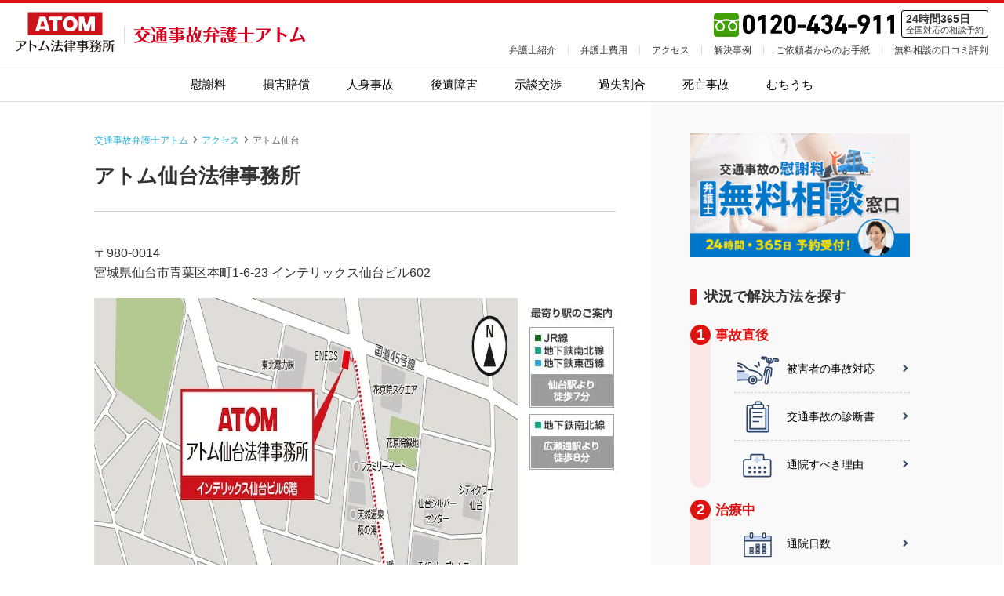

--- FILE ---
content_type: text/html; charset=UTF-8
request_url: https://atomfirm.com/media/access/sendai
body_size: 42767
content:
<!DOCTYPE html>
<html lang="ja" prefix="og: https://ogp.me/ns#">

<head>
  <meta http-equiv="content-language" content="ja">
  <meta http-equiv="X-UA-Compatible" content="IE=edge">
  <meta http-equiv="Content-Type" content="text/html; charset=UTF-8">
  <meta http-equiv="Content-Style-Type" content="text/css">
  <meta name="viewport"
    content="width=device-width, initial-scale=1.0, minimum-scale=1.0, maximum-scale=2.0, user-scalable=yes, viewport-fit=cover">
  
  
                  <script>
      dataLayer = [{
        'contentGroup1': '',
        'contentGroup2': 'atmn'
      }];
    </script>

    <!-- Google Tag Manager -->
    <script>
      (function(w, d, s, l, i) {
        w[l] = w[l] || [];
        w[l].push({
          'gtm.start': new Date().getTime(),
          event: 'gtm.js'
        });
        var f = d.getElementsByTagName(s)[0],
          j = d.createElement(s),
          dl = l != 'dataLayer' ? '&l=' + l : '';
        j.async = true;
        j.src =
          'https://www.googletagmanager.com/gtm.js?id=' + i + dl;
        f.parentNode.insertBefore(j, f);
      })(window, document, 'script', 'dataLayer', 'GTM-T5TKVVH3');
    </script>
    <!-- End Google Tag Manager -->

  
  
<!-- Search Engine Optimization by Rank Math - https://rankmath.com/ -->
<title>アトム仙台法律事務所 | アトム法律事務所弁護士法人</title>
<meta name="description" content="アトム仙台法律事務所は交通事故に注力するアトム法律事務所弁護士法人グループのオフィスです。最寄駅から徒歩5分程度でアクセスしやすい環境が整っています。"/>
<meta name="robots" content="nofollow, noindex"/>
<meta property="og:locale" content="ja_JP" />
<meta property="og:type" content="article" />
<meta property="og:title" content="アトム仙台法律事務所 | アトム法律事務所弁護士法人" />
<meta property="og:description" content="アトム仙台法律事務所は交通事故に注力するアトム法律事務所弁護士法人グループのオフィスです。最寄駅から徒歩5分程度でアクセスしやすい環境が整っています。" />
<meta property="og:url" content="https://atomfirm.com/media/access/sendai" />
<meta property="og:site_name" content="アトム法律事務所弁護士法人" />
<meta property="og:updated_time" content="2025-09-01T16:24:19+09:00" />
<meta property="og:image" content="https://static.atomfirm.com/media/wp-content/uploads/sendai_exterior-20.jpg" />
<meta property="og:image:secure_url" content="https://static.atomfirm.com/media/wp-content/uploads/sendai_exterior-20.jpg" />
<meta property="og:image:width" content="360" />
<meta property="og:image:height" content="234" />
<meta property="og:image:alt" content="アトム仙台" />
<meta property="og:image:type" content="image/jpeg" />
<meta name="twitter:card" content="summary_large_image" />
<meta name="twitter:title" content="アトム仙台法律事務所 | アトム法律事務所弁護士法人" />
<meta name="twitter:description" content="アトム仙台法律事務所は交通事故に注力するアトム法律事務所弁護士法人グループのオフィスです。最寄駅から徒歩5分程度でアクセスしやすい環境が整っています。" />
<meta name="twitter:image" content="https://static.atomfirm.com/media/wp-content/uploads/sendai_exterior-20.jpg" />
<script type="application/ld+json" class="rank-math-schema">{"@context":"https://schema.org","@graph":[{"@type":"BreadcrumbList","@id":"https://atomfirm.com/media/access/sendai#breadcrumb","itemListElement":[{"@type":"ListItem","position":"1","item":{"@id":"https://atomfirm.com/media","name":"\u4ea4\u901a\u4e8b\u6545\u5f01\u8b77\u58eb\u30a2\u30c8\u30e0"}},{"@type":"ListItem","position":"2","item":{"@id":"https://atomfirm.com/media/access","name":"\u30a2\u30af\u30bb\u30b9"}},{"@type":"ListItem","position":"3","item":{"@id":"https://atomfirm.com/media/access/sendai","name":"\u30a2\u30c8\u30e0\u4ed9\u53f0"}}]}]}</script>
<!-- /Rank Math WordPress SEO プラグイン -->

<link rel='dns-prefetch' href='//fonts.googleapis.com' />
<link rel='dns-prefetch' href='//fonts.gstatic.com' />
<link rel='dns-prefetch' href='//ajax.googleapis.com' />
<link rel='dns-prefetch' href='//apis.google.com' />
<link rel='dns-prefetch' href='//google-analytics.com' />
<link rel='dns-prefetch' href='//www.google-analytics.com' />
<link rel='dns-prefetch' href='//ssl.google-analytics.com' />
<link rel='dns-prefetch' href='//youtube.com' />
<link rel='dns-prefetch' href='//stats.wp.com' />
<link rel='dns-prefetch' href='//static.atomfirm.com' />
<link rel='dns-prefetch' href='//www.googletagmanager.com' />
<link rel='preconnect' href='//www.google-analytics.com' />
<link rel='preconnect' href='//www.googletagmanager.com' />
<link rel='stylesheet' id='wp-block-library-css' href='https://atomfirm.com/media/wp-includes/css/dist/block-library/style.min.css?ver=6.6.2' type='text/css' media='all' />
<style id='safe-svg-svg-icon-style-inline-css' type='text/css'>
.safe-svg-cover{text-align:center}.safe-svg-cover .safe-svg-inside{display:inline-block;max-width:100%}.safe-svg-cover svg{height:100%;max-height:100%;max-width:100%;width:100%}

</style>
<style id='classic-theme-styles-inline-css' type='text/css'>
/*! This file is auto-generated */
.wp-block-button__link{color:#fff;background-color:#32373c;border-radius:9999px;box-shadow:none;text-decoration:none;padding:calc(.667em + 2px) calc(1.333em + 2px);font-size:1.125em}.wp-block-file__button{background:#32373c;color:#fff;text-decoration:none}
</style>
<style id='global-styles-inline-css' type='text/css'>
:root{--wp--preset--aspect-ratio--square: 1;--wp--preset--aspect-ratio--4-3: 4/3;--wp--preset--aspect-ratio--3-4: 3/4;--wp--preset--aspect-ratio--3-2: 3/2;--wp--preset--aspect-ratio--2-3: 2/3;--wp--preset--aspect-ratio--16-9: 16/9;--wp--preset--aspect-ratio--9-16: 9/16;--wp--preset--color--black: #000000;--wp--preset--color--cyan-bluish-gray: #abb8c3;--wp--preset--color--white: #ffffff;--wp--preset--color--pale-pink: #f78da7;--wp--preset--color--vivid-red: #cf2e2e;--wp--preset--color--luminous-vivid-orange: #ff6900;--wp--preset--color--luminous-vivid-amber: #fcb900;--wp--preset--color--light-green-cyan: #7bdcb5;--wp--preset--color--vivid-green-cyan: #00d084;--wp--preset--color--pale-cyan-blue: #8ed1fc;--wp--preset--color--vivid-cyan-blue: #0693e3;--wp--preset--color--vivid-purple: #9b51e0;--wp--preset--gradient--vivid-cyan-blue-to-vivid-purple: linear-gradient(135deg,rgba(6,147,227,1) 0%,rgb(155,81,224) 100%);--wp--preset--gradient--light-green-cyan-to-vivid-green-cyan: linear-gradient(135deg,rgb(122,220,180) 0%,rgb(0,208,130) 100%);--wp--preset--gradient--luminous-vivid-amber-to-luminous-vivid-orange: linear-gradient(135deg,rgba(252,185,0,1) 0%,rgba(255,105,0,1) 100%);--wp--preset--gradient--luminous-vivid-orange-to-vivid-red: linear-gradient(135deg,rgba(255,105,0,1) 0%,rgb(207,46,46) 100%);--wp--preset--gradient--very-light-gray-to-cyan-bluish-gray: linear-gradient(135deg,rgb(238,238,238) 0%,rgb(169,184,195) 100%);--wp--preset--gradient--cool-to-warm-spectrum: linear-gradient(135deg,rgb(74,234,220) 0%,rgb(151,120,209) 20%,rgb(207,42,186) 40%,rgb(238,44,130) 60%,rgb(251,105,98) 80%,rgb(254,248,76) 100%);--wp--preset--gradient--blush-light-purple: linear-gradient(135deg,rgb(255,206,236) 0%,rgb(152,150,240) 100%);--wp--preset--gradient--blush-bordeaux: linear-gradient(135deg,rgb(254,205,165) 0%,rgb(254,45,45) 50%,rgb(107,0,62) 100%);--wp--preset--gradient--luminous-dusk: linear-gradient(135deg,rgb(255,203,112) 0%,rgb(199,81,192) 50%,rgb(65,88,208) 100%);--wp--preset--gradient--pale-ocean: linear-gradient(135deg,rgb(255,245,203) 0%,rgb(182,227,212) 50%,rgb(51,167,181) 100%);--wp--preset--gradient--electric-grass: linear-gradient(135deg,rgb(202,248,128) 0%,rgb(113,206,126) 100%);--wp--preset--gradient--midnight: linear-gradient(135deg,rgb(2,3,129) 0%,rgb(40,116,252) 100%);--wp--preset--font-size--small: 13px;--wp--preset--font-size--medium: 20px;--wp--preset--font-size--large: 36px;--wp--preset--font-size--x-large: 42px;--wp--preset--spacing--20: 0.44rem;--wp--preset--spacing--30: 0.67rem;--wp--preset--spacing--40: 1rem;--wp--preset--spacing--50: 1.5rem;--wp--preset--spacing--60: 2.25rem;--wp--preset--spacing--70: 3.38rem;--wp--preset--spacing--80: 5.06rem;--wp--preset--shadow--natural: 6px 6px 9px rgba(0, 0, 0, 0.2);--wp--preset--shadow--deep: 12px 12px 50px rgba(0, 0, 0, 0.4);--wp--preset--shadow--sharp: 6px 6px 0px rgba(0, 0, 0, 0.2);--wp--preset--shadow--outlined: 6px 6px 0px -3px rgba(255, 255, 255, 1), 6px 6px rgba(0, 0, 0, 1);--wp--preset--shadow--crisp: 6px 6px 0px rgba(0, 0, 0, 1);}:where(.is-layout-flex){gap: 0.5em;}:where(.is-layout-grid){gap: 0.5em;}body .is-layout-flex{display: flex;}.is-layout-flex{flex-wrap: wrap;align-items: center;}.is-layout-flex > :is(*, div){margin: 0;}body .is-layout-grid{display: grid;}.is-layout-grid > :is(*, div){margin: 0;}:where(.wp-block-columns.is-layout-flex){gap: 2em;}:where(.wp-block-columns.is-layout-grid){gap: 2em;}:where(.wp-block-post-template.is-layout-flex){gap: 1.25em;}:where(.wp-block-post-template.is-layout-grid){gap: 1.25em;}.has-black-color{color: var(--wp--preset--color--black) !important;}.has-cyan-bluish-gray-color{color: var(--wp--preset--color--cyan-bluish-gray) !important;}.has-white-color{color: var(--wp--preset--color--white) !important;}.has-pale-pink-color{color: var(--wp--preset--color--pale-pink) !important;}.has-vivid-red-color{color: var(--wp--preset--color--vivid-red) !important;}.has-luminous-vivid-orange-color{color: var(--wp--preset--color--luminous-vivid-orange) !important;}.has-luminous-vivid-amber-color{color: var(--wp--preset--color--luminous-vivid-amber) !important;}.has-light-green-cyan-color{color: var(--wp--preset--color--light-green-cyan) !important;}.has-vivid-green-cyan-color{color: var(--wp--preset--color--vivid-green-cyan) !important;}.has-pale-cyan-blue-color{color: var(--wp--preset--color--pale-cyan-blue) !important;}.has-vivid-cyan-blue-color{color: var(--wp--preset--color--vivid-cyan-blue) !important;}.has-vivid-purple-color{color: var(--wp--preset--color--vivid-purple) !important;}.has-black-background-color{background-color: var(--wp--preset--color--black) !important;}.has-cyan-bluish-gray-background-color{background-color: var(--wp--preset--color--cyan-bluish-gray) !important;}.has-white-background-color{background-color: var(--wp--preset--color--white) !important;}.has-pale-pink-background-color{background-color: var(--wp--preset--color--pale-pink) !important;}.has-vivid-red-background-color{background-color: var(--wp--preset--color--vivid-red) !important;}.has-luminous-vivid-orange-background-color{background-color: var(--wp--preset--color--luminous-vivid-orange) !important;}.has-luminous-vivid-amber-background-color{background-color: var(--wp--preset--color--luminous-vivid-amber) !important;}.has-light-green-cyan-background-color{background-color: var(--wp--preset--color--light-green-cyan) !important;}.has-vivid-green-cyan-background-color{background-color: var(--wp--preset--color--vivid-green-cyan) !important;}.has-pale-cyan-blue-background-color{background-color: var(--wp--preset--color--pale-cyan-blue) !important;}.has-vivid-cyan-blue-background-color{background-color: var(--wp--preset--color--vivid-cyan-blue) !important;}.has-vivid-purple-background-color{background-color: var(--wp--preset--color--vivid-purple) !important;}.has-black-border-color{border-color: var(--wp--preset--color--black) !important;}.has-cyan-bluish-gray-border-color{border-color: var(--wp--preset--color--cyan-bluish-gray) !important;}.has-white-border-color{border-color: var(--wp--preset--color--white) !important;}.has-pale-pink-border-color{border-color: var(--wp--preset--color--pale-pink) !important;}.has-vivid-red-border-color{border-color: var(--wp--preset--color--vivid-red) !important;}.has-luminous-vivid-orange-border-color{border-color: var(--wp--preset--color--luminous-vivid-orange) !important;}.has-luminous-vivid-amber-border-color{border-color: var(--wp--preset--color--luminous-vivid-amber) !important;}.has-light-green-cyan-border-color{border-color: var(--wp--preset--color--light-green-cyan) !important;}.has-vivid-green-cyan-border-color{border-color: var(--wp--preset--color--vivid-green-cyan) !important;}.has-pale-cyan-blue-border-color{border-color: var(--wp--preset--color--pale-cyan-blue) !important;}.has-vivid-cyan-blue-border-color{border-color: var(--wp--preset--color--vivid-cyan-blue) !important;}.has-vivid-purple-border-color{border-color: var(--wp--preset--color--vivid-purple) !important;}.has-vivid-cyan-blue-to-vivid-purple-gradient-background{background: var(--wp--preset--gradient--vivid-cyan-blue-to-vivid-purple) !important;}.has-light-green-cyan-to-vivid-green-cyan-gradient-background{background: var(--wp--preset--gradient--light-green-cyan-to-vivid-green-cyan) !important;}.has-luminous-vivid-amber-to-luminous-vivid-orange-gradient-background{background: var(--wp--preset--gradient--luminous-vivid-amber-to-luminous-vivid-orange) !important;}.has-luminous-vivid-orange-to-vivid-red-gradient-background{background: var(--wp--preset--gradient--luminous-vivid-orange-to-vivid-red) !important;}.has-very-light-gray-to-cyan-bluish-gray-gradient-background{background: var(--wp--preset--gradient--very-light-gray-to-cyan-bluish-gray) !important;}.has-cool-to-warm-spectrum-gradient-background{background: var(--wp--preset--gradient--cool-to-warm-spectrum) !important;}.has-blush-light-purple-gradient-background{background: var(--wp--preset--gradient--blush-light-purple) !important;}.has-blush-bordeaux-gradient-background{background: var(--wp--preset--gradient--blush-bordeaux) !important;}.has-luminous-dusk-gradient-background{background: var(--wp--preset--gradient--luminous-dusk) !important;}.has-pale-ocean-gradient-background{background: var(--wp--preset--gradient--pale-ocean) !important;}.has-electric-grass-gradient-background{background: var(--wp--preset--gradient--electric-grass) !important;}.has-midnight-gradient-background{background: var(--wp--preset--gradient--midnight) !important;}.has-small-font-size{font-size: var(--wp--preset--font-size--small) !important;}.has-medium-font-size{font-size: var(--wp--preset--font-size--medium) !important;}.has-large-font-size{font-size: var(--wp--preset--font-size--large) !important;}.has-x-large-font-size{font-size: var(--wp--preset--font-size--x-large) !important;}
:where(.wp-block-post-template.is-layout-flex){gap: 1.25em;}:where(.wp-block-post-template.is-layout-grid){gap: 1.25em;}
:where(.wp-block-columns.is-layout-flex){gap: 2em;}:where(.wp-block-columns.is-layout-grid){gap: 2em;}
:root :where(.wp-block-pullquote){font-size: 1.5em;line-height: 1.6;}
</style>
<link rel='stylesheet' id='pz-linkcard-css' href='//atomfirm.com/media/wp-content/uploads/pz-linkcard/style.css?ver=2.5.3.1.22' type='text/css' media='all' />
<link rel='stylesheet' id='toc-screen-css' href='https://atomfirm.com/media/wp-content/plugins/table-of-contents-plus_custom2002/screen.min.css?ver=2002' type='text/css' media='all' />
<link rel='stylesheet' id='reset-media-css' href='https://atomfirm.com/media/wp-content/themes/atom_media/css/reset.css?ver=1768542089' type='text/css' media='all' />
<link rel='stylesheet' id='common-media-css' href='https://atomfirm.com/media/wp-content/themes/atom_media/css/common.css?ver=1768542089' type='text/css' media='all' />
<link rel='stylesheet' id='print-css' href='https://atomfirm.com/media/wp-content/themes/atom_media/css/print.css?ver=1768542089' type='text/css' media='print' />
<link rel='stylesheet' id='dashicons-css' href='https://atomfirm.com/media/wp-includes/css/dashicons.min.css?ver=6.6.2' type='text/css' media='all' />
<script type="text/javascript" src="https://atomfirm.com/media/wp-includes/js/jquery/jquery.min.js?ver=3.7.1" id="jquery-core-js"></script>
<script type="text/javascript" src="https://atomfirm.com/media/wp-includes/js/jquery/jquery-migrate.min.js?ver=3.4.1" id="jquery-migrate-js"></script>
<link rel="https://api.w.org/" href="https://atomfirm.com/media/wp-json/" /><link rel="alternate" title="JSON" type="application/json" href="https://atomfirm.com/media/wp-json/wp/v2/access/118598" /><link rel="alternate" title="oEmbed (JSON)" type="application/json+oembed" href="https://atomfirm.com/media/wp-json/oembed/1.0/embed?url=https%3A%2F%2Fatomfirm.com%2Fmedia%2Faccess%2Fsendai" />
<link rel="alternate" title="oEmbed (XML)" type="text/xml+oembed" href="https://atomfirm.com/media/wp-json/oembed/1.0/embed?url=https%3A%2F%2Fatomfirm.com%2Fmedia%2Faccess%2Fsendai&#038;format=xml" />
<style type="text/css">div#toc_container {width: 100%;}</style><style type="text/css">.broken_link, a.broken_link {
	text-decoration: line-through;
}</style><link rel="icon" href="https://static.atomfirm.com/media/wp-content/uploads/cropped-favicon-32x32.png" sizes="32x32" />
<link rel="icon" href="https://static.atomfirm.com/media/wp-content/uploads/cropped-favicon-192x192.png" sizes="192x192" />
<link rel="apple-touch-icon" href="https://static.atomfirm.com/media/wp-content/uploads/cropped-favicon-180x180.png" />
<meta name="msapplication-TileImage" content="https://static.atomfirm.com/media/wp-content/uploads/cropped-favicon-270x270.png" />
<style>
.ai-viewports                 {--ai: 1;}
.ai-viewport-3                { display: none !important;}
.ai-viewport-2                { display: none !important;}
.ai-viewport-1                { display: inherit !important;}
.ai-viewport-0                { display: none !important;}
@media (min-width: 768px) and (max-width: 979px) {
.ai-viewport-1                { display: none !important;}
.ai-viewport-2                { display: inherit !important;}
}
@media (max-width: 767px) {
.ai-viewport-1                { display: none !important;}
.ai-viewport-3                { display: inherit !important;}
}
</style>
<style>
.w100{width:100%;}
</style>  <script>
    var $ = jQuery.noConflict();
  </script>

</head>

  <body class="access-template-default single single-access postid-118598 single-format-standard">

    <!-- Google Tag Manager (noscript) -->
    <noscript><iframe src="https://www.googletagmanager.com/ns.html?id=GTM-T5TKVVH3"
        height="0" width="0" style="display:none;visibility:hidden"></iframe></noscript>
    <!-- End Google Tag Manager (noscript) -->

    <header class="header" id="header">
      <div class="header_inner mob">
        <a href="https://atomfirm.com/media/" class="header_logo_mob" data-wpel-link="internal"><img src="https://atomfirm.com/media/wp-content/uploads/logo_2023.svg" alt="アトム法律事務所" width="100" height="41"></a>

        <a href="https://atomfirm.com/media/" class="header_sitelogo_mob" data-wpel-link="internal"><img src="https://atomfirm.com/media/wp-content/uploads/sitelogo_kotsu.svg" alt="交通事故弁護士アトム" width="123" height="36"></a>

        <div id="toggle" class="header_menu_btn"></div>
      </div>

      <div class="header_inner pc">
        <div class="width">
          <a href="https://atomfirm.com/media/" class="header_logo_pc" data-wpel-link="internal"><img
              src="https://atomfirm.com/media/wp-content/uploads/logo_2023.svg" alt="アトム法律事務所" width="126" height="52"></a>

          <a href="https://atomfirm.com/media/" class="header_sitelogo_pc" data-wpel-link="internal"><img src="https://atomfirm.com/media/wp-content/uploads/sitelogo_kotsu.svg" alt="交通事故弁護士アトム" width="123" height="36"></a>
          
          <div class="header_inner_right">
                          <div class="header_contact">
                <img src="https://atomfirm.com/media/wp-content/uploads/header_telnumber.svg" width="230" height="30"
                  alt="0120-434-911">
                <div class="header_contact_text">
                  <div><b>24時間365日</b></div>
                  <div>全国対応の相談予約</div>
                </div>
              </div>
            
            <ul id="menu-sub_gnav" class="sub_gnav"><li id="menu-item-118630" class="menu-item menu-item-type-post_type_archive menu-item-object-profile menu-item-118630"><a href="https://atomfirm.com/media/profile" data-wpel-link="internal">弁護士紹介</a></li>
<li id="menu-item-1018470" class="menu-item menu-item-type-post_type menu-item-object-fee menu-item-1018470"><a href="https://atomfirm.com/media/fee/accident" data-wpel-link="internal">弁護士費用</a></li>
<li id="menu-item-118632" class="menu-item menu-item-type-post_type_archive menu-item-object-access menu-item-118632"><a href="https://atomfirm.com/media/access" data-wpel-link="internal">アクセス</a></li>
<li id="menu-item-118638" class="menu-item menu-item-type-post_type_archive menu-item-object-jisseki menu-item-118638"><a href="https://atomfirm.com/media/jisseki" data-wpel-link="internal">解決事例</a></li>
<li id="menu-item-133154" class="menu-item menu-item-type-post_type_archive menu-item-object-voice menu-item-133154"><a href="https://atomfirm.com/media/voice" data-wpel-link="internal">ご依頼者からのお手紙</a></li>
<li id="menu-item-74932" class="menu-item menu-item-type-post_type menu-item-object-page menu-item-74932"><a href="https://atomfirm.com/media/comment" data-wpel-link="internal">無料相談の口コミ評判</a></li>
</ul>          </div>
        </div>
      </div>

      <div class="header_menu">
        <div class="gnavi_contents">
                      <a href="tel:0120-434-911" class="Tel GT_spmenu" data-wpel-link="internal"><img
                src="https://atomfirm.com/media/wp-content/uploads/spmenu_bn2.png" width="690" height="194"
                alt="0120-434-911"></a>
          
          <div class="btn_list gnavi_unit btn_list__first"><a href="https://atomfirm.com/media/" class="Link GT_splink" data-wpel-link="internal"><span class="mnav-home mnav-icon"></span><span>ホームに戻る</span></a></div>

          <h2 class="gnavi_contents__title">交通事故<span>でお困りの方</span></h2>
        <ul class="btn_list left normal gnavi_unit">
          <li><a class="Link GT_splink" href="https://atomfirm.com/media/free" data-wpel-link="internal"><span class="mnav-icon mnav-free"></span><span>慰謝料増額の無料相談</span></a></li><li><a class="Link GT_splink" href="https://atomfirm.com/media/free-nyuuin" data-wpel-link="internal"><span class="mnav-icon mnav-injury"></span><span>入院・重症の交通事故の無料相談</span></a></li>        </ul>

          <h2 class="gnavi_contents__title">アトムについて<span>知りたい方</span></h2>
        <ul class="btn_list left normal gnavi_unit">
          <li><a class="Link GT_splink" href="https://atomfirm.com/media/profile" data-wpel-link="internal"><span class="mnav-icon mnav-profile"></span><span>弁護士紹介</span></a></li><li><a class="Link GT_splink" href="https://atomfirm.com/media/fee/accident" data-wpel-link="internal"><span class="mnav-icon mnav-fee"></span><span>弁護士費用</span></a></li><li><a class="Link GT_splink" href="https://atomfirm.com/media/access" data-wpel-link="internal"><span class="mnav-icon mnav-access"></span><span>アクセス</span></a></li><li><a class="Link GT_splink" href="https://atomfirm.com/media/jisseki" data-wpel-link="internal"><span class="mnav-icon mnav-jisseki"></span><span>解決事例</span></a></li><li><a class="Link GT_splink" href="https://atomfirm.com/media/voice" data-wpel-link="internal"><span class="mnav-icon mnav-voice"></span><span>ご依頼者からのお手紙</span></a></li><li><a class="Link GT_splink" href="https://atomfirm.com/media/comment" data-wpel-link="internal"><span class="mnav-icon mnav-comment"></span><span>無料相談の口コミ評判</span></a></li>        </ul>
          <h2 class="gnavi_contents__title">交通事故の計算・診断ツール</h2>
        <ul class="btn_list left normal gnavi_unit">
          <li><a class="Link GT_splink" href="https://atomfirm.com/media/19505" data-wpel-link="internal"><span class="mnav-icon mnav-keisan_isyaryou"></span><span>交通事故の慰謝料計算機</span></a></li><li><a class="Link GT_splink" href="https://atomfirm.com/media/19540" data-wpel-link="internal"><span class="mnav-icon mnav-keisan_kyuugyou"></span><span>休業損害の計算機</span></a></li><li><a class="Link GT_splink" href="https://atomfirm.com/media/33816" data-wpel-link="internal"><span class="mnav-icon mnav-shindan"></span><span>弁護士の必要性診断</span></a></li><li><a class="Link GT_splink" href="https://atomfirm.com/media/23349" data-wpel-link="internal"><span class="mnav-icon mnav-syorui"></span><span>示談書診断</span></a></li>        </ul>
        </div>
      </div>
      <div class="gnavi_contents_pc pc">
        <nav>

          <ul id="menu-gnav" class="gnavi"><li id="menu-item-1008950" class="menu-item menu-item-type-post_type menu-item-object-post menu-item-1008950"><a href="https://atomfirm.com/media/19779" data-wpel-link="internal">慰謝料</a></li>
<li id="menu-item-74540" class="menu-item menu-item-type-post_type menu-item-object-post menu-item-74540"><a href="https://atomfirm.com/media/19840" data-wpel-link="internal">損害賠償</a></li>
<li id="menu-item-74541" class="menu-item menu-item-type-post_type menu-item-object-post menu-item-74541"><a href="https://atomfirm.com/media/24434" data-wpel-link="internal">人身事故</a></li>
<li id="menu-item-74542" class="menu-item menu-item-type-post_type menu-item-object-post menu-item-74542"><a href="https://atomfirm.com/media/19327" data-wpel-link="internal">後遺障害</a></li>
<li id="menu-item-74543" class="menu-item menu-item-type-post_type menu-item-object-post menu-item-74543"><a href="https://atomfirm.com/media/17483" data-wpel-link="internal">示談交渉</a></li>
<li id="menu-item-74544" class="menu-item menu-item-type-post_type menu-item-object-post menu-item-74544"><a href="https://atomfirm.com/media/32251" data-wpel-link="internal">過失割合</a></li>
<li id="menu-item-74545" class="menu-item menu-item-type-post_type menu-item-object-post menu-item-74545"><a href="https://atomfirm.com/media/24373" data-wpel-link="internal">死亡事故</a></li>
<li id="menu-item-74546" class="menu-item menu-item-type-post_type menu-item-object-post menu-item-74546"><a href="https://atomfirm.com/media/20420" data-wpel-link="internal">むちうち</a></li>
</ul>        </nav>
      </div>
    </header>
  <div class="wrapper">
  <main class="main">
  <nav aria-label="breadcrumbs" class="rank-math-breadcrumb"><p><a href="https://atomfirm.com/media" data-wpel-link="internal">交通事故弁護士アトム</a><span class="separator"> | </span><a href="https://atomfirm.com/media/access" data-wpel-link="internal">アクセス</a><span class="separator"> | </span><span class="last">アトム仙台</span></p></nav>    <section class="page_decoration">
        <h1 class="page_title">アトム仙台法律事務所</h1>

<p>〒980-0014<br>宮城県仙台市青葉区本町1-6-23 インテリックス仙台ビル602</p>


<p class="access_content">
    <img class="leftmap" src="https://system.atom110.com/wp-content/uploads/2023/01/map_sendai_big.jpg"
        width="912" height="800"
        alt="アトム仙台の地図" />
    <img class="rightmap" src="https://system.atom110.com/wp-content/uploads/2023/01/map_stations_sendai.jpg"
        width="125"
        height="499" alt="アトム仙台の最寄駅" />
</p>

<p class="simplebtn"><a style="cursor: pointer;" href="https://www.google.com/maps/search/アトム仙台法律事務所" data-wpel-link="external" target="_blank" rel="external noopener noreferrer">Googleマップを見る</a></p>
<p class="google_map_area" style="display: none;">
    <iframe width="100%" height="250" frameborder="0" scrolling="no" marginheight="0" marginwidth="0"
        src="https://maps.google.co.jp/maps?output=embed&amp;q=アトム仙台法律事務所+&amp;z=17&amp;output=embed"></iframe>
</p>

<h2>公共交通機関をご利用の方</h2>
<h3>JR線・地下鉄南北線・地下鉄東西線 仙台駅</h3>
<p>仙台駅JR西口を仙台PARCOやAER（アエル）の方向に、アエルを右手に見ながら道なりに進む。セブンイレブン仙台花京院一丁目店を通過して、花京院スクエアまで進む。信号機手前の左手にある黒色のガラス張りビルの6階（1階は「考えた人すごいわ仙台店」のパン屋）。</p>
<h3>地下鉄南北線 広瀬通駅</h3>
<p>広瀬通駅東出口2を出たら道なりに直進。途中陸橋を越え、パレス平安を通過し、大樹生命仙台本町ビルの交差点で左折。そのまま直進し、対面信号手前の左手にある黒色のガラス張りビルの6階（1階は「考えた人すごいわ仙台店」のパン屋）。</p>
<h2>お車でお越しの方</h2>
<p>カーナビで「仙台市青葉区本町1丁目6番23号」と住所入力してお越しください。<br />
東北電力株式会社本社ビルの東隣のENEOSカメイ株式会社花京院ステーションの東隣のビルになります。<br />
「タイムズ仙台本町1丁目第2（仙台市青葉区本町1丁目7番）に駐車いただくと便利です。</p>



<h2><span>所属弁護士</span></h2>
<div class="member_list">
            <article class="member_item">
        <a href="https://atomfirm.com/media/profile/sato_hideyuki" aria-label="佐藤英之のページへ" data-wpel-link="internal">
            <p class="member_img">
                <img width="570" height="801" src="https://static.atomfirm.com/media/wp-content/uploads/satohideyuki-45.jpg" class="attachment- size- wp-post-image" alt="佐藤英之" decoding="async" fetchpriority="high" srcset="https://static.atomfirm.com/media/wp-content/uploads/satohideyuki-45.jpg 570w, https://static.atomfirm.com/media/wp-content/uploads/satohideyuki-45-327x460.jpg 327w" sizes="(max-width: 570px) 100vw, 570px" title="佐藤英之 1">            </p>
            <h4 class="member_name">
                <span class="member_name_jp">佐藤英之</span>

                <span class="member_name_en">Hideyuki Satoh</span>
                <span
                    class="member_name_position">仙台代表弁護士</span>            </h4>
        </a>
    </article>
            <article class="member_item">
        <a href="https://atomfirm.com/media/profile/kumaoka_hideaki" aria-label="熊岡英明のページへ" data-wpel-link="internal">
            <p class="member_img">
                <img width="570" height="800" src="https://static.atomfirm.com/media/wp-content/uploads/kumaokahideaki-3.png" class="attachment- size- wp-post-image" alt="熊岡英明" decoding="async" srcset="https://static.atomfirm.com/media/wp-content/uploads/kumaokahideaki-3.png 570w, https://static.atomfirm.com/media/wp-content/uploads/kumaokahideaki-3-328x460.png 328w" sizes="(max-width: 570px) 100vw, 570px" title="熊岡英明 2">            </p>
            <h4 class="member_name">
                <span class="member_name_jp">熊岡英明</span>

                <span class="member_name_en">Hideaki Kumaoka</span>
                            </h4>
        </a>
    </article>
    </div>
		</section>
	</main>
	<aside class="sidebar">
    <div class="sidebar_inner">
            <div class="sidebn_frame">
            <a href="/media/free" class="Link GT_sidebar_cvp1" data-wpel-link="internal">
                <img src="/media/wp-content/uploads/sidebnr-cvp_org.png" alt="交通事故の慰謝料無料相談" width="640" height="360">
            </a>
        </div>
    
    <!-- おすすめの関連記事 記事ページのみで表示させる-->
    
        <!-- おすすめ関連記事ここまで -->
        
        <h2 class="aside_title">状況で解決方法を探す</h2>
        <div class="stage_item">
            <div class="stage_ttl"><span>1</span>事故直後</div>
            <ul class="stage1">
                <li class="stage_dt">
                    <a href="https://atomfirm.com/media/18268" data-wpel-link="internal">
                        被害者の事故対応
                    </a>
                </li>
                <li class="stage_dt">
                    <a href="https://atomfirm.com/media/18352" data-wpel-link="internal">
                        交通事故の診断書
                    </a>
                </li>
                <li class="stage_dt">
                    <a href="https://atomfirm.com/media/38631" data-wpel-link="internal">
                        通院すべき理由
                    </a>
                </li>
            </ul>
        </div>
        <div class="stage_item">
            <div class="stage_ttl"><span>2</span>治療中</div>
            <ul class="stage2">
                <li class="stage_dt">
                    <a href="https://atomfirm.com/media/29666" data-wpel-link="internal">
                        通院日数
                    </a>
                </li>
                <li class="stage_dt">
                    <a href="https://atomfirm.com/media/19540" data-wpel-link="internal">
                        休業損害
                    </a>
                </li>
                <li class="stage_dt">
                    <a href="https://atomfirm.com/media/28703" data-wpel-link="internal">
                        治療費打ち切り
                    </a>
                </li>
            </ul>
        </div>
        <div class="stage_item">
            <div class="stage_ttl"><span>3</span>示談交渉</div>
            <ul class="stage3">
                <li class="stage_dt">
                    <a href="https://atomfirm.com/media/32068" data-wpel-link="internal">
                        示談トラブル解決
                    </a>
                </li>
                <li class="stage_dt">
                    <a href="https://atomfirm.com/media/28899" data-wpel-link="internal">
                        適正な慰謝料
                    </a>
                </li>
                <li class="stage_dt">
                    <a href="https://atomfirm.com/media/22340" data-wpel-link="internal">
                        慰謝料の支払い日
                    </a>
                </li>
            </ul>
        </div>

        <h2 class="aside_title">お悩み一覧</h2>
        <ul class="post-categories">
            	<li class="cat-item cat-item-97"><a href="https://atomfirm.com/media/tag/027" data-wpel-link="internal">加害者に厳罰を望む</a>
</li>
	<li class="cat-item cat-item-127"><a href="https://atomfirm.com/media/tag/032" data-wpel-link="internal">治療終了と言われた</a>
</li>
	<li class="cat-item cat-item-126"><a href="https://atomfirm.com/media/tag/031" data-wpel-link="internal">後ろから追突された</a>
</li>
	<li class="cat-item cat-item-125"><a href="https://atomfirm.com/media/tag/030" data-wpel-link="internal">今の弁護士に不満</a>
</li>
	<li class="cat-item cat-item-124"><a href="https://atomfirm.com/media/tag/029" data-wpel-link="internal">弁護士特約を使いたい</a>
</li>
	<li class="cat-item cat-item-123"><a href="https://atomfirm.com/media/tag/028" data-wpel-link="internal">慰謝料はいつもらえる</a>
</li>
	<li class="cat-item cat-item-95"><a href="https://atomfirm.com/media/tag/025" data-wpel-link="internal">示談金に不服</a>
</li>
	<li class="cat-item cat-item-93"><a href="https://atomfirm.com/media/tag/023" data-wpel-link="internal">数日後に痛みが出た</a>
</li>
	<li class="cat-item cat-item-94"><a href="https://atomfirm.com/media/tag/024" data-wpel-link="internal">事故で収入が減った</a>
</li>
	<li class="cat-item cat-item-294"><a href="https://atomfirm.com/media/tag/033" data-wpel-link="internal">どんな補償がもらえる</a>
</li>
        </ul>
        <a href="https://atomfirm.com/media/tag" class="btn_normal" data-wpel-link="internal">全てのお悩みを見る</a>

        <div class="sidebn_frame">
            <a href="https://atomfirm.com/media/19505" class="Link GT_sidebar_banner_keisanki" data-wpel-link="internal"><img class="lazyload"
                src="https://static.atomfirm.com/media/wp-content/themes/atom_media/img/sidebn/isyaryoukeisanki_2.png" alt="交通事故の慰謝料計算"
                width="600" height="280">
            </a>
        </div>
                <article class="sidebar_item postlist">
            <h2 class="aside_title">よく読まれている記事</h2>
            <ul class="aside_postlist">
                                <li><a href="https://atomfirm.com/media/19505" data-wpel-link="internal">
                        <div class="postlist_imgarea">
                            <img width="690" height="459" src="https://static.atomfirm.com/media/wp-content/uploads/19505.png" class="attachment-medium size-medium wp-post-image" alt="妥当な慰謝料がすぐわかる！慰謝料計算機" decoding="async" title="交通事故の慰謝料計算機｜示談前に簡単シミュレーションできる無料ツール 3">                        </div>
                        <div class="postlist_txtarea">
                            <p class="postlist_title">交通事故の慰謝料計算機｜示談前に簡単シミュレーションできる無料ツール</p>
                            <p class="postlist_day">
                                <time class="page_ttl_sub update time_item">2025/12/16<time>
                            </p>
                        </div>
                    </a></li>
                                <li><a href="https://atomfirm.com/media/28677" data-wpel-link="internal">
                        <div class="postlist_imgarea">
                            <img width="690" height="460" src="https://static.atomfirm.com/media/wp-content/uploads/28677-4.png" class="attachment-medium size-medium wp-post-image" alt="通院1日いくら　交通事故の慰謝料" decoding="async" title="交通事故の慰謝料は通院1日いくら？8600円より増額する方法と通院6ヶ月の相場 4">                        </div>
                        <div class="postlist_txtarea">
                            <p class="postlist_title">交通事故の慰謝料は通院1日いくら？8600円より増額する方法と通院6ヶ月の相場</p>
                            <p class="postlist_day">
                                <time class="page_ttl_sub update time_item">2025/12/22<time>
                            </p>
                        </div>
                    </a></li>
                                <li><a href="https://atomfirm.com/media/30726" data-wpel-link="internal">
                        <div class="postlist_imgarea">
                            <img width="690" height="460" src="https://static.atomfirm.com/media/wp-content/uploads/30726.png" class="attachment-medium size-medium wp-post-image" alt="通院3ヶ月|むちうち慰謝料の相場" decoding="async" title="交通事故で3ヶ月（90日）通院｜慰謝料は？むちうちは治療費打ち切りに注意 5">                        </div>
                        <div class="postlist_txtarea">
                            <p class="postlist_title">交通事故で3ヶ月（90日）通院｜慰謝料は？むちうちは治療費打ち切りに注意</p>
                            <p class="postlist_day">
                                <time class="page_ttl_sub update time_item">2025/09/01<time>
                            </p>
                        </div>
                    </a></li>
                                <li><a href="https://atomfirm.com/media/19779" data-wpel-link="internal">
                        <div class="postlist_imgarea">
                            <img width="690" height="460" src="https://static.atomfirm.com/media/wp-content/uploads/19779.png" class="attachment-medium size-medium wp-post-image" alt="最新　交通事故の慰謝料" decoding="async" title="交通事故の慰謝料｜相場や計算方法を知って損せず増額【2026年最新】 6">                        </div>
                        <div class="postlist_txtarea">
                            <p class="postlist_title">交通事故の慰謝料｜相場や計算方法を知って損せず増額【2026年最新】</p>
                            <p class="postlist_day">
                                <time class="page_ttl_sub update time_item">2026/01/19<time>
                            </p>
                        </div>
                    </a></li>
                                <li><a href="https://atomfirm.com/media/38448" data-wpel-link="internal">
                        <div class="postlist_imgarea">
                            <img width="690" height="460" src="https://static.atomfirm.com/media/wp-content/uploads/kt_eyecatch040000.jpg" class="attachment-medium size-medium wp-post-image" alt="交通事故を起こした 謝罪が必要" decoding="async" title="交通事故の謝罪は必要？謝罪文の例文・書き方とお詫びの際の注意点 7">                        </div>
                        <div class="postlist_txtarea">
                            <p class="postlist_title">交通事故の謝罪は必要？謝罪文の例文・書き方とお詫びの際の注意点</p>
                            <p class="postlist_day">
                                <time class="page_ttl_sub update time_item">2025/08/20<time>
                            </p>
                        </div>
                    </a></li>
                            </ul>
        </article>
        
                <article class="sidebar_item postlist">
            <h2 class="aside_title">読んでほしい記事</h2>
            <ul class="aside_postlist">
                                <li><a href="https://atomfirm.com/media/29666" data-wpel-link="internal">
                        <div class="postlist_imgarea">
                            <img width="690" height="460" src="https://static.atomfirm.com/media/wp-content/uploads/kt_eyecatch139000.jpg" class="attachment-medium size-medium wp-post-image" alt="交通事故にあったら" decoding="async" title="交通事故の被害者は毎日通院した方がいい？通院頻度や期間と慰謝料の関係 8">                        </div>
                        <div class="postlist_txtarea">
                            <p class="postlist_title">交通事故の被害者は毎日通院した方がいい？通院頻度や期間と慰謝料の関係</p>
                            <p class="postlist_day">
                                <time class="page_ttl_sub update time_item">2025/12/24<time>
                            </p>
                        </div>
                    </a></li>
                                <li><a href="https://atomfirm.com/media/43560" data-wpel-link="internal">
                        <div class="postlist_imgarea">
                            <img width="690" height="460" src="https://static.atomfirm.com/media/wp-content/uploads/kt_eyecatch247000.jpg" class="attachment-medium size-medium wp-post-image" alt="追突事故の違反点数" decoding="async" title="追突事故の違反点数一覧｜通知はいつ来る？罰金や処分の流れも解説 9">                        </div>
                        <div class="postlist_txtarea">
                            <p class="postlist_title">追突事故の違反点数一覧｜通知はいつ来る？罰金や処分の流れも解説</p>
                            <p class="postlist_day">
                                <time class="page_ttl_sub update time_item">2025/10/15<time>
                            </p>
                        </div>
                    </a></li>
                                <li><a href="https://atomfirm.com/media/25870" data-wpel-link="internal">
                        <div class="postlist_imgarea">
                            <img width="690" height="460" src="https://static.atomfirm.com/media/wp-content/uploads/kt_eyecatch026000.jpg" class="attachment-medium size-medium wp-post-image" alt="交通事故 【無料の電話相談】" decoding="async" title="【交通事故の無料相談】電話相談窓口一覧！サポートの手厚さなら弁護士へ 10">                        </div>
                        <div class="postlist_txtarea">
                            <p class="postlist_title">【交通事故の無料相談】電話相談窓口一覧！サポートの手厚さなら弁護士へ</p>
                            <p class="postlist_day">
                                <time class="page_ttl_sub update time_item">2025/12/09<time>
                            </p>
                        </div>
                    </a></li>
                                <li><a href="https://atomfirm.com/media/31906" data-wpel-link="internal">
                        <div class="postlist_imgarea">
                            <img width="690" height="460" src="https://static.atomfirm.com/media/wp-content/uploads/kt_eyecatch016000.jpg" class="attachment-medium size-medium wp-post-image" alt="交通事故の弁護士 変えるべきケース" decoding="async" title="交通事故の弁護士を変えるべきケースと手順｜やる気ないは変更理由になる？ 11">                        </div>
                        <div class="postlist_txtarea">
                            <p class="postlist_title">交通事故の弁護士を変えるべきケースと手順｜やる気ないは変更理由になる？</p>
                            <p class="postlist_day">
                                <time class="page_ttl_sub update time_item">2025/12/15<time>
                            </p>
                        </div>
                    </a></li>
                                <li><a href="https://atomfirm.com/media/31630" data-wpel-link="internal">
                        <div class="postlist_imgarea">
                            <img width="690" height="460" src="https://static.atomfirm.com/media/wp-content/uploads/kt_eyecatch186000.jpg" class="attachment-medium size-medium wp-post-image" alt="交通事故の保険会社対応の流れ" decoding="async" title="交通事故の保険会社対応と流れ｜相手方とのやりとりに困ったときは？ 12">                        </div>
                        <div class="postlist_txtarea">
                            <p class="postlist_title">交通事故の保険会社対応と流れ｜相手方とのやりとりに困ったときは？</p>
                            <p class="postlist_day">
                                <time class="page_ttl_sub update time_item">2025/09/25<time>
                            </p>
                        </div>
                    </a></li>
                            </ul>
        </article>
        
        <article class="sidebar_item postlist">
            <h2 class="aside_title">交通事故の新着記事</h2>
            <ul class="aside_postlist noimg">
                                                <li><a href="https://atomfirm.com/media/1051313" class="arr" data-wpel-link="internal">
                        
                        <div class="postlist_txtarea">
                            <p class="postlist_title">【独自調査】弁護士費用特約、あなたの保険についていますか？48%が「初めて聞いた」と回答</p>
                        </div>
                    </a></li>
                                <li><a href="https://atomfirm.com/media/1050630" class="arr" data-wpel-link="internal">
                        
                        <div class="postlist_txtarea">
                            <p class="postlist_title">むちうちで症状固定と言われたら？3ヶ月打ち切りの対処法と通院頻度の目安</p>
                        </div>
                    </a></li>
                                <li><a href="https://atomfirm.com/media/1047306" class="arr" data-wpel-link="internal">
                        
                        <div class="postlist_txtarea">
                            <p class="postlist_title">交通事故で弁護士から連絡こない…不安な時の理由と対処法を徹底解説</p>
                        </div>
                    </a></li>
                                <li><a href="https://atomfirm.com/media/1047022" class="arr" data-wpel-link="internal">
                        
                        <div class="postlist_txtarea">
                            <p class="postlist_title">交通事故の慰謝料請求に必要な明細・書類は？通院交通費明細書の書き方も解説</p>
                        </div>
                    </a></li>
                                <li><a href="https://atomfirm.com/media/1046516" class="arr" data-wpel-link="internal">
                        
                        <div class="postlist_txtarea">
                            <p class="postlist_title">駐車場事故の過失割合の考え方！駐車場でぶつけられたら10対0？バック優先？</p>
                        </div>
                    </a></li>
                            </ul>
            <a href="https://atomfirm.com/media/kotsujiko" class="btn_normal" data-wpel-link="internal">全ての記事を見る</a>
        </article>

        
        <div class="sidebn_frame">
            <a href="https://atomfirm.com/media/19505" class="Link GT_sidebar_banner_keisanki" data-wpel-link="internal"><img class="lazyload"
                    src="https://static.atomfirm.com/media/wp-content/themes/atom_media/img/sidebn/isyaryoukeisanki_2.png" alt="交通事故の慰謝料計算"
                    width="600" height="280"></a>
        </div>
        <div class="sidebn_frame">
            <a href="https://atomfirm.com/media/19540" class="Link GT_sidebar_banner_keisanki" data-wpel-link="internal"><img class="lazyload"
                    src="https://static.atomfirm.com/media/wp-content/themes/atom_media/img/sidebn/kyugyosongaikeisanki_2.png"
                    alt="休業損害計算機" width="600" height="280"></a>
        </div>
        <div class="sidebn_frame">
            <a href="https://atomfirm.com/media/33816" class="Link GT_sidebar_banner_keisanki" data-wpel-link="internal"><img class="lazyload"
                    src="https://static.atomfirm.com/media/wp-content/themes/atom_media/img/sidebn/bengoshishindan_2.png" alt="弁護士診断ツール"
                    width="600" height="280"></a>
        </div>
    </div>

    </div>
</aside></div>
<div class="primarytxt">
    <p class="text">突然生じる事故や事件に、<br class="mob">地元の弁護士が即座に対応することで<br>ご相談者と社会に安心と希望を提供したい。</p>
</div>
<footer class="footer">

                <div class="floatbn type-org" id="type-org">
            <a href="tel:0120-434-911" class="Tel GT_floatbanner" data-wpel-link="internal">
                <div class="text_area">
                    <p class="subtext">全国/24時間/無料相談</p>
                    <p class="maintext">電話で相談する</p>
                </div>
            </a>
        </div>
    

    <div class="footer_inner">

        <a href="https://atomfirm.com/media/" class="footer_logo" data-wpel-link="internal"><img
                src="https://atomfirm.com/media/wp-content/uploads/logo_footer.svg" width="228" height="54"
                alt="交通事故弁護士アトム"></a>

        <div class="footer_gnav">
            <div class="footer_gnav_main">
                <div class="f_nav_title">交通事故のお悩み解決</div>
                <ul class="f_nav_list f_nav_list_button">
                    <li><a class="btn" href="https://atomfirm.com/media/free" data-wpel-link="internal">慰謝料増額の無料相談</a></li><li><a class="btn" href="https://atomfirm.com/media/free-nyuuin" data-wpel-link="internal">入院・重症の交通事故の無料相談</a></li><li><a class="btn" href="https://atomfirm.com/media/19505" data-wpel-link="internal">交通事故の慰謝料計算機</a></li><li><a class="btn" href="https://atomfirm.com/media/19540" data-wpel-link="internal">休業損害の計算機</a></li><li><a class="btn" href="https://atomfirm.com/media/33816" data-wpel-link="internal">弁護士の必要性診断</a></li><li><a class="btn" href="https://atomfirm.com/media/23349" data-wpel-link="internal">示談書診断</a></li>                </ul>
            </div>

            <div class="footer_gnav_sub">
                <div class="f_nav_title">アトムについて</div>
                <ul class="f_nav_list">
                    <li><a href="https://atomfirm.com/media/profile" data-wpel-link="internal">弁護士紹介</a></li><li><a href="https://atomfirm.com/media/fee/accident" data-wpel-link="internal">弁護士費用</a></li><li><a href="https://atomfirm.com/media/jisseki" data-wpel-link="internal">解決事例</a></li><li><a href="https://atomfirm.com/media/voice" data-wpel-link="internal">ご依頼者からのお手紙</a></li><li><a href="https://atomfirm.com/media/comment" data-wpel-link="internal">無料相談の口コミ評判</a></li>                </ul>
            </div>

            <div class="footer_gnav_sub">
                <div class="f_nav_title">アクセス</div>
                <ul class="f_nav_list">
                                                <li>
                                <a href="https://atomfirm.com/media/access/tokyo" data-wpel-link="internal">
                                    永田町                                </a>
                            </li>
                                                <li>
                                <a href="https://atomfirm.com/media/access/sendai" data-wpel-link="internal">
                                    仙台                                </a>
                            </li>
                                                <li>
                                <a href="https://atomfirm.com/media/access/saitama" data-wpel-link="internal">
                                    埼玉大宮                                </a>
                            </li>
                                                <li>
                                <a href="https://atomfirm.com/media/access/chiba" data-wpel-link="internal">
                                    千葉                                </a>
                            </li>
                                                <li>
                                <a href="https://atomfirm.com/media/access/ichikawa" data-wpel-link="internal">
                                    市川                                </a>
                            </li>
                                                <li>
                                <a href="https://atomfirm.com/media/access/marunouchi" data-wpel-link="internal">
                                    丸の内                                </a>
                            </li>
                                                <li>
                                <a href="https://atomfirm.com/media/access/shinjuku" data-wpel-link="internal">
                                    新宿                                </a>
                            </li>
                                                <li>
                                <a href="https://atomfirm.com/media/access/kitasenju" data-wpel-link="internal">
                                    北千住                                </a>
                            </li>
                                                <li>
                                <a href="https://atomfirm.com/media/access/yokohama" data-wpel-link="internal">
                                    横浜                                </a>
                            </li>
                                                <li>
                                <a href="https://atomfirm.com/media/access/shizuoka" data-wpel-link="internal">
                                    静岡                                </a>
                            </li>
                                                <li>
                                <a href="https://atomfirm.com/media/access/nagoya" data-wpel-link="internal">
                                    名古屋                                </a>
                            </li>
                                                <li>
                                <a href="https://atomfirm.com/media/access/kyoto" data-wpel-link="internal">
                                    京都                                </a>
                            </li>
                                                <li>
                                <a href="https://atomfirm.com/media/access/osaka" data-wpel-link="internal">
                                    大阪                                </a>
                            </li>
                                                <li>
                                <a href="https://atomfirm.com/media/access/kobe" data-wpel-link="internal">
                                    神戸                                </a>
                            </li>
                                                <li>
                                <a href="https://atomfirm.com/media/access/fukuoka" data-wpel-link="internal">
                                    福岡                                </a>
                            </li>
                                                        </ul>
            </div>

            <div class="footer_gnav_sub">
                <div class="f_nav_title">当サイトについて</div>
                <ul class="f_nav_list">
                    <li><a href="https://atomfirm.com/media/about" data-wpel-link="internal">交通事故弁護士アトムについて</a></li><li><a href="/media/profile#greeting" data-wpel-link="internal">代表挨拶</a></li><li><a href="/media/profile#corporation" data-wpel-link="internal">法人概要</a></li><li><a href="https://atomfirm.com/media/privacy" data-wpel-link="internal">プライバシーポリシー</a></li><li><a href="https://atomfirm.com/media/terms" data-wpel-link="internal">利用規約</a></li><li><a href="https://atomfirm.com/media/contact" data-wpel-link="internal">LINE無料相談のご案内｜アトムの弁護士が示談書をチェック</a></li>                </ul>
            </div>

            
            
                <div class="footer_gnav_sub">
                    <div class="f_nav_title">特設サイト</div>
                    <ul class="f_nav_list">
                        
                            
                            
                            
                                <li>
                                    <a href="https://atomfirm.com/keiji/" target="_blank" rel="noopener" data-wpel-link="exclude">
                                        刑事事件弁護士アトム                                    </a>
                                </li>

                        
                            
                            
                            
                                <li>
                                    <a href="https://atomfirm.com/media/" target="_blank" rel="noopener" data-wpel-link="internal">
                                        交通事故に強いアトム法律事務所弁護士法人に無料相談                                    </a>
                                </li>

                        
                            
                            
                                <li>
                                    <a href="https://atomfirm.com/jiko/" target="_blank" rel="noopener" data-wpel-link="exclude">
                                        事故慰謝料アトム                                    </a>
                                </li>

                        
                            
                            
                                <li>
                                    <a href="https://atombengo.com/" target="_blank" rel="noopener external noreferrer" data-wpel-link="external">
                                        刑事事件データベース                                    </a>
                                </li>

                        
                            
                                <li>
                                    <a href="https://atomfirm.com/rikon/" target="_blank" rel="noopener" data-wpel-link="exclude">
                                        離婚弁護士アトム                                    </a>
                                </li>

                        
                            
                                <li>
                                    <a href="https://atomfirm.com/souzoku/" target="_blank" rel="noopener" data-wpel-link="exclude">
                                        相続税理士解決ナビ                                    </a>
                                </li>

                        
                            
                                <li>
                                    <a href="https://atomfirm.com/sakujo/" target="_blank" rel="noopener" data-wpel-link="exclude">
                                        ネット被害・IT法務解決ガイド                                    </a>
                                </li>

                        
                            
                                <li>
                                    <a href="https://atomfirm.com/roudou/" target="_blank" rel="noopener" data-wpel-link="exclude">
                                        労働問題解決ガイド                                    </a>
                                </li>

                        
                            
                            
                            
                            
                            
                            
                            
                                                </ul>
                </div>

            
                <div class="footer_gnav_sub">
                    <div class="f_nav_title">相談先情報サイト</div>
                    <ul class="f_nav_list">
                        
                            
                            
                            
                            
                            
                            
                            
                            
                            
                            
                            
                            
                            
                            
                            
                                <li>
                                    <a href="https://xn--3kqa53a19httlcpjoi5f.com/" target="_blank" rel="noopener external noreferrer" data-wpel-link="external">
                                        刑事事件弁護士カタログ                                    </a>
                                </li>

                        
                            
                                <li>
                                    <a href="https://xn--3kq2bv77bbkgiviey3dq1g.com/" target="_blank" rel="noopener external noreferrer" data-wpel-link="external">
                                        交通事故弁護士カタログ                                    </a>
                                </li>

                        
                            
                                <li>
                                    <a href="https://atomfirm.com/chiryo/" target="_blank" rel="noopener" data-wpel-link="exclude">
                                        交通事故の治療ナビ                                    </a>
                                </li>

                        
                            
                                <li>
                                    <a href="https://promeikan.jp/" target="_blank" rel="noopener external noreferrer" data-wpel-link="external">
                                        社長プロ名鑑                                    </a>
                                </li>

                        
                            
                                <li>
                                    <a href="https://promeikan.com/" target="_blank" rel="noopener external noreferrer" data-wpel-link="external">
                                        士業プロ名鑑                                    </a>
                                </li>

                        
                            
                                <li>
                                    <a href="https://kotsujikotaiken.jp/" target="_blank" rel="noopener external noreferrer" data-wpel-link="external">
                                        交通事故被害者の体験談                                    </a>
                                </li>

                        
                            
                                                </ul>
                </div>

            
                <div class="footer_gnav_sub">
                    <div class="f_nav_title">法人グループ</div>
                    <ul class="f_nav_list">
                        
                            
                                <li>
                                    <a href="https://atomfirm.com/" target="_blank" rel="noopener" data-wpel-link="exclude">
                                        アトム法律グループ                                    </a>
                                </li>

                        
                            
                            
                            
                            
                            
                            
                            
                            
                            
                            
                            
                            
                            
                            
                            
                            
                            
                            
                            
                            
                                <li>
                                    <a href="https://atomfirm.com/atom_legal_intelligence" target="_blank" rel="noopener" data-wpel-link="exclude">
                                        アトム法律情報株式会社                                    </a>
                                </li>

                        
                            
                                <li>
                                    <a href="https://atomfirm.com/" target="_blank" rel="noopener" data-wpel-link="exclude">
                                        アトム法律事務所弁護士法人                                    </a>
                                </li>

                                            </ul>
                </div>

            
            
            <div class="footer_gnav_sub recruit_link_list mob">
                <div class="f_nav_title">求人採用</div>

                                    <p class="f_nav_title_sub">弁護士</p>
                    <ul class="f_nav_list">
                        
                            
                            
                                <li>
                                    <a href="https://atomfirm.com/recruit/lawyer?utm_source=atomwebsite&amp;utm_medium=recruitlink&amp;utm_campaign=https%3A%2F%2Fatomfirm.com%2Fmedia%2Faccess%2Fsendai" target="_blank" data-wpel-link="exclude">
                                        <img src="https://system.atom110.com/wp-content/uploads/rec_lawyer1.png" alt="弁護士の求人採用 イメージ"
                                            width="32" height="32" loading="lazy">
                                        <p>弁護士の求人採用</p>
                                    </a>
                                </li>

                        
                            
                            
                                <li>
                                    <a href="https://atomfirm.com/recruit/lawyer/lawyer_alliance_tokyo?utm_source=atomwebsite&amp;utm_medium=recruitlink&amp;utm_campaign=https%3A%2F%2Fatomfirm.com%2Fmedia%2Faccess%2Fsendai" target="_blank" data-wpel-link="exclude">
                                        <img src="https://system.atom110.com/wp-content/uploads/rec_lawyer4.png" alt="グループ加盟弁護士 イメージ"
                                            width="32" height="32" loading="lazy">
                                        <p>グループ加盟弁護士</p>
                                    </a>
                                </li>

                        
                            
                            
                            
                            
                            
                            
                            
                            
                            
                            
                            
                            
                            
                            
                            
                            
                            
                                                </ul>
                                    <p class="f_nav_title_sub">スタッフ</p>
                    <ul class="f_nav_list">
                        
                            
                            
                            
                            
                            
                                <li>
                                    <a href="https://atomfirm.com/recruit/staff?utm_source=atomwebsite&amp;utm_medium=recruitlink&amp;utm_campaign=https%3A%2F%2Fatomfirm.com%2Fmedia%2Faccess%2Fsendai" target="_blank" data-wpel-link="exclude">
                                        <img src="https://system.atom110.com/wp-content/uploads/rec_staff2.png" alt="正社員・アルバイトの求人採用 イメージ"
                                            width="32" height="32" loading="lazy">
                                        <p>正社員・アルバイトの求人採用</p>
                                    </a>
                                </li>

                        
                            
                            
                                <li>
                                    <a href="https://atomfirm.com/recruit/staff/managerial_career_track_tokyo?utm_source=atomwebsite&amp;utm_medium=recruitlink&amp;utm_campaign=https%3A%2F%2Fatomfirm.com%2Fmedia%2Faccess%2Fsendai" target="_blank" data-wpel-link="exclude">
                                        <img src="https://system.atom110.com/wp-content/uploads/rec_staff1.png" alt="新卒・準新卒総合職 イメージ"
                                            width="32" height="32" loading="lazy">
                                        <p>新卒・準新卒総合職</p>
                                    </a>
                                </li>

                        
                            
                            
                                <li>
                                    <a href="https://atomfirm.com/recruit/staff/reservation_tokyo?utm_source=atomwebsite&amp;utm_medium=recruitlink&amp;utm_campaign=https%3A%2F%2Fatomfirm.com%2Fmedia%2Faccess%2Fsendai" target="_blank" data-wpel-link="exclude">
                                        <img src="https://system.atom110.com/wp-content/uploads/rec_staff4.png" alt="相談予約営業部 イメージ"
                                            width="32" height="32" loading="lazy">
                                        <p>相談予約営業部</p>
                                    </a>
                                </li>

                        
                            
                            
                            
                            
                            
                            
                            
                            
                            
                            
                            
                            
                                                </ul>
                            </div>

            <p class="copyright" id="copyright"><small>&copy;アトム法律情報株式会社 代表 岡野武志</small></p>
        </div>
    </div>
    </div>
</footer>

<script>
    //スマホメニューの開閉
    jQuery(function($) {
        $(document).ready(function() {
            $('#toggle').click(function() {
                $('.header').toggleClass('open');
            });
        });
    });
</script>



<script>
    jQuery(function($) {
        //ヘッダー追従
        var headerH = $("#header").outerHeight(true); //headerの高さを取得    

        function FixedAnime() {
            var scroll = $(window).scrollTop();
            if (scroll >= headerH) { //ヘッダーの高さを超えたら
                $('#header').addClass('fix');
            } else {
                $('#header').removeClass('fix');
            }
        }
        $(window).on('scroll', function() {
            FixedAnime();
        });
    });
</script>

<script src="https://ajax.googleapis.com/ajax/libs/webfont/1.6.26/webfont.js"></script>
<script>
    WebFont.load({
        google: {
            families: [
                'Noto+Serif+JP:900',
                'Montserrat:ital,wght@1,600'
            ],
            text: '交通事故案件に詳しい弁護士が事故の被害に遭われた方のお悩みを解決します保険会社の提示額は適正な金額よりはるかに低い可能性があります！無料法律相談はこちら（24時間365日受付）0123456789新規ご相談の予約受付中全国24時間365日'
        }
    });
</script>
<div class='ai-viewports ai-viewport-1 ai-insert-5-52281890' data-insertion-position='after' data-selector='.sidebar > div' data-code='[base64]' data-block='5'></div>

<script type="text/javascript" id="toc-front-js-extra">
/* <![CDATA[ */
var tocplus = {"smooth_scroll":"1","visibility_show":"\u8868\u793a","visibility_hide":"\u975e\u8868\u793a","width":"100%","smooth_scroll_offset":"200"};
/* ]]> */
</script>
<script type="text/javascript" src="https://atomfirm.com/media/wp-content/plugins/table-of-contents-plus_custom2002/front.min.js?ver=2002" id="toc-front-js"></script>
<script>
function b2a(a){var b,c=0,l=0,f="",g=[];if(!a)return a;do{var e=a.charCodeAt(c++);var h=a.charCodeAt(c++);var k=a.charCodeAt(c++);var d=e<<16|h<<8|k;e=63&d>>18;h=63&d>>12;k=63&d>>6;d&=63;g[l++]="ABCDEFGHIJKLMNOPQRSTUVWXYZabcdefghijklmnopqrstuvwxyz0123456789+/=".charAt(e)+"ABCDEFGHIJKLMNOPQRSTUVWXYZabcdefghijklmnopqrstuvwxyz0123456789+/=".charAt(h)+"ABCDEFGHIJKLMNOPQRSTUVWXYZabcdefghijklmnopqrstuvwxyz0123456789+/=".charAt(k)+"ABCDEFGHIJKLMNOPQRSTUVWXYZabcdefghijklmnopqrstuvwxyz0123456789+/=".charAt(d)}while(c<
a.length);return f=g.join(""),b=a.length%3,(b?f.slice(0,b-3):f)+"===".slice(b||3)}function a2b(a){var b,c,l,f={},g=0,e=0,h="",k=String.fromCharCode,d=a.length;for(b=0;64>b;b++)f["ABCDEFGHIJKLMNOPQRSTUVWXYZabcdefghijklmnopqrstuvwxyz0123456789+/".charAt(b)]=b;for(c=0;d>c;c++)for(b=f[a.charAt(c)],g=(g<<6)+b,e+=6;8<=e;)((l=255&g>>>(e-=8))||d-2>c)&&(h+=k(l));return h}b64e=function(a){return btoa(encodeURIComponent(a).replace(/%([0-9A-F]{2})/g,function(b,a){return String.fromCharCode("0x"+a)}))};
b64d=function(a){return decodeURIComponent(atob(a).split("").map(function(a){return"%"+("00"+a.charCodeAt(0).toString(16)).slice(-2)}).join(""))};
/* <![CDATA[ */
ai_front = {"insertion_before":"\u524d\u306b","insertion_after":"\u5f8c","insertion_prepend":"\u30b3\u30f3\u30c6\u30f3\u30c4\u3092\u5148\u982d\u306b\u8ffd\u52a0","insertion_append":"\u30b3\u30f3\u30c6\u30f3\u30c4\u3092\u8ffd\u52a0\u3059\u308b","insertion_replace_content":"\u30b3\u30f3\u30c6\u30f3\u30c4\u3092\u7f6e\u304d\u63db\u3048\u308b","insertion_replace_element":"\u8981\u7d20\u3092\u4ea4\u63db\u3059\u308b","visible":"\u8868\u793a\u306e","hidden":"\u975e\u8868\u793a\u306e","fallback":"\u30d5\u30a9\u30fc\u30eb\u30d0\u30c3\u30af","automatically_placed":"AdSense \u81ea\u52d5\u5e83\u544a\u30b3\u30fc\u30c9\u306b\u3088\u3063\u3066\u81ea\u52d5\u7684\u306b\u914d\u7f6e\u3057\u307e\u3059","cancel":"\u30ad\u30e3\u30f3\u30bb\u30eb","use":"\u4f7f\u7528","add":"\u8ffd\u52a0","parent":"\u89aa","cancel_element_selection":"\u8981\u7d20\u306e\u9078\u629e\u3092\u30ad\u30e3\u30f3\u30bb\u30eb\u3059\u308b","select_parent_element":"\u89aa\u8981\u7d20\u3092\u9078\u629e\u3059\u308b","css_selector":"CSS \u30bb\u30ec\u30af\u30bf\u30fc","use_current_selector":"\u73fe\u5728\u306e\u30bb\u30ec\u30af\u30bf\u30fc\u3092\u4f7f\u7528\u3059\u308b","element":"\u8981\u7d20","path":"\u30d1\u30b9","selector":"\u30bb\u30ec\u30af\u30bf"};
/* ]]> */
function ai_run_scripts(){var ai_cookie_js=!0,ai_block_class_def="code-block";
/*
 JavaScript Cookie v2.2.0
 https://github.com/js-cookie/js-cookie

 Copyright 2006, 2015 Klaus Hartl & Fagner Brack
 Released under the MIT license
*/
"undefined"!==typeof ai_cookie_js&&(function(a){if("function"===typeof define&&define.amd){define(a);var c=!0}"object"===typeof exports&&(module.exports=a(),c=!0);if(!c){var d=window.Cookies,b=window.Cookies=a();b.noConflict=function(){window.Cookies=d;return b}}}(function(){function a(){for(var d=0,b={};d<arguments.length;d++){var f=arguments[d],e;for(e in f)b[e]=f[e]}return b}function c(d){function b(){}function f(h,k,g){if("undefined"!==typeof document){g=a({path:"/",sameSite:"Lax"},b.defaults,
g);"number"===typeof g.expires&&(g.expires=new Date(1*new Date+864E5*g.expires));g.expires=g.expires?g.expires.toUTCString():"";try{var l=JSON.stringify(k);/^[\{\[]/.test(l)&&(k=l)}catch(p){}k=d.write?d.write(k,h):encodeURIComponent(String(k)).replace(/%(23|24|26|2B|3A|3C|3E|3D|2F|3F|40|5B|5D|5E|60|7B|7D|7C)/g,decodeURIComponent);h=encodeURIComponent(String(h)).replace(/%(23|24|26|2B|5E|60|7C)/g,decodeURIComponent).replace(/[\(\)]/g,escape);l="";for(var n in g)g[n]&&(l+="; "+n,!0!==g[n]&&(l+="="+
g[n].split(";")[0]));return document.cookie=h+"="+k+l}}function e(h,k){if("undefined"!==typeof document){for(var g={},l=document.cookie?document.cookie.split("; "):[],n=0;n<l.length;n++){var p=l[n].split("="),m=p.slice(1).join("=");k||'"'!==m.charAt(0)||(m=m.slice(1,-1));try{var q=p[0].replace(/(%[0-9A-Z]{2})+/g,decodeURIComponent);m=(d.read||d)(m,q)||m.replace(/(%[0-9A-Z]{2})+/g,decodeURIComponent);if(k)try{m=JSON.parse(m)}catch(r){}g[q]=m;if(h===q)break}catch(r){}}return h?g[h]:g}}b.set=f;b.get=
function(h){return e(h,!1)};b.getJSON=function(h){return e(h,!0)};b.remove=function(h,k){f(h,"",a(k,{expires:-1}))};b.defaults={};b.withConverter=c;return b}return c(function(){})}),AiCookies=Cookies.noConflict(),ai_check_block=function(a){if(null==a)return!0;var c=AiCookies.getJSON("aiBLOCKS");ai_debug_cookie_status="";null==c&&(c={});"undefined"!==typeof ai_delay_showing_pageviews&&(c.hasOwnProperty(a)||(c[a]={}),c[a].hasOwnProperty("d")||(c[a].d=ai_delay_showing_pageviews));if(c.hasOwnProperty(a)){for(var d in c[a]){if("x"==
d){var b="",f=document.querySelectorAll('span[data-ai-block="'+a+'"]')[0];"aiHash"in f.dataset&&(b=f.dataset.aiHash);f="";c[a].hasOwnProperty("h")&&(f=c[a].h);var e=new Date;e=c[a][d]-Math.round(e.getTime()/1E3);if(0<e&&f==b)return ai_debug_cookie_status=a="closed for "+e+" s = "+Math.round(1E4*e/3600/24)/1E4+" days",!1;ai_set_cookie(a,"x","");c[a].hasOwnProperty("i")||c[a].hasOwnProperty("c")||ai_set_cookie(a,"h","")}else if("d"==d){if(0!=c[a][d])return ai_debug_cookie_status=a="delayed for "+c[a][d]+
" pageviews",!1}else if("i"==d){b="";f=document.querySelectorAll('span[data-ai-block="'+a+'"]')[0];"aiHash"in f.dataset&&(b=f.dataset.aiHash);f="";c[a].hasOwnProperty("h")&&(f=c[a].h);if(0==c[a][d]&&f==b)return ai_debug_cookie_status=a="max impressions reached",!1;if(0>c[a][d]&&f==b){e=new Date;e=-c[a][d]-Math.round(e.getTime()/1E3);if(0<e)return ai_debug_cookie_status=a="max imp. reached ("+Math.round(1E4*e/24/3600)/1E4+" days = "+e+" s)",!1;ai_set_cookie(a,"i","");c[a].hasOwnProperty("c")||c[a].hasOwnProperty("x")||
ai_set_cookie(a,"h","")}}if("ipt"==d&&0==c[a][d]&&(e=new Date,b=Math.round(e.getTime()/1E3),e=c[a].it-b,0<e))return ai_debug_cookie_status=a="max imp. per time reached ("+Math.round(1E4*e/24/3600)/1E4+" days = "+e+" s)",!1;if("c"==d){b="";f=document.querySelectorAll('span[data-ai-block="'+a+'"]')[0];"aiHash"in f.dataset&&(b=f.dataset.aiHash);f="";c[a].hasOwnProperty("h")&&(f=c[a].h);if(0==c[a][d]&&f==b)return ai_debug_cookie_status=a="max clicks reached",!1;if(0>c[a][d]&&f==b){e=new Date;e=-c[a][d]-
Math.round(e.getTime()/1E3);if(0<e)return ai_debug_cookie_status=a="max clicks reached ("+Math.round(1E4*e/24/3600)/1E4+" days = "+e+" s)",!1;ai_set_cookie(a,"c","");c[a].hasOwnProperty("i")||c[a].hasOwnProperty("x")||ai_set_cookie(a,"h","")}}if("cpt"==d&&0==c[a][d]&&(e=new Date,b=Math.round(e.getTime()/1E3),e=c[a].ct-b,0<e))return ai_debug_cookie_status=a="max clicks per time reached ("+Math.round(1E4*e/24/3600)/1E4+" days = "+e+" s)",!1}if(c.hasOwnProperty("G")&&c.G.hasOwnProperty("cpt")&&0==c.G.cpt&&
(e=new Date,b=Math.round(e.getTime()/1E3),e=c.G.ct-b,0<e))return ai_debug_cookie_status=a="max global clicks per time reached ("+Math.round(1E4*e/24/3600)/1E4+" days = "+e+" s)",!1}ai_debug_cookie_status="OK";return!0},ai_check_and_insert_block=function(a,c){if(null==a)return!0;var d=document.getElementsByClassName(c);if(d.length){d=d[0];var b=d.closest("."+ai_block_class_def),f=ai_check_block(a);!f&&0!=parseInt(d.getAttribute("limits-fallback"))&&d.hasAttribute("data-fallback-code")&&(d.setAttribute("data-code",
d.getAttribute("data-fallback-code")),null!=b&&b.hasAttribute("data-ai")&&d.hasAttribute("fallback-tracking")&&d.hasAttribute("fallback_level")&&b.setAttribute("data-ai-"+d.getAttribute("fallback_level"),d.getAttribute("fallback-tracking")),f=!0);d.removeAttribute("data-selector");if(f)ai_insert_code(d),b&&(f=b.querySelectorAll(".ai-debug-block"),f.length&&(b.classList.remove("ai-list-block"),b.classList.remove("ai-list-block-ip"),b.classList.remove("ai-list-block-filter"),b.style.visibility="",b.classList.contains("ai-remove-position")&&
(b.style.position="")));else{f=d.closest("div[data-ai]");if(null!=f&&"undefined"!=typeof f.getAttribute("data-ai")){var e=JSON.parse(b64d(f.getAttribute("data-ai")));"undefined"!==typeof e&&e.constructor===Array&&(e[1]="",f.setAttribute("data-ai",b64e(JSON.stringify(e))))}b&&(f=b.querySelectorAll(".ai-debug-block"),f.length&&(b.classList.remove("ai-list-block"),b.classList.remove("ai-list-block-ip"),b.classList.remove("ai-list-block-filter"),b.style.visibility="",b.classList.contains("ai-remove-position")&&
(b.style.position="")))}d.classList.remove(c)}d=document.querySelectorAll("."+c+"-dbg");b=0;for(f=d.length;b<f;b++)e=d[b],e.querySelector(".ai-status").textContent=ai_debug_cookie_status,e.querySelector(".ai-cookie-data").textContent=ai_get_cookie_text(a),e.classList.remove(c+"-dbg")},ai_load_cookie=function(){var a=AiCookies.getJSON("aiBLOCKS");null==a&&(a={});return a},ai_set_cookie=function(a,c,d){var b=ai_load_cookie();if(""===d){if(b.hasOwnProperty(a)){delete b[a][c];a:{c=b[a];for(f in c)if(c.hasOwnProperty(f)){var f=
!1;break a}f=!0}f&&delete b[a]}}else b.hasOwnProperty(a)||(b[a]={}),b[a][c]=d;0===Object.keys(b).length&&b.constructor===Object?AiCookies.remove("aiBLOCKS"):AiCookies.set("aiBLOCKS",b,{expires:365,path:"/"});return b},ai_get_cookie_text=function(a){var c=AiCookies.getJSON("aiBLOCKS");null==c&&(c={});var d="";c.hasOwnProperty("G")&&(d="G["+JSON.stringify(c.G).replace(/"/g,"").replace("{","").replace("}","")+"] ");var b="";c.hasOwnProperty(a)&&(b=JSON.stringify(c[a]).replace(/"/g,"").replace("{","").replace("}",
""));return d+b});
var ai_insertion_js=!0,ai_block_class_def="code-block";
ai_insert=function(a,h,l){for(var p=-1!=h.indexOf(":eq")?jQuery(h):document.querySelectorAll(h),u=0,y=p.length;u<y;u++){var c=p[u];selector_string=c.hasAttribute("id")?"#"+c.getAttribute("id"):c.hasAttribute("class")?"."+c.getAttribute("class").replace(RegExp(" ","g"),"."):"";var v=document.createElement("div");v.innerHTML=l;var n=v.getElementsByClassName("ai-selector-counter")[0];null!=n&&(n.innerText=u+1);n=v.getElementsByClassName("ai-debug-name ai-main")[0];if(null!=n){var m="";"undefined"!=typeof ai_front&&
("before"==a?m=ai_front.insertion_before:"after"==a?m=ai_front.insertion_after:"prepend"==a?m=ai_front.insertion_prepend:"append"==a?m=ai_front.insertion_append:"replace-content"==a?m=ai_front.insertion_replace_content:"replace-element"==a&&(m=ai_front.insertion_replace_element));-1==selector_string.indexOf(".ai-viewports")&&(n.innerText=m+" "+h+" ("+c.tagName.toLowerCase()+selector_string+")")}n=document.createRange();m=!0;try{var w=n.createContextualFragment(v.innerHTML)}catch(t){m=!1}"before"==
a?m?c.parentNode.insertBefore(w,c):jQuery(v.innerHTML).insertBefore(jQuery(c)):"after"==a?m?c.parentNode.insertBefore(w,c.nextSibling):jQuery(v.innerHTML).insertBefore(jQuery(c.nextSibling)):"prepend"==a?m?c.insertBefore(w,c.firstChild):jQuery(v.innerHTML).insertBefore(jQuery(c.firstChild)):"append"==a?m?c.insertBefore(w,null):jQuery(v.innerHTML).appendTo(jQuery(c)):"replace-content"==a?(c.innerHTML="",m?c.insertBefore(w,null):jQuery(v.innerHTML).appendTo(jQuery(c))):"replace-element"==a&&(m?c.parentNode.insertBefore(w,
c):jQuery(v.innerHTML).insertBefore(jQuery(c)),c.parentNode.removeChild(c));ai_process_elements()}};
ai_insert_code=function(a){function h(n,m){return null==n?!1:n.classList?n.classList.contains(m):-1<(" "+n.className+" ").indexOf(" "+m+" ")}function l(n,m){null!=n&&(n.classList?n.classList.add(m):n.className+=" "+m)}function p(n,m){null!=n&&(n.classList?n.classList.remove(m):n.className=n.className.replace(new RegExp("(^|\\b)"+m.split(" ").join("|")+"(\\b|$)","gi")," "))}if("undefined"!=typeof a){var u=!1;if(h(a,"no-visibility-check")||a.offsetWidth||a.offsetHeight||a.getClientRects().length){u=
a.getAttribute("data-code");var y=a.getAttribute("data-insertion-position"),c=a.getAttribute("data-selector");if(null!=u)if(null!=y&&null!=c){if(-1!=c.indexOf(":eq")?jQuery(c).length:document.querySelectorAll(c).length)ai_insert(y,c,b64d(u)),p(a,"ai-viewports")}else{y=document.createRange();c=!0;try{var v=y.createContextualFragment(b64d(u))}catch(n){c=!1}c?a.parentNode.insertBefore(v,a.nextSibling):jQuery(b64d(u)).insertBefore(jQuery(a.nextSibling));p(a,"ai-viewports")}u=!0}else v=a.previousElementSibling,
h(v,"ai-debug-bar")&&h(v,"ai-debug-script")&&(p(v,"ai-debug-script"),l(v,"ai-debug-viewport-invisible")),p(a,"ai-viewports");return u}};
ai_insert_list_code=function(a){var h=document.getElementsByClassName(a)[0];if("undefined"!=typeof h){var l=ai_insert_code(h),p=h.closest("div."+ai_block_class_def);if(p){l||p.removeAttribute("data-ai");var u=p.querySelectorAll(".ai-debug-block");p&&u.length&&(p.classList.remove("ai-list-block"),p.classList.remove("ai-list-block-ip"),p.classList.remove("ai-list-block-filter"),p.style.visibility="",p.classList.contains("ai-remove-position")&&(p.style.position=""))}h.classList.remove(a);l&&ai_process_elements()}};
ai_insert_viewport_code=function(a){var h=document.getElementsByClassName(a)[0];if("undefined"!=typeof h){var l=ai_insert_code(h);h.classList.remove(a);l&&(a=h.closest("div."+ai_block_class_def),null!=a&&(l=h.getAttribute("style"),null!=l&&a.setAttribute("style",a.getAttribute("style")+" "+l)));setTimeout(function(){h.removeAttribute("style")},2);ai_process_elements()}};
ai_insert_adsense_fallback_codes=function(a){a.style.display="none";var h=a.closest(".ai-fallback-adsense"),l=h.nextElementSibling;l.getAttribute("data-code")?ai_insert_code(l)&&ai_process_elements():l.style.display="block";h.classList.contains("ai-empty-code")&&(a=a.closest("."+ai_block_class_def).getElementsByClassName("code-block-label"),0!=a.length&&(a[0].style.display="none"))};
ai_insert_code_by_class=function(a){var h=document.getElementsByClassName(a)[0];"undefined"!=typeof h&&(ai_insert_code(h),h.classList.remove(a))};ai_insert_client_code=function(a,h){var l=document.getElementsByClassName(a)[0];if("undefined"!=typeof l){var p=l.getAttribute("data-code");null!=p&&ai_check_block()&&ai_check_and_insert_block()&&(l.setAttribute("data-code",p.substring(Math.floor(h/19))),ai_insert_code_by_class(a),l.remove())}};ai_process_elements_active=!1;
function ai_process_elements(){ai_process_elements_active||setTimeout(function(){ai_process_elements_active=!1;"function"==typeof ai_process_rotations&&ai_process_rotations();"function"==typeof ai_process_lists&&ai_process_lists(jQuery(".ai-list-data"));"function"==typeof ai_process_ip_addresses&&ai_process_ip_addresses(jQuery(".ai-ip-data"));"function"==typeof ai_process_filter_hooks&&ai_process_filter_hooks(jQuery(".ai-filter-check"));"function"==typeof ai_adb_process_blocks&&ai_adb_process_blocks();
"function"==typeof ai_process_impressions&&1==ai_tracking_finished&&ai_process_impressions();"function"==typeof ai_install_click_trackers&&1==ai_tracking_finished&&ai_install_click_trackers();"function"==typeof ai_install_close_buttons&&ai_install_close_buttons(document)},5);ai_process_elements_active=!0}
const targetNode=document.querySelector("body"),config={attributes:!0,childList:!1,subtree:!0},ai_adsense_callback=function(a,h){for(const l of a)"attributes"===l.type&&"data-ad-status"==l.attributeName&&"unfilled"==l.target.dataset.adStatus&&l.target.closest(".ai-fallback-adsense")&&ai_insert_adsense_fallback_codes(l.target)},observer=new MutationObserver(ai_adsense_callback);observer.observe(targetNode,config);
var Arrive=function(a,h,l){function p(t,d,e){c.addMethod(d,e,t.unbindEvent);c.addMethod(d,e,t.unbindEventWithSelectorOrCallback);c.addMethod(d,e,t.unbindEventWithSelectorAndCallback)}function u(t){t.arrive=m.bindEvent;p(m,t,"unbindArrive");t.leave=w.bindEvent;p(w,t,"unbindLeave")}if(a.MutationObserver&&"undefined"!==typeof HTMLElement){var y=0,c=function(){var t=HTMLElement.prototype.matches||HTMLElement.prototype.webkitMatchesSelector||HTMLElement.prototype.mozMatchesSelector||HTMLElement.prototype.msMatchesSelector;
return{matchesSelector:function(d,e){return d instanceof HTMLElement&&t.call(d,e)},addMethod:function(d,e,f){var b=d[e];d[e]=function(){if(f.length==arguments.length)return f.apply(this,arguments);if("function"==typeof b)return b.apply(this,arguments)}},callCallbacks:function(d,e){e&&e.options.onceOnly&&1==e.firedElems.length&&(d=[d[0]]);for(var f=0,b;b=d[f];f++)b&&b.callback&&b.callback.call(b.elem,b.elem);e&&e.options.onceOnly&&1==e.firedElems.length&&e.me.unbindEventWithSelectorAndCallback.call(e.target,
e.selector,e.callback)},checkChildNodesRecursively:function(d,e,f,b){for(var g=0,k;k=d[g];g++)f(k,e,b)&&b.push({callback:e.callback,elem:k}),0<k.childNodes.length&&c.checkChildNodesRecursively(k.childNodes,e,f,b)},mergeArrays:function(d,e){var f={},b;for(b in d)d.hasOwnProperty(b)&&(f[b]=d[b]);for(b in e)e.hasOwnProperty(b)&&(f[b]=e[b]);return f},toElementsArray:function(d){"undefined"===typeof d||"number"===typeof d.length&&d!==a||(d=[d]);return d}}}(),v=function(){var t=function(){this._eventsBucket=
[];this._beforeRemoving=this._beforeAdding=null};t.prototype.addEvent=function(d,e,f,b){d={target:d,selector:e,options:f,callback:b,firedElems:[]};this._beforeAdding&&this._beforeAdding(d);this._eventsBucket.push(d);return d};t.prototype.removeEvent=function(d){for(var e=this._eventsBucket.length-1,f;f=this._eventsBucket[e];e--)d(f)&&(this._beforeRemoving&&this._beforeRemoving(f),(f=this._eventsBucket.splice(e,1))&&f.length&&(f[0].callback=null))};t.prototype.beforeAdding=function(d){this._beforeAdding=
d};t.prototype.beforeRemoving=function(d){this._beforeRemoving=d};return t}(),n=function(t,d){var e=new v,f=this,b={fireOnAttributesModification:!1};e.beforeAdding(function(g){var k=g.target;if(k===a.document||k===a)k=document.getElementsByTagName("html")[0];var q=new MutationObserver(function(x){d.call(this,x,g)});var r=t(g.options);q.observe(k,r);g.observer=q;g.me=f});e.beforeRemoving(function(g){g.observer.disconnect()});this.bindEvent=function(g,k,q){k=c.mergeArrays(b,k);for(var r=c.toElementsArray(this),
x=0;x<r.length;x++)e.addEvent(r[x],g,k,q)};this.unbindEvent=function(){var g=c.toElementsArray(this);e.removeEvent(function(k){for(var q=0;q<g.length;q++)if(this===l||k.target===g[q])return!0;return!1})};this.unbindEventWithSelectorOrCallback=function(g){var k=c.toElementsArray(this);e.removeEvent("function"===typeof g?function(q){for(var r=0;r<k.length;r++)if((this===l||q.target===k[r])&&q.callback===g)return!0;return!1}:function(q){for(var r=0;r<k.length;r++)if((this===l||q.target===k[r])&&q.selector===
g)return!0;return!1})};this.unbindEventWithSelectorAndCallback=function(g,k){var q=c.toElementsArray(this);e.removeEvent(function(r){for(var x=0;x<q.length;x++)if((this===l||r.target===q[x])&&r.selector===g&&r.callback===k)return!0;return!1})};return this},m=new function(){function t(f,b,g){return c.matchesSelector(f,b.selector)&&(f._id===l&&(f._id=y++),-1==b.firedElems.indexOf(f._id))?(b.firedElems.push(f._id),!0):!1}var d={fireOnAttributesModification:!1,onceOnly:!1,existing:!1};m=new n(function(f){var b=
{attributes:!1,childList:!0,subtree:!0};f.fireOnAttributesModification&&(b.attributes=!0);return b},function(f,b){f.forEach(function(g){var k=g.addedNodes,q=g.target,r=[];null!==k&&0<k.length?c.checkChildNodesRecursively(k,b,t,r):"attributes"===g.type&&t(q,b,r)&&r.push({callback:b.callback,elem:q});c.callCallbacks(r,b)})});var e=m.bindEvent;m.bindEvent=function(f,b,g){"undefined"===typeof g?(g=b,b=d):b=c.mergeArrays(d,b);var k=c.toElementsArray(this);if(b.existing){for(var q=[],r=0;r<k.length;r++)for(var x=
k[r].querySelectorAll(f),z=0;z<x.length;z++)q.push({callback:g,elem:x[z]});if(b.onceOnly&&q.length)return g.call(q[0].elem,q[0].elem);setTimeout(c.callCallbacks,1,q)}e.call(this,f,b,g)};return m},w=new function(){function t(f,b){return c.matchesSelector(f,b.selector)}var d={};w=new n(function(){return{childList:!0,subtree:!0}},function(f,b){f.forEach(function(g){g=g.removedNodes;var k=[];null!==g&&0<g.length&&c.checkChildNodesRecursively(g,b,t,k);c.callCallbacks(k,b)})});var e=w.bindEvent;w.bindEvent=
function(f,b,g){"undefined"===typeof g?(g=b,b=d):b=c.mergeArrays(d,b);e.call(this,f,b,g)};return w};h&&u(h.fn);u(HTMLElement.prototype);u(NodeList.prototype);u(HTMLCollection.prototype);u(HTMLDocument.prototype);u(Window.prototype);h={};p(m,h,"unbindAllArrive");p(w,h,"unbindAllLeave");return h}}(window,"undefined"===typeof jQuery?null:jQuery,void 0);
;!function(a,b){a(function(){"use strict";function a(a,b){return null!=a&&null!=b&&a.toLowerCase()===b.toLowerCase()}function c(a,b){var c,d,e=a.length;if(!e||!b)return!1;for(c=b.toLowerCase(),d=0;d<e;++d)if(c===a[d].toLowerCase())return!0;return!1}function d(a){for(var b in a)i.call(a,b)&&(a[b]=new RegExp(a[b],"i"))}function e(a){return(a||"").substr(0,500)}function f(a,b){this.ua=e(a),this._cache={},this.maxPhoneWidth=b||600}var g={};g.mobileDetectRules={phones:{iPhone:"\\biPhone\\b|\\biPod\\b",BlackBerry:"BlackBerry|\\bBB10\\b|rim[0-9]+|\\b(BBA100|BBB100|BBD100|BBE100|BBF100|STH100)\\b-[0-9]+",Pixel:"; \\bPixel\\b",HTC:"HTC|HTC.*(Sensation|Evo|Vision|Explorer|6800|8100|8900|A7272|S510e|C110e|Legend|Desire|T8282)|APX515CKT|Qtek9090|APA9292KT|HD_mini|Sensation.*Z710e|PG86100|Z715e|Desire.*(A8181|HD)|ADR6200|ADR6400L|ADR6425|001HT|Inspire 4G|Android.*\\bEVO\\b|T-Mobile G1|Z520m|Android [0-9.]+; Pixel",Nexus:"Nexus One|Nexus S|Galaxy.*Nexus|Android.*Nexus.*Mobile|Nexus 4|Nexus 5|Nexus 5X|Nexus 6",Dell:"Dell[;]? (Streak|Aero|Venue|Venue Pro|Flash|Smoke|Mini 3iX)|XCD28|XCD35|\\b001DL\\b|\\b101DL\\b|\\bGS01\\b",Motorola:"Motorola|DROIDX|DROID BIONIC|\\bDroid\\b.*Build|Android.*Xoom|HRI39|MOT-|A1260|A1680|A555|A853|A855|A953|A955|A956|Motorola.*ELECTRIFY|Motorola.*i1|i867|i940|MB200|MB300|MB501|MB502|MB508|MB511|MB520|MB525|MB526|MB611|MB612|MB632|MB810|MB855|MB860|MB861|MB865|MB870|ME501|ME502|ME511|ME525|ME600|ME632|ME722|ME811|ME860|ME863|ME865|MT620|MT710|MT716|MT720|MT810|MT870|MT917|Motorola.*TITANIUM|WX435|WX445|XT300|XT301|XT311|XT316|XT317|XT319|XT320|XT390|XT502|XT530|XT531|XT532|XT535|XT603|XT610|XT611|XT615|XT681|XT701|XT702|XT711|XT720|XT800|XT806|XT860|XT862|XT875|XT882|XT883|XT894|XT901|XT907|XT909|XT910|XT912|XT928|XT926|XT915|XT919|XT925|XT1021|\\bMoto E\\b|XT1068|XT1092|XT1052",Samsung:"\\bSamsung\\b|SM-G950F|SM-G955F|SM-G9250|GT-19300|SGH-I337|BGT-S5230|GT-B2100|GT-B2700|GT-B2710|GT-B3210|GT-B3310|GT-B3410|GT-B3730|GT-B3740|GT-B5510|GT-B5512|GT-B5722|GT-B6520|GT-B7300|GT-B7320|GT-B7330|GT-B7350|GT-B7510|GT-B7722|GT-B7800|GT-C3010|GT-C3011|GT-C3060|GT-C3200|GT-C3212|GT-C3212I|GT-C3262|GT-C3222|GT-C3300|GT-C3300K|GT-C3303|GT-C3303K|GT-C3310|GT-C3322|GT-C3330|GT-C3350|GT-C3500|GT-C3510|GT-C3530|GT-C3630|GT-C3780|GT-C5010|GT-C5212|GT-C6620|GT-C6625|GT-C6712|GT-E1050|GT-E1070|GT-E1075|GT-E1080|GT-E1081|GT-E1085|GT-E1087|GT-E1100|GT-E1107|GT-E1110|GT-E1120|GT-E1125|GT-E1130|GT-E1160|GT-E1170|GT-E1175|GT-E1180|GT-E1182|GT-E1200|GT-E1210|GT-E1225|GT-E1230|GT-E1390|GT-E2100|GT-E2120|GT-E2121|GT-E2152|GT-E2220|GT-E2222|GT-E2230|GT-E2232|GT-E2250|GT-E2370|GT-E2550|GT-E2652|GT-E3210|GT-E3213|GT-I5500|GT-I5503|GT-I5700|GT-I5800|GT-I5801|GT-I6410|GT-I6420|GT-I7110|GT-I7410|GT-I7500|GT-I8000|GT-I8150|GT-I8160|GT-I8190|GT-I8320|GT-I8330|GT-I8350|GT-I8530|GT-I8700|GT-I8703|GT-I8910|GT-I9000|GT-I9001|GT-I9003|GT-I9010|GT-I9020|GT-I9023|GT-I9070|GT-I9082|GT-I9100|GT-I9103|GT-I9220|GT-I9250|GT-I9300|GT-I9305|GT-I9500|GT-I9505|GT-M3510|GT-M5650|GT-M7500|GT-M7600|GT-M7603|GT-M8800|GT-M8910|GT-N7000|GT-S3110|GT-S3310|GT-S3350|GT-S3353|GT-S3370|GT-S3650|GT-S3653|GT-S3770|GT-S3850|GT-S5210|GT-S5220|GT-S5229|GT-S5230|GT-S5233|GT-S5250|GT-S5253|GT-S5260|GT-S5263|GT-S5270|GT-S5300|GT-S5330|GT-S5350|GT-S5360|GT-S5363|GT-S5369|GT-S5380|GT-S5380D|GT-S5560|GT-S5570|GT-S5600|GT-S5603|GT-S5610|GT-S5620|GT-S5660|GT-S5670|GT-S5690|GT-S5750|GT-S5780|GT-S5830|GT-S5839|GT-S6102|GT-S6500|GT-S7070|GT-S7200|GT-S7220|GT-S7230|GT-S7233|GT-S7250|GT-S7500|GT-S7530|GT-S7550|GT-S7562|GT-S7710|GT-S8000|GT-S8003|GT-S8500|GT-S8530|GT-S8600|SCH-A310|SCH-A530|SCH-A570|SCH-A610|SCH-A630|SCH-A650|SCH-A790|SCH-A795|SCH-A850|SCH-A870|SCH-A890|SCH-A930|SCH-A950|SCH-A970|SCH-A990|SCH-I100|SCH-I110|SCH-I400|SCH-I405|SCH-I500|SCH-I510|SCH-I515|SCH-I600|SCH-I730|SCH-I760|SCH-I770|SCH-I830|SCH-I910|SCH-I920|SCH-I959|SCH-LC11|SCH-N150|SCH-N300|SCH-R100|SCH-R300|SCH-R351|SCH-R400|SCH-R410|SCH-T300|SCH-U310|SCH-U320|SCH-U350|SCH-U360|SCH-U365|SCH-U370|SCH-U380|SCH-U410|SCH-U430|SCH-U450|SCH-U460|SCH-U470|SCH-U490|SCH-U540|SCH-U550|SCH-U620|SCH-U640|SCH-U650|SCH-U660|SCH-U700|SCH-U740|SCH-U750|SCH-U810|SCH-U820|SCH-U900|SCH-U940|SCH-U960|SCS-26UC|SGH-A107|SGH-A117|SGH-A127|SGH-A137|SGH-A157|SGH-A167|SGH-A177|SGH-A187|SGH-A197|SGH-A227|SGH-A237|SGH-A257|SGH-A437|SGH-A517|SGH-A597|SGH-A637|SGH-A657|SGH-A667|SGH-A687|SGH-A697|SGH-A707|SGH-A717|SGH-A727|SGH-A737|SGH-A747|SGH-A767|SGH-A777|SGH-A797|SGH-A817|SGH-A827|SGH-A837|SGH-A847|SGH-A867|SGH-A877|SGH-A887|SGH-A897|SGH-A927|SGH-B100|SGH-B130|SGH-B200|SGH-B220|SGH-C100|SGH-C110|SGH-C120|SGH-C130|SGH-C140|SGH-C160|SGH-C170|SGH-C180|SGH-C200|SGH-C207|SGH-C210|SGH-C225|SGH-C230|SGH-C417|SGH-C450|SGH-D307|SGH-D347|SGH-D357|SGH-D407|SGH-D415|SGH-D780|SGH-D807|SGH-D980|SGH-E105|SGH-E200|SGH-E315|SGH-E316|SGH-E317|SGH-E335|SGH-E590|SGH-E635|SGH-E715|SGH-E890|SGH-F300|SGH-F480|SGH-I200|SGH-I300|SGH-I320|SGH-I550|SGH-I577|SGH-I600|SGH-I607|SGH-I617|SGH-I627|SGH-I637|SGH-I677|SGH-I700|SGH-I717|SGH-I727|SGH-i747M|SGH-I777|SGH-I780|SGH-I827|SGH-I847|SGH-I857|SGH-I896|SGH-I897|SGH-I900|SGH-I907|SGH-I917|SGH-I927|SGH-I937|SGH-I997|SGH-J150|SGH-J200|SGH-L170|SGH-L700|SGH-M110|SGH-M150|SGH-M200|SGH-N105|SGH-N500|SGH-N600|SGH-N620|SGH-N625|SGH-N700|SGH-N710|SGH-P107|SGH-P207|SGH-P300|SGH-P310|SGH-P520|SGH-P735|SGH-P777|SGH-Q105|SGH-R210|SGH-R220|SGH-R225|SGH-S105|SGH-S307|SGH-T109|SGH-T119|SGH-T139|SGH-T209|SGH-T219|SGH-T229|SGH-T239|SGH-T249|SGH-T259|SGH-T309|SGH-T319|SGH-T329|SGH-T339|SGH-T349|SGH-T359|SGH-T369|SGH-T379|SGH-T409|SGH-T429|SGH-T439|SGH-T459|SGH-T469|SGH-T479|SGH-T499|SGH-T509|SGH-T519|SGH-T539|SGH-T559|SGH-T589|SGH-T609|SGH-T619|SGH-T629|SGH-T639|SGH-T659|SGH-T669|SGH-T679|SGH-T709|SGH-T719|SGH-T729|SGH-T739|SGH-T746|SGH-T749|SGH-T759|SGH-T769|SGH-T809|SGH-T819|SGH-T839|SGH-T919|SGH-T929|SGH-T939|SGH-T959|SGH-T989|SGH-U100|SGH-U200|SGH-U800|SGH-V205|SGH-V206|SGH-X100|SGH-X105|SGH-X120|SGH-X140|SGH-X426|SGH-X427|SGH-X475|SGH-X495|SGH-X497|SGH-X507|SGH-X600|SGH-X610|SGH-X620|SGH-X630|SGH-X700|SGH-X820|SGH-X890|SGH-Z130|SGH-Z150|SGH-Z170|SGH-ZX10|SGH-ZX20|SHW-M110|SPH-A120|SPH-A400|SPH-A420|SPH-A460|SPH-A500|SPH-A560|SPH-A600|SPH-A620|SPH-A660|SPH-A700|SPH-A740|SPH-A760|SPH-A790|SPH-A800|SPH-A820|SPH-A840|SPH-A880|SPH-A900|SPH-A940|SPH-A960|SPH-D600|SPH-D700|SPH-D710|SPH-D720|SPH-I300|SPH-I325|SPH-I330|SPH-I350|SPH-I500|SPH-I600|SPH-I700|SPH-L700|SPH-M100|SPH-M220|SPH-M240|SPH-M300|SPH-M305|SPH-M320|SPH-M330|SPH-M350|SPH-M360|SPH-M370|SPH-M380|SPH-M510|SPH-M540|SPH-M550|SPH-M560|SPH-M570|SPH-M580|SPH-M610|SPH-M620|SPH-M630|SPH-M800|SPH-M810|SPH-M850|SPH-M900|SPH-M910|SPH-M920|SPH-M930|SPH-N100|SPH-N200|SPH-N240|SPH-N300|SPH-N400|SPH-Z400|SWC-E100|SCH-i909|GT-N7100|GT-N7105|SCH-I535|SM-N900A|SGH-I317|SGH-T999L|GT-S5360B|GT-I8262|GT-S6802|GT-S6312|GT-S6310|GT-S5312|GT-S5310|GT-I9105|GT-I8510|GT-S6790N|SM-G7105|SM-N9005|GT-S5301|GT-I9295|GT-I9195|SM-C101|GT-S7392|GT-S7560|GT-B7610|GT-I5510|GT-S7582|GT-S7530E|GT-I8750|SM-G9006V|SM-G9008V|SM-G9009D|SM-G900A|SM-G900D|SM-G900F|SM-G900H|SM-G900I|SM-G900J|SM-G900K|SM-G900L|SM-G900M|SM-G900P|SM-G900R4|SM-G900S|SM-G900T|SM-G900V|SM-G900W8|SHV-E160K|SCH-P709|SCH-P729|SM-T2558|GT-I9205|SM-G9350|SM-J120F|SM-G920F|SM-G920V|SM-G930F|SM-N910C|SM-A310F|GT-I9190|SM-J500FN|SM-G903F|SM-J330F|SM-G610F|SM-G981B|SM-G892A|SM-A530F",LG:"\\bLG\\b;|LG[- ]?(C800|C900|E400|E610|E900|E-900|F160|F180K|F180L|F180S|730|855|L160|LS740|LS840|LS970|LU6200|MS690|MS695|MS770|MS840|MS870|MS910|P500|P700|P705|VM696|AS680|AS695|AX840|C729|E970|GS505|272|C395|E739BK|E960|L55C|L75C|LS696|LS860|P769BK|P350|P500|P509|P870|UN272|US730|VS840|VS950|LN272|LN510|LS670|LS855|LW690|MN270|MN510|P509|P769|P930|UN200|UN270|UN510|UN610|US670|US740|US760|UX265|UX840|VN271|VN530|VS660|VS700|VS740|VS750|VS910|VS920|VS930|VX9200|VX11000|AX840A|LW770|P506|P925|P999|E612|D955|D802|MS323|M257)|LM-G710",Sony:"SonyST|SonyLT|SonyEricsson|SonyEricssonLT15iv|LT18i|E10i|LT28h|LT26w|SonyEricssonMT27i|C5303|C6902|C6903|C6906|C6943|D2533|SOV34|601SO|F8332",Asus:"Asus.*Galaxy|PadFone.*Mobile",Xiaomi:"^(?!.*\\bx11\\b).*xiaomi.*$|POCOPHONE F1|MI 8|Redmi Note 9S|Redmi Note 5A Prime|N2G47H|M2001J2G|M2001J2I|M1805E10A|M2004J11G|M1902F1G|M2002J9G|M2004J19G|M2003J6A1G",NokiaLumia:"Lumia [0-9]{3,4}",Micromax:"Micromax.*\\b(A210|A92|A88|A72|A111|A110Q|A115|A116|A110|A90S|A26|A51|A35|A54|A25|A27|A89|A68|A65|A57|A90)\\b",Palm:"PalmSource|Palm",Vertu:"Vertu|Vertu.*Ltd|Vertu.*Ascent|Vertu.*Ayxta|Vertu.*Constellation(F|Quest)?|Vertu.*Monika|Vertu.*Signature",Pantech:"PANTECH|IM-A850S|IM-A840S|IM-A830L|IM-A830K|IM-A830S|IM-A820L|IM-A810K|IM-A810S|IM-A800S|IM-T100K|IM-A725L|IM-A780L|IM-A775C|IM-A770K|IM-A760S|IM-A750K|IM-A740S|IM-A730S|IM-A720L|IM-A710K|IM-A690L|IM-A690S|IM-A650S|IM-A630K|IM-A600S|VEGA PTL21|PT003|P8010|ADR910L|P6030|P6020|P9070|P4100|P9060|P5000|CDM8992|TXT8045|ADR8995|IS11PT|P2030|P6010|P8000|PT002|IS06|CDM8999|P9050|PT001|TXT8040|P2020|P9020|P2000|P7040|P7000|C790",Fly:"IQ230|IQ444|IQ450|IQ440|IQ442|IQ441|IQ245|IQ256|IQ236|IQ255|IQ235|IQ245|IQ275|IQ240|IQ285|IQ280|IQ270|IQ260|IQ250",Wiko:"KITE 4G|HIGHWAY|GETAWAY|STAIRWAY|DARKSIDE|DARKFULL|DARKNIGHT|DARKMOON|SLIDE|WAX 4G|RAINBOW|BLOOM|SUNSET|GOA(?!nna)|LENNY|BARRY|IGGY|OZZY|CINK FIVE|CINK PEAX|CINK PEAX 2|CINK SLIM|CINK SLIM 2|CINK +|CINK KING|CINK PEAX|CINK SLIM|SUBLIM",iMobile:"i-mobile (IQ|i-STYLE|idea|ZAA|Hitz)",SimValley:"\\b(SP-80|XT-930|SX-340|XT-930|SX-310|SP-360|SP60|SPT-800|SP-120|SPT-800|SP-140|SPX-5|SPX-8|SP-100|SPX-8|SPX-12)\\b",Wolfgang:"AT-B24D|AT-AS50HD|AT-AS40W|AT-AS55HD|AT-AS45q2|AT-B26D|AT-AS50Q",Alcatel:"Alcatel",Nintendo:"Nintendo (3DS|Switch)",Amoi:"Amoi",INQ:"INQ",OnePlus:"ONEPLUS",GenericPhone:"Tapatalk|PDA;|SAGEM|\\bmmp\\b|pocket|\\bpsp\\b|symbian|Smartphone|smartfon|treo|up.browser|up.link|vodafone|\\bwap\\b|nokia|Series40|Series60|S60|SonyEricsson|N900|MAUI.*WAP.*Browser"},tablets:{iPad:"iPad|iPad.*Mobile",NexusTablet:"Android.*Nexus[\\s]+(7|9|10)",GoogleTablet:"Android.*Pixel C",SamsungTablet:"SAMSUNG.*Tablet|Galaxy.*Tab|SC-01C|GT-P1000|GT-P1003|GT-P1010|GT-P3105|GT-P6210|GT-P6800|GT-P6810|GT-P7100|GT-P7300|GT-P7310|GT-P7500|GT-P7510|SCH-I800|SCH-I815|SCH-I905|SGH-I957|SGH-I987|SGH-T849|SGH-T859|SGH-T869|SPH-P100|GT-P3100|GT-P3108|GT-P3110|GT-P5100|GT-P5110|GT-P6200|GT-P7320|GT-P7511|GT-N8000|GT-P8510|SGH-I497|SPH-P500|SGH-T779|SCH-I705|SCH-I915|GT-N8013|GT-P3113|GT-P5113|GT-P8110|GT-N8010|GT-N8005|GT-N8020|GT-P1013|GT-P6201|GT-P7501|GT-N5100|GT-N5105|GT-N5110|SHV-E140K|SHV-E140L|SHV-E140S|SHV-E150S|SHV-E230K|SHV-E230L|SHV-E230S|SHW-M180K|SHW-M180L|SHW-M180S|SHW-M180W|SHW-M300W|SHW-M305W|SHW-M380K|SHW-M380S|SHW-M380W|SHW-M430W|SHW-M480K|SHW-M480S|SHW-M480W|SHW-M485W|SHW-M486W|SHW-M500W|GT-I9228|SCH-P739|SCH-I925|GT-I9200|GT-P5200|GT-P5210|GT-P5210X|SM-T311|SM-T310|SM-T310X|SM-T210|SM-T210R|SM-T211|SM-P600|SM-P601|SM-P605|SM-P900|SM-P901|SM-T217|SM-T217A|SM-T217S|SM-P6000|SM-T3100|SGH-I467|XE500|SM-T110|GT-P5220|GT-I9200X|GT-N5110X|GT-N5120|SM-P905|SM-T111|SM-T2105|SM-T315|SM-T320|SM-T320X|SM-T321|SM-T520|SM-T525|SM-T530NU|SM-T230NU|SM-T330NU|SM-T900|XE500T1C|SM-P605V|SM-P905V|SM-T337V|SM-T537V|SM-T707V|SM-T807V|SM-P600X|SM-P900X|SM-T210X|SM-T230|SM-T230X|SM-T325|GT-P7503|SM-T531|SM-T330|SM-T530|SM-T705|SM-T705C|SM-T535|SM-T331|SM-T800|SM-T700|SM-T537|SM-T807|SM-P907A|SM-T337A|SM-T537A|SM-T707A|SM-T807A|SM-T237|SM-T807P|SM-P607T|SM-T217T|SM-T337T|SM-T807T|SM-T116NQ|SM-T116BU|SM-P550|SM-T350|SM-T550|SM-T9000|SM-P9000|SM-T705Y|SM-T805|GT-P3113|SM-T710|SM-T810|SM-T815|SM-T360|SM-T533|SM-T113|SM-T335|SM-T715|SM-T560|SM-T670|SM-T677|SM-T377|SM-T567|SM-T357T|SM-T555|SM-T561|SM-T713|SM-T719|SM-T813|SM-T819|SM-T580|SM-T355Y?|SM-T280|SM-T817A|SM-T820|SM-W700|SM-P580|SM-T587|SM-P350|SM-P555M|SM-P355M|SM-T113NU|SM-T815Y|SM-T585|SM-T285|SM-T825|SM-W708|SM-T835|SM-T830|SM-T837V|SM-T720|SM-T510|SM-T387V|SM-P610|SM-T290|SM-T515|SM-T590|SM-T595|SM-T725|SM-T817P|SM-P585N0|SM-T395|SM-T295|SM-T865|SM-P610N|SM-P615|SM-T970|SM-T380|SM-T5950|SM-T905|SM-T231|SM-T500|SM-T860",Kindle:"Kindle|Silk.*Accelerated|Android.*\\b(KFOT|KFTT|KFJWI|KFJWA|KFOTE|KFSOWI|KFTHWI|KFTHWA|KFAPWI|KFAPWA|WFJWAE|KFSAWA|KFSAWI|KFASWI|KFARWI|KFFOWI|KFGIWI|KFMEWI)\\b|Android.*Silk/[0-9.]+ like Chrome/[0-9.]+ (?!Mobile)",SurfaceTablet:"Windows NT [0-9.]+; ARM;.*(Tablet|ARMBJS)",HPTablet:"HP Slate (7|8|10)|HP ElitePad 900|hp-tablet|EliteBook.*Touch|HP 8|Slate 21|HP SlateBook 10",AsusTablet:"^.*PadFone((?!Mobile).)*$|Transformer|TF101|TF101G|TF300T|TF300TG|TF300TL|TF700T|TF700KL|TF701T|TF810C|ME171|ME301T|ME302C|ME371MG|ME370T|ME372MG|ME172V|ME173X|ME400C|Slider SL101|\\bK00F\\b|\\bK00C\\b|\\bK00E\\b|\\bK00L\\b|TX201LA|ME176C|ME102A|\\bM80TA\\b|ME372CL|ME560CG|ME372CG|ME302KL| K010 | K011 | K017 | K01E |ME572C|ME103K|ME170C|ME171C|\\bME70C\\b|ME581C|ME581CL|ME8510C|ME181C|P01Y|PO1MA|P01Z|\\bP027\\b|\\bP024\\b|\\bP00C\\b",BlackBerryTablet:"PlayBook|RIM Tablet",HTCtablet:"HTC_Flyer_P512|HTC Flyer|HTC Jetstream|HTC-P715a|HTC EVO View 4G|PG41200|PG09410",MotorolaTablet:"xoom|sholest|MZ615|MZ605|MZ505|MZ601|MZ602|MZ603|MZ604|MZ606|MZ607|MZ608|MZ609|MZ615|MZ616|MZ617",NookTablet:"Android.*Nook|NookColor|nook browser|BNRV200|BNRV200A|BNTV250|BNTV250A|BNTV400|BNTV600|LogicPD Zoom2",AcerTablet:"Android.*; \\b(A100|A101|A110|A200|A210|A211|A500|A501|A510|A511|A700|A701|W500|W500P|W501|W501P|W510|W511|W700|G100|G100W|B1-A71|B1-710|B1-711|A1-810|A1-811|A1-830)\\b|W3-810|\\bA3-A10\\b|\\bA3-A11\\b|\\bA3-A20\\b|\\bA3-A30|A3-A40",ToshibaTablet:"Android.*(AT100|AT105|AT200|AT205|AT270|AT275|AT300|AT305|AT1S5|AT500|AT570|AT700|AT830)|TOSHIBA.*FOLIO",LGTablet:"\\bL-06C|LG-V909|LG-V900|LG-V700|LG-V510|LG-V500|LG-V410|LG-V400|LG-VK810\\b",FujitsuTablet:"Android.*\\b(F-01D|F-02F|F-05E|F-10D|M532|Q572)\\b",PrestigioTablet:"PMP3170B|PMP3270B|PMP3470B|PMP7170B|PMP3370B|PMP3570C|PMP5870C|PMP3670B|PMP5570C|PMP5770D|PMP3970B|PMP3870C|PMP5580C|PMP5880D|PMP5780D|PMP5588C|PMP7280C|PMP7280C3G|PMP7280|PMP7880D|PMP5597D|PMP5597|PMP7100D|PER3464|PER3274|PER3574|PER3884|PER5274|PER5474|PMP5097CPRO|PMP5097|PMP7380D|PMP5297C|PMP5297C_QUAD|PMP812E|PMP812E3G|PMP812F|PMP810E|PMP880TD|PMT3017|PMT3037|PMT3047|PMT3057|PMT7008|PMT5887|PMT5001|PMT5002",LenovoTablet:"Lenovo TAB|Idea(Tab|Pad)( A1|A10| K1|)|ThinkPad([ ]+)?Tablet|YT3-850M|YT3-X90L|YT3-X90F|YT3-X90X|Lenovo.*(S2109|S2110|S5000|S6000|K3011|A3000|A3500|A1000|A2107|A2109|A1107|A5500|A7600|B6000|B8000|B8080)(-|)(FL|F|HV|H|)|TB-X103F|TB-X304X|TB-X304F|TB-X304L|TB-X505F|TB-X505L|TB-X505X|TB-X605F|TB-X605L|TB-8703F|TB-8703X|TB-8703N|TB-8704N|TB-8704F|TB-8704X|TB-8704V|TB-7304F|TB-7304I|TB-7304X|Tab2A7-10F|Tab2A7-20F|TB2-X30L|YT3-X50L|YT3-X50F|YT3-X50M|YT-X705F|YT-X703F|YT-X703L|YT-X705L|YT-X705X|TB2-X30F|TB2-X30L|TB2-X30M|A2107A-F|A2107A-H|TB3-730F|TB3-730M|TB3-730X|TB-7504F|TB-7504X|TB-X704F|TB-X104F|TB3-X70F|TB-X705F|TB-8504F|TB3-X70L|TB3-710F|TB-X704L",DellTablet:"Venue 11|Venue 8|Venue 7|Dell Streak 10|Dell Streak 7",YarvikTablet:"Android.*\\b(TAB210|TAB211|TAB224|TAB250|TAB260|TAB264|TAB310|TAB360|TAB364|TAB410|TAB411|TAB420|TAB424|TAB450|TAB460|TAB461|TAB464|TAB465|TAB467|TAB468|TAB07-100|TAB07-101|TAB07-150|TAB07-151|TAB07-152|TAB07-200|TAB07-201-3G|TAB07-210|TAB07-211|TAB07-212|TAB07-214|TAB07-220|TAB07-400|TAB07-485|TAB08-150|TAB08-200|TAB08-201-3G|TAB08-201-30|TAB09-100|TAB09-211|TAB09-410|TAB10-150|TAB10-201|TAB10-211|TAB10-400|TAB10-410|TAB13-201|TAB274EUK|TAB275EUK|TAB374EUK|TAB462EUK|TAB474EUK|TAB9-200)\\b",MedionTablet:"Android.*\\bOYO\\b|LIFE.*(P9212|P9514|P9516|S9512)|LIFETAB",ArnovaTablet:"97G4|AN10G2|AN7bG3|AN7fG3|AN8G3|AN8cG3|AN7G3|AN9G3|AN7dG3|AN7dG3ST|AN7dG3ChildPad|AN10bG3|AN10bG3DT|AN9G2",IntensoTablet:"INM8002KP|INM1010FP|INM805ND|Intenso Tab|TAB1004",IRUTablet:"M702pro",MegafonTablet:"MegaFon V9|\\bZTE V9\\b|Android.*\\bMT7A\\b",EbodaTablet:"E-Boda (Supreme|Impresspeed|Izzycomm|Essential)",AllViewTablet:"Allview.*(Viva|Alldro|City|Speed|All TV|Frenzy|Quasar|Shine|TX1|AX1|AX2)",ArchosTablet:"\\b(101G9|80G9|A101IT)\\b|Qilive 97R|Archos5|\\bARCHOS (70|79|80|90|97|101|FAMILYPAD|)(b|c|)(G10| Cobalt| TITANIUM(HD|)| Xenon| Neon|XSK| 2| XS 2| PLATINUM| CARBON|GAMEPAD)\\b",AinolTablet:"NOVO7|NOVO8|NOVO10|Novo7Aurora|Novo7Basic|NOVO7PALADIN|novo9-Spark",NokiaLumiaTablet:"Lumia 2520",SonyTablet:"Sony.*Tablet|Xperia Tablet|Sony Tablet S|SO-03E|SGPT12|SGPT13|SGPT114|SGPT121|SGPT122|SGPT123|SGPT111|SGPT112|SGPT113|SGPT131|SGPT132|SGPT133|SGPT211|SGPT212|SGPT213|SGP311|SGP312|SGP321|EBRD1101|EBRD1102|EBRD1201|SGP351|SGP341|SGP511|SGP512|SGP521|SGP541|SGP551|SGP621|SGP641|SGP612|SOT31|SGP771|SGP611|SGP612|SGP712",PhilipsTablet:"\\b(PI2010|PI3000|PI3100|PI3105|PI3110|PI3205|PI3210|PI3900|PI4010|PI7000|PI7100)\\b",CubeTablet:"Android.*(K8GT|U9GT|U10GT|U16GT|U17GT|U18GT|U19GT|U20GT|U23GT|U30GT)|CUBE U8GT",CobyTablet:"MID1042|MID1045|MID1125|MID1126|MID7012|MID7014|MID7015|MID7034|MID7035|MID7036|MID7042|MID7048|MID7127|MID8042|MID8048|MID8127|MID9042|MID9740|MID9742|MID7022|MID7010",MIDTablet:"M9701|M9000|M9100|M806|M1052|M806|T703|MID701|MID713|MID710|MID727|MID760|MID830|MID728|MID933|MID125|MID810|MID732|MID120|MID930|MID800|MID731|MID900|MID100|MID820|MID735|MID980|MID130|MID833|MID737|MID960|MID135|MID860|MID736|MID140|MID930|MID835|MID733|MID4X10",MSITablet:"MSI \\b(Primo 73K|Primo 73L|Primo 81L|Primo 77|Primo 93|Primo 75|Primo 76|Primo 73|Primo 81|Primo 91|Primo 90|Enjoy 71|Enjoy 7|Enjoy 10)\\b",SMiTTablet:"Android.*(\\bMID\\b|MID-560|MTV-T1200|MTV-PND531|MTV-P1101|MTV-PND530)",RockChipTablet:"Android.*(RK2818|RK2808A|RK2918|RK3066)|RK2738|RK2808A",FlyTablet:"IQ310|Fly Vision",bqTablet:"Android.*(bq)?.*\\b(Elcano|Curie|Edison|Maxwell|Kepler|Pascal|Tesla|Hypatia|Platon|Newton|Livingstone|Cervantes|Avant|Aquaris ([E|M]10|M8))\\b|Maxwell.*Lite|Maxwell.*Plus",HuaweiTablet:"MediaPad|MediaPad 7 Youth|IDEOS S7|S7-201c|S7-202u|S7-101|S7-103|S7-104|S7-105|S7-106|S7-201|S7-Slim|M2-A01L|BAH-L09|BAH-W09|AGS-L09|CMR-AL19",NecTablet:"\\bN-06D|\\bN-08D",PantechTablet:"Pantech.*P4100",BronchoTablet:"Broncho.*(N701|N708|N802|a710)",VersusTablet:"TOUCHPAD.*[78910]|\\bTOUCHTAB\\b",ZyncTablet:"z1000|Z99 2G|z930|z990|z909|Z919|z900",PositivoTablet:"TB07STA|TB10STA|TB07FTA|TB10FTA",NabiTablet:"Android.*\\bNabi",KoboTablet:"Kobo Touch|\\bK080\\b|\\bVox\\b Build|\\bArc\\b Build",DanewTablet:"DSlide.*\\b(700|701R|702|703R|704|802|970|971|972|973|974|1010|1012)\\b",TexetTablet:"NaviPad|TB-772A|TM-7045|TM-7055|TM-9750|TM-7016|TM-7024|TM-7026|TM-7041|TM-7043|TM-7047|TM-8041|TM-9741|TM-9747|TM-9748|TM-9751|TM-7022|TM-7021|TM-7020|TM-7011|TM-7010|TM-7023|TM-7025|TM-7037W|TM-7038W|TM-7027W|TM-9720|TM-9725|TM-9737W|TM-1020|TM-9738W|TM-9740|TM-9743W|TB-807A|TB-771A|TB-727A|TB-725A|TB-719A|TB-823A|TB-805A|TB-723A|TB-715A|TB-707A|TB-705A|TB-709A|TB-711A|TB-890HD|TB-880HD|TB-790HD|TB-780HD|TB-770HD|TB-721HD|TB-710HD|TB-434HD|TB-860HD|TB-840HD|TB-760HD|TB-750HD|TB-740HD|TB-730HD|TB-722HD|TB-720HD|TB-700HD|TB-500HD|TB-470HD|TB-431HD|TB-430HD|TB-506|TB-504|TB-446|TB-436|TB-416|TB-146SE|TB-126SE",PlaystationTablet:"Playstation.*(Portable|Vita)",TrekstorTablet:"ST10416-1|VT10416-1|ST70408-1|ST702xx-1|ST702xx-2|ST80208|ST97216|ST70104-2|VT10416-2|ST10216-2A|SurfTab",PyleAudioTablet:"\\b(PTBL10CEU|PTBL10C|PTBL72BC|PTBL72BCEU|PTBL7CEU|PTBL7C|PTBL92BC|PTBL92BCEU|PTBL9CEU|PTBL9CUK|PTBL9C)\\b",AdvanTablet:"Android.* \\b(E3A|T3X|T5C|T5B|T3E|T3C|T3B|T1J|T1F|T2A|T1H|T1i|E1C|T1-E|T5-A|T4|E1-B|T2Ci|T1-B|T1-D|O1-A|E1-A|T1-A|T3A|T4i)\\b ",DanyTechTablet:"Genius Tab G3|Genius Tab S2|Genius Tab Q3|Genius Tab G4|Genius Tab Q4|Genius Tab G-II|Genius TAB GII|Genius TAB GIII|Genius Tab S1",GalapadTablet:"Android [0-9.]+; [a-z-]+; \\bG1\\b",MicromaxTablet:"Funbook|Micromax.*\\b(P250|P560|P360|P362|P600|P300|P350|P500|P275)\\b",KarbonnTablet:"Android.*\\b(A39|A37|A34|ST8|ST10|ST7|Smart Tab3|Smart Tab2)\\b",AllFineTablet:"Fine7 Genius|Fine7 Shine|Fine7 Air|Fine8 Style|Fine9 More|Fine10 Joy|Fine11 Wide",PROSCANTablet:"\\b(PEM63|PLT1023G|PLT1041|PLT1044|PLT1044G|PLT1091|PLT4311|PLT4311PL|PLT4315|PLT7030|PLT7033|PLT7033D|PLT7035|PLT7035D|PLT7044K|PLT7045K|PLT7045KB|PLT7071KG|PLT7072|PLT7223G|PLT7225G|PLT7777G|PLT7810K|PLT7849G|PLT7851G|PLT7852G|PLT8015|PLT8031|PLT8034|PLT8036|PLT8080K|PLT8082|PLT8088|PLT8223G|PLT8234G|PLT8235G|PLT8816K|PLT9011|PLT9045K|PLT9233G|PLT9735|PLT9760G|PLT9770G)\\b",YONESTablet:"BQ1078|BC1003|BC1077|RK9702|BC9730|BC9001|IT9001|BC7008|BC7010|BC708|BC728|BC7012|BC7030|BC7027|BC7026",ChangJiaTablet:"TPC7102|TPC7103|TPC7105|TPC7106|TPC7107|TPC7201|TPC7203|TPC7205|TPC7210|TPC7708|TPC7709|TPC7712|TPC7110|TPC8101|TPC8103|TPC8105|TPC8106|TPC8203|TPC8205|TPC8503|TPC9106|TPC9701|TPC97101|TPC97103|TPC97105|TPC97106|TPC97111|TPC97113|TPC97203|TPC97603|TPC97809|TPC97205|TPC10101|TPC10103|TPC10106|TPC10111|TPC10203|TPC10205|TPC10503",GUTablet:"TX-A1301|TX-M9002|Q702|kf026",PointOfViewTablet:"TAB-P506|TAB-navi-7-3G-M|TAB-P517|TAB-P-527|TAB-P701|TAB-P703|TAB-P721|TAB-P731N|TAB-P741|TAB-P825|TAB-P905|TAB-P925|TAB-PR945|TAB-PL1015|TAB-P1025|TAB-PI1045|TAB-P1325|TAB-PROTAB[0-9]+|TAB-PROTAB25|TAB-PROTAB26|TAB-PROTAB27|TAB-PROTAB26XL|TAB-PROTAB2-IPS9|TAB-PROTAB30-IPS9|TAB-PROTAB25XXL|TAB-PROTAB26-IPS10|TAB-PROTAB30-IPS10",OvermaxTablet:"OV-(SteelCore|NewBase|Basecore|Baseone|Exellen|Quattor|EduTab|Solution|ACTION|BasicTab|TeddyTab|MagicTab|Stream|TB-08|TB-09)|Qualcore 1027",HCLTablet:"HCL.*Tablet|Connect-3G-2.0|Connect-2G-2.0|ME Tablet U1|ME Tablet U2|ME Tablet G1|ME Tablet X1|ME Tablet Y2|ME Tablet Sync",DPSTablet:"DPS Dream 9|DPS Dual 7",VistureTablet:"V97 HD|i75 3G|Visture V4( HD)?|Visture V5( HD)?|Visture V10",CrestaTablet:"CTP(-)?810|CTP(-)?818|CTP(-)?828|CTP(-)?838|CTP(-)?888|CTP(-)?978|CTP(-)?980|CTP(-)?987|CTP(-)?988|CTP(-)?989",MediatekTablet:"\\bMT8125|MT8389|MT8135|MT8377\\b",ConcordeTablet:"Concorde([ ]+)?Tab|ConCorde ReadMan",GoCleverTablet:"GOCLEVER TAB|A7GOCLEVER|M1042|M7841|M742|R1042BK|R1041|TAB A975|TAB A7842|TAB A741|TAB A741L|TAB M723G|TAB M721|TAB A1021|TAB I921|TAB R721|TAB I720|TAB T76|TAB R70|TAB R76.2|TAB R106|TAB R83.2|TAB M813G|TAB I721|GCTA722|TAB I70|TAB I71|TAB S73|TAB R73|TAB R74|TAB R93|TAB R75|TAB R76.1|TAB A73|TAB A93|TAB A93.2|TAB T72|TAB R83|TAB R974|TAB R973|TAB A101|TAB A103|TAB A104|TAB A104.2|R105BK|M713G|A972BK|TAB A971|TAB R974.2|TAB R104|TAB R83.3|TAB A1042",ModecomTablet:"FreeTAB 9000|FreeTAB 7.4|FreeTAB 7004|FreeTAB 7800|FreeTAB 2096|FreeTAB 7.5|FreeTAB 1014|FreeTAB 1001 |FreeTAB 8001|FreeTAB 9706|FreeTAB 9702|FreeTAB 7003|FreeTAB 7002|FreeTAB 1002|FreeTAB 7801|FreeTAB 1331|FreeTAB 1004|FreeTAB 8002|FreeTAB 8014|FreeTAB 9704|FreeTAB 1003",VoninoTablet:"\\b(Argus[ _]?S|Diamond[ _]?79HD|Emerald[ _]?78E|Luna[ _]?70C|Onyx[ _]?S|Onyx[ _]?Z|Orin[ _]?HD|Orin[ _]?S|Otis[ _]?S|SpeedStar[ _]?S|Magnet[ _]?M9|Primus[ _]?94[ _]?3G|Primus[ _]?94HD|Primus[ _]?QS|Android.*\\bQ8\\b|Sirius[ _]?EVO[ _]?QS|Sirius[ _]?QS|Spirit[ _]?S)\\b",ECSTablet:"V07OT2|TM105A|S10OT1|TR10CS1",StorexTablet:"eZee[_']?(Tab|Go)[0-9]+|TabLC7|Looney Tunes Tab",VodafoneTablet:"SmartTab([ ]+)?[0-9]+|SmartTabII10|SmartTabII7|VF-1497|VFD 1400",EssentielBTablet:"Smart[ ']?TAB[ ]+?[0-9]+|Family[ ']?TAB2",RossMoorTablet:"RM-790|RM-997|RMD-878G|RMD-974R|RMT-705A|RMT-701|RME-601|RMT-501|RMT-711",iMobileTablet:"i-mobile i-note",TolinoTablet:"tolino tab [0-9.]+|tolino shine",AudioSonicTablet:"\\bC-22Q|T7-QC|T-17B|T-17P\\b",AMPETablet:"Android.* A78 ",SkkTablet:"Android.* (SKYPAD|PHOENIX|CYCLOPS)",TecnoTablet:"TECNO P9|TECNO DP8D",JXDTablet:"Android.* \\b(F3000|A3300|JXD5000|JXD3000|JXD2000|JXD300B|JXD300|S5800|S7800|S602b|S5110b|S7300|S5300|S602|S603|S5100|S5110|S601|S7100a|P3000F|P3000s|P101|P200s|P1000m|P200m|P9100|P1000s|S6600b|S908|P1000|P300|S18|S6600|S9100)\\b",iJoyTablet:"Tablet (Spirit 7|Essentia|Galatea|Fusion|Onix 7|Landa|Titan|Scooby|Deox|Stella|Themis|Argon|Unique 7|Sygnus|Hexen|Finity 7|Cream|Cream X2|Jade|Neon 7|Neron 7|Kandy|Scape|Saphyr 7|Rebel|Biox|Rebel|Rebel 8GB|Myst|Draco 7|Myst|Tab7-004|Myst|Tadeo Jones|Tablet Boing|Arrow|Draco Dual Cam|Aurix|Mint|Amity|Revolution|Finity 9|Neon 9|T9w|Amity 4GB Dual Cam|Stone 4GB|Stone 8GB|Andromeda|Silken|X2|Andromeda II|Halley|Flame|Saphyr 9,7|Touch 8|Planet|Triton|Unique 10|Hexen 10|Memphis 4GB|Memphis 8GB|Onix 10)",FX2Tablet:"FX2 PAD7|FX2 PAD10",XoroTablet:"KidsPAD 701|PAD[ ]?712|PAD[ ]?714|PAD[ ]?716|PAD[ ]?717|PAD[ ]?718|PAD[ ]?720|PAD[ ]?721|PAD[ ]?722|PAD[ ]?790|PAD[ ]?792|PAD[ ]?900|PAD[ ]?9715D|PAD[ ]?9716DR|PAD[ ]?9718DR|PAD[ ]?9719QR|PAD[ ]?9720QR|TelePAD1030|Telepad1032|TelePAD730|TelePAD731|TelePAD732|TelePAD735Q|TelePAD830|TelePAD9730|TelePAD795|MegaPAD 1331|MegaPAD 1851|MegaPAD 2151",ViewsonicTablet:"ViewPad 10pi|ViewPad 10e|ViewPad 10s|ViewPad E72|ViewPad7|ViewPad E100|ViewPad 7e|ViewSonic VB733|VB100a",VerizonTablet:"QTAQZ3|QTAIR7|QTAQTZ3|QTASUN1|QTASUN2|QTAXIA1",OdysTablet:"LOOX|XENO10|ODYS[ -](Space|EVO|Xpress|NOON)|\\bXELIO\\b|Xelio10Pro|XELIO7PHONETAB|XELIO10EXTREME|XELIOPT2|NEO_QUAD10",CaptivaTablet:"CAPTIVA PAD",IconbitTablet:"NetTAB|NT-3702|NT-3702S|NT-3702S|NT-3603P|NT-3603P|NT-0704S|NT-0704S|NT-3805C|NT-3805C|NT-0806C|NT-0806C|NT-0909T|NT-0909T|NT-0907S|NT-0907S|NT-0902S|NT-0902S",TeclastTablet:"T98 4G|\\bP80\\b|\\bX90HD\\b|X98 Air|X98 Air 3G|\\bX89\\b|P80 3G|\\bX80h\\b|P98 Air|\\bX89HD\\b|P98 3G|\\bP90HD\\b|P89 3G|X98 3G|\\bP70h\\b|P79HD 3G|G18d 3G|\\bP79HD\\b|\\bP89s\\b|\\bA88\\b|\\bP10HD\\b|\\bP19HD\\b|G18 3G|\\bP78HD\\b|\\bA78\\b|\\bP75\\b|G17s 3G|G17h 3G|\\bP85t\\b|\\bP90\\b|\\bP11\\b|\\bP98t\\b|\\bP98HD\\b|\\bG18d\\b|\\bP85s\\b|\\bP11HD\\b|\\bP88s\\b|\\bA80HD\\b|\\bA80se\\b|\\bA10h\\b|\\bP89\\b|\\bP78s\\b|\\bG18\\b|\\bP85\\b|\\bA70h\\b|\\bA70\\b|\\bG17\\b|\\bP18\\b|\\bA80s\\b|\\bA11s\\b|\\bP88HD\\b|\\bA80h\\b|\\bP76s\\b|\\bP76h\\b|\\bP98\\b|\\bA10HD\\b|\\bP78\\b|\\bP88\\b|\\bA11\\b|\\bA10t\\b|\\bP76a\\b|\\bP76t\\b|\\bP76e\\b|\\bP85HD\\b|\\bP85a\\b|\\bP86\\b|\\bP75HD\\b|\\bP76v\\b|\\bA12\\b|\\bP75a\\b|\\bA15\\b|\\bP76Ti\\b|\\bP81HD\\b|\\bA10\\b|\\bT760VE\\b|\\bT720HD\\b|\\bP76\\b|\\bP73\\b|\\bP71\\b|\\bP72\\b|\\bT720SE\\b|\\bC520Ti\\b|\\bT760\\b|\\bT720VE\\b|T720-3GE|T720-WiFi",OndaTablet:"\\b(V975i|Vi30|VX530|V701|Vi60|V701s|Vi50|V801s|V719|Vx610w|VX610W|V819i|Vi10|VX580W|Vi10|V711s|V813|V811|V820w|V820|Vi20|V711|VI30W|V712|V891w|V972|V819w|V820w|Vi60|V820w|V711|V813s|V801|V819|V975s|V801|V819|V819|V818|V811|V712|V975m|V101w|V961w|V812|V818|V971|V971s|V919|V989|V116w|V102w|V973|Vi40)\\b[\\s]+|V10 \\b4G\\b",JaytechTablet:"TPC-PA762",BlaupunktTablet:"Endeavour 800NG|Endeavour 1010",DigmaTablet:"\\b(iDx10|iDx9|iDx8|iDx7|iDxD7|iDxD8|iDsQ8|iDsQ7|iDsQ8|iDsD10|iDnD7|3TS804H|iDsQ11|iDj7|iDs10)\\b",EvolioTablet:"ARIA_Mini_wifi|Aria[ _]Mini|Evolio X10|Evolio X7|Evolio X8|\\bEvotab\\b|\\bNeura\\b",LavaTablet:"QPAD E704|\\bIvoryS\\b|E-TAB IVORY|\\bE-TAB\\b",AocTablet:"MW0811|MW0812|MW0922|MTK8382|MW1031|MW0831|MW0821|MW0931|MW0712",MpmanTablet:"MP11 OCTA|MP10 OCTA|MPQC1114|MPQC1004|MPQC994|MPQC974|MPQC973|MPQC804|MPQC784|MPQC780|\\bMPG7\\b|MPDCG75|MPDCG71|MPDC1006|MP101DC|MPDC9000|MPDC905|MPDC706HD|MPDC706|MPDC705|MPDC110|MPDC100|MPDC99|MPDC97|MPDC88|MPDC8|MPDC77|MP709|MID701|MID711|MID170|MPDC703|MPQC1010",CelkonTablet:"CT695|CT888|CT[\\s]?910|CT7 Tab|CT9 Tab|CT3 Tab|CT2 Tab|CT1 Tab|C820|C720|\\bCT-1\\b",WolderTablet:"miTab \\b(DIAMOND|SPACE|BROOKLYN|NEO|FLY|MANHATTAN|FUNK|EVOLUTION|SKY|GOCAR|IRON|GENIUS|POP|MINT|EPSILON|BROADWAY|JUMP|HOP|LEGEND|NEW AGE|LINE|ADVANCE|FEEL|FOLLOW|LIKE|LINK|LIVE|THINK|FREEDOM|CHICAGO|CLEVELAND|BALTIMORE-GH|IOWA|BOSTON|SEATTLE|PHOENIX|DALLAS|IN 101|MasterChef)\\b",MediacomTablet:"M-MPI10C3G|M-SP10EG|M-SP10EGP|M-SP10HXAH|M-SP7HXAH|M-SP10HXBH|M-SP8HXAH|M-SP8MXA",MiTablet:"\\bMI PAD\\b|\\bHM NOTE 1W\\b",NibiruTablet:"Nibiru M1|Nibiru Jupiter One",NexoTablet:"NEXO NOVA|NEXO 10|NEXO AVIO|NEXO FREE|NEXO GO|NEXO EVO|NEXO 3G|NEXO SMART|NEXO KIDDO|NEXO MOBI",LeaderTablet:"TBLT10Q|TBLT10I|TBL-10WDKB|TBL-10WDKBO2013|TBL-W230V2|TBL-W450|TBL-W500|SV572|TBLT7I|TBA-AC7-8G|TBLT79|TBL-8W16|TBL-10W32|TBL-10WKB|TBL-W100",UbislateTablet:"UbiSlate[\\s]?7C",PocketBookTablet:"Pocketbook",KocasoTablet:"\\b(TB-1207)\\b",HisenseTablet:"\\b(F5281|E2371)\\b",Hudl:"Hudl HT7S3|Hudl 2",TelstraTablet:"T-Hub2",GenericTablet:"Android.*\\b97D\\b|Tablet(?!.*PC)|BNTV250A|MID-WCDMA|LogicPD Zoom2|\\bA7EB\\b|CatNova8|A1_07|CT704|CT1002|\\bM721\\b|rk30sdk|\\bEVOTAB\\b|M758A|ET904|ALUMIUM10|Smartfren Tab|Endeavour 1010|Tablet-PC-4|Tagi Tab|\\bM6pro\\b|CT1020W|arc 10HD|\\bTP750\\b|\\bQTAQZ3\\b|WVT101|TM1088|KT107"},oss:{AndroidOS:"Android",BlackBerryOS:"blackberry|\\bBB10\\b|rim tablet os",PalmOS:"PalmOS|avantgo|blazer|elaine|hiptop|palm|plucker|xiino",SymbianOS:"Symbian|SymbOS|Series60|Series40|SYB-[0-9]+|\\bS60\\b",WindowsMobileOS:"Windows CE.*(PPC|Smartphone|Mobile|[0-9]{3}x[0-9]{3})|Windows Mobile|Windows Phone [0-9.]+|WCE;",WindowsPhoneOS:"Windows Phone 10.0|Windows Phone 8.1|Windows Phone 8.0|Windows Phone OS|XBLWP7|ZuneWP7|Windows NT 6.[23]; ARM;",iOS:"\\biPhone.*Mobile|\\biPod|\\biPad|AppleCoreMedia",iPadOS:"CPU OS 13",SailfishOS:"Sailfish",MeeGoOS:"MeeGo",MaemoOS:"Maemo",JavaOS:"J2ME/|\\bMIDP\\b|\\bCLDC\\b",webOS:"webOS|hpwOS",badaOS:"\\bBada\\b",BREWOS:"BREW"},uas:{Chrome:"\\bCrMo\\b|CriOS|Android.*Chrome/[.0-9]* (Mobile)?",Dolfin:"\\bDolfin\\b",Opera:"Opera.*Mini|Opera.*Mobi|Android.*Opera|Mobile.*OPR/[0-9.]+$|Coast/[0-9.]+",Skyfire:"Skyfire",Edge:"\\bEdgiOS\\b|Mobile Safari/[.0-9]* Edge",IE:"IEMobile|MSIEMobile",Firefox:"fennec|firefox.*maemo|(Mobile|Tablet).*Firefox|Firefox.*Mobile|FxiOS",Bolt:"bolt",TeaShark:"teashark",Blazer:"Blazer",Safari:"Version((?!\\bEdgiOS\\b).)*Mobile.*Safari|Safari.*Mobile|MobileSafari",WeChat:"\\bMicroMessenger\\b",UCBrowser:"UC.*Browser|UCWEB",baiduboxapp:"baiduboxapp",baidubrowser:"baidubrowser",DiigoBrowser:"DiigoBrowser",Mercury:"\\bMercury\\b",ObigoBrowser:"Obigo",NetFront:"NF-Browser",GenericBrowser:"NokiaBrowser|OviBrowser|OneBrowser|TwonkyBeamBrowser|SEMC.*Browser|FlyFlow|Minimo|NetFront|Novarra-Vision|MQQBrowser|MicroMessenger",PaleMoon:"Android.*PaleMoon|Mobile.*PaleMoon"},props:{Mobile:"Mobile/[VER]",Build:"Build/[VER]",Version:"Version/[VER]",VendorID:"VendorID/[VER]",iPad:"iPad.*CPU[a-z ]+[VER]",iPhone:"iPhone.*CPU[a-z ]+[VER]",iPod:"iPod.*CPU[a-z ]+[VER]",Kindle:"Kindle/[VER]",Chrome:["Chrome/[VER]","CriOS/[VER]","CrMo/[VER]"],Coast:["Coast/[VER]"],Dolfin:"Dolfin/[VER]",Firefox:["Firefox/[VER]","FxiOS/[VER]"],Fennec:"Fennec/[VER]",Edge:"Edge/[VER]",IE:["IEMobile/[VER];","IEMobile [VER]","MSIE [VER];","Trident/[0-9.]+;.*rv:[VER]"],NetFront:"NetFront/[VER]",NokiaBrowser:"NokiaBrowser/[VER]",Opera:[" OPR/[VER]","Opera Mini/[VER]","Version/[VER]"],"Opera Mini":"Opera Mini/[VER]","Opera Mobi":"Version/[VER]",UCBrowser:["UCWEB[VER]","UC.*Browser/[VER]"],MQQBrowser:"MQQBrowser/[VER]",MicroMessenger:"MicroMessenger/[VER]",baiduboxapp:"baiduboxapp/[VER]",baidubrowser:"baidubrowser/[VER]",SamsungBrowser:"SamsungBrowser/[VER]",Iron:"Iron/[VER]",Safari:["Version/[VER]","Safari/[VER]"],Skyfire:"Skyfire/[VER]",Tizen:"Tizen/[VER]",Webkit:"webkit[ /][VER]",PaleMoon:"PaleMoon/[VER]",SailfishBrowser:"SailfishBrowser/[VER]",Gecko:"Gecko/[VER]",Trident:"Trident/[VER]",Presto:"Presto/[VER]",Goanna:"Goanna/[VER]",iOS:" \\bi?OS\\b [VER][ ;]{1}",Android:"Android [VER]",Sailfish:"Sailfish [VER]",BlackBerry:["BlackBerry[\\w]+/[VER]","BlackBerry.*Version/[VER]","Version/[VER]"],BREW:"BREW [VER]",Java:"Java/[VER]","Windows Phone OS":["Windows Phone OS [VER]","Windows Phone [VER]"],"Windows Phone":"Windows Phone [VER]","Windows CE":"Windows CE/[VER]","Windows NT":"Windows NT [VER]",Symbian:["SymbianOS/[VER]","Symbian/[VER]"],webOS:["webOS/[VER]","hpwOS/[VER];"]},utils:{Bot:"Googlebot|facebookexternalhit|Google-AMPHTML|s~amp-validator|AdsBot-Google|Google Keyword Suggestion|Facebot|YandexBot|YandexMobileBot|bingbot|ia_archiver|AhrefsBot|Ezooms|GSLFbot|WBSearchBot|Twitterbot|TweetmemeBot|Twikle|PaperLiBot|Wotbox|UnwindFetchor|Exabot|MJ12bot|YandexImages|TurnitinBot|Pingdom|contentkingapp|AspiegelBot",MobileBot:"Googlebot-Mobile|AdsBot-Google-Mobile|YahooSeeker/M1A1-R2D2",DesktopMode:"WPDesktop",TV:"SonyDTV|HbbTV",WebKit:"(webkit)[ /]([\\w.]+)",Console:"\\b(Nintendo|Nintendo WiiU|Nintendo 3DS|Nintendo Switch|PLAYSTATION|Xbox)\\b",Watch:"SM-V700"}},g.detectMobileBrowsers={fullPattern:/(android|bb\d+|meego).+mobile|avantgo|bada\/|blackberry|blazer|compal|elaine|fennec|hiptop|iemobile|ip(hone|od)|iris|kindle|lge |maemo|midp|mmp|mobile.+firefox|netfront|opera m(ob|in)i|palm( os)?|phone|p(ixi|re)\/|plucker|pocket|psp|series(4|6)0|symbian|treo|up\.(browser|link)|vodafone|wap|windows ce|xda|xiino/i,
shortPattern:/1207|6310|6590|3gso|4thp|50[1-6]i|770s|802s|a wa|abac|ac(er|oo|s\-)|ai(ko|rn)|al(av|ca|co)|amoi|an(ex|ny|yw)|aptu|ar(ch|go)|as(te|us)|attw|au(di|\-m|r |s )|avan|be(ck|ll|nq)|bi(lb|rd)|bl(ac|az)|br(e|v)w|bumb|bw\-(n|u)|c55\/|capi|ccwa|cdm\-|cell|chtm|cldc|cmd\-|co(mp|nd)|craw|da(it|ll|ng)|dbte|dc\-s|devi|dica|dmob|do(c|p)o|ds(12|\-d)|el(49|ai)|em(l2|ul)|er(ic|k0)|esl8|ez([4-7]0|os|wa|ze)|fetc|fly(\-|_)|g1 u|g560|gene|gf\-5|g\-mo|go(\.w|od)|gr(ad|un)|haie|hcit|hd\-(m|p|t)|hei\-|hi(pt|ta)|hp( i|ip)|hs\-c|ht(c(\-| |_|a|g|p|s|t)|tp)|hu(aw|tc)|i\-(20|go|ma)|i230|iac( |\-|\/)|ibro|idea|ig01|ikom|im1k|inno|ipaq|iris|ja(t|v)a|jbro|jemu|jigs|kddi|keji|kgt( |\/)|klon|kpt |kwc\-|kyo(c|k)|le(no|xi)|lg( g|\/(k|l|u)|50|54|\-[a-w])|libw|lynx|m1\-w|m3ga|m50\/|ma(te|ui|xo)|mc(01|21|ca)|m\-cr|me(rc|ri)|mi(o8|oa|ts)|mmef|mo(01|02|bi|de|do|t(\-| |o|v)|zz)|mt(50|p1|v )|mwbp|mywa|n10[0-2]|n20[2-3]|n30(0|2)|n50(0|2|5)|n7(0(0|1)|10)|ne((c|m)\-|on|tf|wf|wg|wt)|nok(6|i)|nzph|o2im|op(ti|wv)|oran|owg1|p800|pan(a|d|t)|pdxg|pg(13|\-([1-8]|c))|phil|pire|pl(ay|uc)|pn\-2|po(ck|rt|se)|prox|psio|pt\-g|qa\-a|qc(07|12|21|32|60|\-[2-7]|i\-)|qtek|r380|r600|raks|rim9|ro(ve|zo)|s55\/|sa(ge|ma|mm|ms|ny|va)|sc(01|h\-|oo|p\-)|sdk\/|se(c(\-|0|1)|47|mc|nd|ri)|sgh\-|shar|sie(\-|m)|sk\-0|sl(45|id)|sm(al|ar|b3|it|t5)|so(ft|ny)|sp(01|h\-|v\-|v )|sy(01|mb)|t2(18|50)|t6(00|10|18)|ta(gt|lk)|tcl\-|tdg\-|tel(i|m)|tim\-|t\-mo|to(pl|sh)|ts(70|m\-|m3|m5)|tx\-9|up(\.b|g1|si)|utst|v400|v750|veri|vi(rg|te)|vk(40|5[0-3]|\-v)|vm40|voda|vulc|vx(52|53|60|61|70|80|81|83|85|98)|w3c(\-| )|webc|whit|wi(g |nc|nw)|wmlb|wonu|x700|yas\-|your|zeto|zte\-/i,tabletPattern:/android|ipad|playbook|silk/i};var h,i=Object.prototype.hasOwnProperty;return g.FALLBACK_PHONE="UnknownPhone",g.FALLBACK_TABLET="UnknownTablet",g.FALLBACK_MOBILE="UnknownMobile",h="isArray"in Array?Array.isArray:function(a){return"[object Array]"===Object.prototype.toString.call(a)},function(){var a,b,c,e,f,j,k=g.mobileDetectRules;for(a in k.props)if(i.call(k.props,a)){for(b=k.props[a],h(b)||(b=[b]),f=b.length,e=0;e<f;++e)c=b[e],j=c.indexOf("[VER]"),j>=0&&(c=c.substring(0,j)+"([\\w._\\+]+)"+c.substring(j+5)),b[e]=new RegExp(c,"i");k.props[a]=b}d(k.oss),d(k.phones),d(k.tablets),d(k.uas),d(k.utils),k.oss0={WindowsPhoneOS:k.oss.WindowsPhoneOS,WindowsMobileOS:k.oss.WindowsMobileOS}}(),g.findMatch=function(a,b){for(var c in a)if(i.call(a,c)&&a[c].test(b))return c;return null},g.findMatches=function(a,b){var c=[];for(var d in a)i.call(a,d)&&a[d].test(b)&&c.push(d);return c},g.getVersionStr=function(a,b){var c,d,e,f,h=g.mobileDetectRules.props;if(i.call(h,a))for(c=h[a],e=c.length,d=0;d<e;++d)if(f=c[d].exec(b),null!==f)return f[1];return null},g.getVersion=function(a,b){var c=g.getVersionStr(a,b);return c?g.prepareVersionNo(c):NaN},g.prepareVersionNo=function(a){var b;return b=a.split(/[a-z._ \/\-]/i),1===b.length&&(a=b[0]),b.length>1&&(a=b[0]+".",b.shift(),a+=b.join("")),Number(a)},g.isMobileFallback=function(a){return g.detectMobileBrowsers.fullPattern.test(a)||g.detectMobileBrowsers.shortPattern.test(a.substr(0,4))},g.isTabletFallback=function(a){return g.detectMobileBrowsers.tabletPattern.test(a)},g.prepareDetectionCache=function(a,c,d){if(a.mobile===b){var e,h,i;return(h=g.findMatch(g.mobileDetectRules.tablets,c))?(a.mobile=a.tablet=h,void(a.phone=null)):(e=g.findMatch(g.mobileDetectRules.phones,c))?(a.mobile=a.phone=e,void(a.tablet=null)):void(g.isMobileFallback(c)?(i=f.isPhoneSized(d),i===b?(a.mobile=g.FALLBACK_MOBILE,a.tablet=a.phone=null):i?(a.mobile=a.phone=g.FALLBACK_PHONE,a.tablet=null):(a.mobile=a.tablet=g.FALLBACK_TABLET,a.phone=null)):g.isTabletFallback(c)?(a.mobile=a.tablet=g.FALLBACK_TABLET,a.phone=null):a.mobile=a.tablet=a.phone=null)}},g.mobileGrade=function(a){var b=null!==a.mobile();return a.os("iOS")&&a.version("iPad")>=4.3||a.os("iOS")&&a.version("iPhone")>=3.1||a.os("iOS")&&a.version("iPod")>=3.1||a.version("Android")>2.1&&a.is("Webkit")||a.version("Windows Phone OS")>=7||a.is("BlackBerry")&&a.version("BlackBerry")>=6||a.match("Playbook.*Tablet")||a.version("webOS")>=1.4&&a.match("Palm|Pre|Pixi")||a.match("hp.*TouchPad")||a.is("Firefox")&&a.version("Firefox")>=12||a.is("Chrome")&&a.is("AndroidOS")&&a.version("Android")>=4||a.is("Skyfire")&&a.version("Skyfire")>=4.1&&a.is("AndroidOS")&&a.version("Android")>=2.3||a.is("Opera")&&a.version("Opera Mobi")>11&&a.is("AndroidOS")||a.is("MeeGoOS")||a.is("Tizen")||a.is("Dolfin")&&a.version("Bada")>=2||(a.is("UC Browser")||a.is("Dolfin"))&&a.version("Android")>=2.3||a.match("Kindle Fire")||a.is("Kindle")&&a.version("Kindle")>=3||a.is("AndroidOS")&&a.is("NookTablet")||a.version("Chrome")>=11&&!b||a.version("Safari")>=5&&!b||a.version("Firefox")>=4&&!b||a.version("MSIE")>=7&&!b||a.version("Opera")>=10&&!b?"A":a.os("iOS")&&a.version("iPad")<4.3||a.os("iOS")&&a.version("iPhone")<3.1||a.os("iOS")&&a.version("iPod")<3.1||a.is("Blackberry")&&a.version("BlackBerry")>=5&&a.version("BlackBerry")<6||a.version("Opera Mini")>=5&&a.version("Opera Mini")<=6.5&&(a.version("Android")>=2.3||a.is("iOS"))||a.match("NokiaN8|NokiaC7|N97.*Series60|Symbian/3")||a.version("Opera Mobi")>=11&&a.is("SymbianOS")?"B":(a.version("BlackBerry")<5||a.match("MSIEMobile|Windows CE.*Mobile")||a.version("Windows Mobile")<=5.2,"C")},g.detectOS=function(a){return g.findMatch(g.mobileDetectRules.oss0,a)||g.findMatch(g.mobileDetectRules.oss,a)},g.getDeviceSmallerSide=function(){return window.screen.width<window.screen.height?window.screen.width:window.screen.height},f.prototype={constructor:f,mobile:function(){return g.prepareDetectionCache(this._cache,this.ua,this.maxPhoneWidth),this._cache.mobile},phone:function(){return g.prepareDetectionCache(this._cache,this.ua,this.maxPhoneWidth),this._cache.phone},tablet:function(){return g.prepareDetectionCache(this._cache,this.ua,this.maxPhoneWidth),this._cache.tablet},userAgent:function(){return this._cache.userAgent===b&&(this._cache.userAgent=g.findMatch(g.mobileDetectRules.uas,this.ua)),this._cache.userAgent},userAgents:function(){return this._cache.userAgents===b&&(this._cache.userAgents=g.findMatches(g.mobileDetectRules.uas,this.ua)),this._cache.userAgents},os:function(){return this._cache.os===b&&(this._cache.os=g.detectOS(this.ua)),this._cache.os},version:function(a){return g.getVersion(a,this.ua)},versionStr:function(a){return g.getVersionStr(a,this.ua)},is:function(b){return c(this.userAgents(),b)||a(b,this.os())||a(b,this.phone())||a(b,this.tablet())||c(g.findMatches(g.mobileDetectRules.utils,this.ua),b)},match:function(a){return a instanceof RegExp||(a=new RegExp(a,"i")),a.test(this.ua)},isPhoneSized:function(a){return f.isPhoneSized(a||this.maxPhoneWidth)},mobileGrade:function(){return this._cache.grade===b&&(this._cache.grade=g.mobileGrade(this)),this._cache.grade}},"undefined"!=typeof window&&window.screen?f.isPhoneSized=function(a){return a<0?b:g.getDeviceSmallerSide()<=a}:f.isPhoneSized=function(){},f._impl=g,f.version="1.4.5 2021-03-13",f})}(function(a){if("undefined"!=typeof module&&module.exports)return function(a){module.exports=a()};if("function"==typeof define&&define.amd)return define;if("undefined"!=typeof window)return function(a){window.MobileDetect=a()};throw new Error("unknown environment")}());var ai_lists=!0,ai_block_class_def="code-block";
jQuery(function(a){function B(c){c=c.match(aa);return null!=c&&1<c.length&&"string"===typeof c[1]&&0<c[1].length?c[1].toLowerCase():null}function E(c){return c.includes(":")?(c=c.split(":"),1E3*(3600*parseInt(c[0])+60*parseInt(c[1])+parseInt(c[2]))):null}function v(c){try{var k=Date.parse(c);isNaN(k)&&(k=null)}catch(G){k=null}if(null==k&&c.includes(" ")){c=c.split(" ");try{k=Date.parse(c[0]),k+=E(c[1]),isNaN(k)&&(k=null)}catch(G){k=null}}return k}function H(){(jQuery("#ai-iab-tcf-bar").length||jQuery(".ai-list-manual").length)&&
"function"==typeof __tcfapi&&"function"==typeof ai_load_blocks&&"undefined"==typeof ai_iab_tcf_callback_installed&&(__tcfapi("addEventListener",2,function(c,k){k&&"useractioncomplete"===c.eventStatus&&(ai_tcData=c,ai_load_blocks(),jQuery("#ai-iab-tcf-status").text("IAB TCF 2.0 DATA LOADED"),jQuery("#ai-iab-tcf-bar").addClass("status-ok").removeClass("status-error"))}),ai_iab_tcf_callback_installed=!0)}function w(c){c=`; ${document.cookie}`.split(`; ${c}=`);if(2===c.length)return c.pop().split(";").shift()}
function h(c){if(w(c)){var k=window.location.hostname;w(c)&&(document.cookie=c+"=;path=/"+(k?";domain="+k:"")+";expires=Thu, 01 Jan 1970 00:00:01 GMT");document.cookie=c+"=; Path=/; Expires=Thu, 01 Jan 1970 00:00:01 GMT;"}}Array.prototype.includes||(Array.prototype.includes=function(c){return!!~this.indexOf(c)});var aa=RegExp(":\\/\\/(.[^/:]+)","i");ai_process_lists=function(c){function k(l,e,d){if(0==l.length){if("!@!"==d)return!0;e!=d&&("true"==d.toLowerCase()?d=!0:"false"==d.toLowerCase()&&(d=
!1));return e==d}if("object"!=typeof e&&"array"!=typeof e)return!1;var n=l[0];l=l.slice(1);if("*"==n)for(let [,m]of Object.entries(e)){if(k(l,m,d))return!0}else if(n in e)return k(l,e[n],d);return!1}function G(l,e,d){if("object"!=typeof l||-1==e.indexOf("["))return!1;e=e.replace(/]| /gi,"").split("[");return k(e,l,d)}function ba(){"function"==typeof __tcfapi&&(a("#ai-iab-tcf-status").text("IAB TCF 2.0 DETECTED"),__tcfapi("getTCData",2,function(l,e){e?(a("#ai-iab-tcf-bar").addClass("status-ok"),"tcloaded"==
l.eventStatus||"useractioncomplete"==l.eventStatus?(ai_tcData=l,l.gdprApplies?a("#ai-iab-tcf-status").text("IAB TCF 2.0 DATA LOADED"):jQuery("#ai-iab-tcf-status").text("IAB TCF 2.0 GDPR DOES NOT APPLY"),a("#ai-iab-tcf-bar").addClass("status-ok").removeClass("status-error"),setTimeout(function(){ai_process_lists()},10)):"cmpuishown"==l.eventStatus&&(ai_cmpuishown=!0,a("#ai-iab-tcf-status").text("IAB TCF 2.0 CMP UI SHOWN"),a("#ai-iab-tcf-bar").addClass("status-ok").removeClass("status-error"))):(a("#ai-iab-tcf-status").text("IAB TCF 2.0 __tcfapi getTCData failed"),
a("#ai-iab-tcf-bar").removeClass("status-ok").addClass("status-error"))}))}function K(l){"function"==typeof __tcfapi?("undefined"==typeof ai_iab_tcf_callback_installed&&H(),"undefined"==typeof ai_tcData_requested&&(ai_tcData_requested=!0,ba(),cookies_need_tcData=!0)):l&&(a("#ai-iab-tcf-bar").addClass("status-error").removeClass("status-ok"),a("#ai-iab-tcf-status").text("IAB TCF 2.0 MISSING: __tcfapi function not found"))}c=null==c?a("div.ai-list-data, meta.ai-list-data"):a(c).filter(".ai-list-data");
if(c.length){c.removeClass("ai-list-data");var U=getAllUrlParams(window.location.search);if(null!=U.referrer)var y=U.referrer;else y=document.referrer,""!=y&&(y=B(y));var Q=window.navigator.userAgent,R=Q.toLowerCase(),V=navigator.language,L=V.toLowerCase();if("undefined"!==typeof MobileDetect)var W=new MobileDetect(Q);c.each(function(){var l=document.cookie.split(";");l.forEach(function(u,g){l[g]=u.trim()});var e=a(this).closest("div.code-block"),d=!0,n=a(this).attr("referer-list");
if("undefined"!=typeof n){n=b64d(n).split(",");var m=a(this).attr("referer-list-type"),I=!1;a.each(n,function(u,g){g=g.trim();if(""==g)return!0;if("*"==g.charAt(0))if("*"==g.charAt(g.length-1)){if(g=g.substr(1,g.length-2),-1!=y.indexOf(g))return I=!0,!1}else{if(g=g.substr(1),y.substr(-g.length)==g)return I=!0,!1}else if("*"==g.charAt(g.length-1)){if(g=g.substr(0,g.length-1),0==y.indexOf(g))return I=!0,!1}else if("#"==g){if(""==y)return I=!0,!1}else if(g==y)return I=!0,!1});var p=I;switch(m){case "B":p&&
(d=!1);break;case "W":p||(d=!1)}}if(d&&(n=a(this).attr("client-list"),"undefined"!=typeof n&&"undefined"!==typeof W))switch(n=b64d(n).split(","),m=a(this).attr("client-list-type"),p=!1,a.each(n,function(u,g){if(""==g.trim())return!0;u=g.split("&&");a.each(u,function(r,b){r=!0;var t=!1;for(b=b.trim();"!!"==b.substring(0,2);)r=!r,b=b.substring(2);"language:"==b.substring(0,9)&&(t=!0,b=b.substring(9).toLowerCase());var q=!1;t?"*"==b.charAt(0)?"*"==b.charAt(b.length-1)?(b=b.substr(1,b.length-2).toLowerCase(),
-1!=L.indexOf(b)&&(q=!0)):(b=b.substr(1).toLowerCase(),L.substr(-b.length)==b&&(q=!0)):"*"==b.charAt(b.length-1)?(b=b.substr(0,b.length-1).toLowerCase(),0==L.indexOf(b)&&(q=!0)):b==L&&(q=!0):"*"==b.charAt(0)?"*"==b.charAt(b.length-1)?(b=b.substr(1,b.length-2).toLowerCase(),-1!=R.indexOf(b)&&(q=!0)):(b=b.substr(1).toLowerCase(),R.substr(-b.length)==b&&(q=!0)):"*"==b.charAt(b.length-1)?(b=b.substr(0,b.length-1).toLowerCase(),0==R.indexOf(b)&&(q=!0)):W.is(b)&&(q=!0);p=q?r:!r;if(!p)return!1});if(p)return!1}),
m){case "B":p&&(d=!1);break;case "W":p||(d=!1)}var M=n=!1;for(m=1;2>=m;m++)if(d){switch(m){case 1:var f=a(this).attr("cookie-list");break;case 2:f=a(this).attr("parameter-list")}if("undefined"!=typeof f){f=b64d(f);switch(m){case 1:var A=a(this).attr("cookie-list-type");break;case 2:A=a(this).attr("parameter-list-type")}f=f.replace("tcf-gdpr","tcf-v2[gdprApplies]=true");f=f.replace("tcf-no-gdpr","tcf-v2[gdprApplies]=false");f=f.replace("tcf-google","tcf-v2[vendor][consents][755]=true && tcf-v2[purpose][consents][1]=true");
f=f.replace("tcf-no-google","!!tcf-v2[vendor][consents][755]");f=f.replace("tcf-media.net","tcf-v2[vendor][consents][142]=true && tcf-v2[purpose][consents][1]=true");f=f.replace("tcf-no-media.net","!!tcf-v2[vendor][consents][142]");f=f.replace("tcf-amazon","tcf-v2[vendor][consents][793]=true && tcf-v2[purpose][consents][1]=true");f=f.replace("tcf-no-amazon","!!tcf-v2[vendor][consents][793]");f=f.replace("tcf-ezoic","tcf-v2[vendor][consents][347]=true && tcf-v2[purpose][consents][1]=true");f=f.replace("tcf-no-ezoic",
"!!tcf-v2[vendor][consents][347]");var D=f.split(","),X=[];l.forEach(function(u){u=u.split("=");try{var g=JSON.parse(decodeURIComponent(u[1]))}catch(r){g=decodeURIComponent(u[1])}X[u[0]]=g});p=!1;var N=a(this);a.each(D,function(u,g){u=g.split("&&");a.each(u,function(r,b){r=!0;for(b=b.trim();"!!"==b.substring(0,2);)r=!r,b=b.substring(2);var t=b,q="!@!",Y=-1!=b.indexOf("["),Z=(0==b.indexOf("tcf-v2")||0==b.indexOf("euconsent-v2"))&&-1!=b.indexOf("[");-1!=b.indexOf("=")&&(q=b.split("="),t=q[0],q=q[1],
Y=-1!=t.indexOf("["),Z=(0==t.indexOf("tcf-v2")||0==t.indexOf("euconsent-v2"))&&-1!=t.indexOf("["));if(Z)a("#ai-iab-tcf-bar").show(),"object"==typeof ai_tcData?(a("#ai-iab-tcf-bar").addClass("status-ok"),t=t.replace(/]| /gi,"").split("["),t.shift(),p=(t=k(t,ai_tcData,q))?r:!r):(N.addClass("ai-list-data"),M=!0,"function"==typeof __tcfapi?K(!1):"undefined"==typeof ai_tcData_retrying&&(ai_tcData_retrying=!0,setTimeout(function(){"function"==typeof __tcfapi?K(!1):setTimeout(function(){"function"==typeof __tcfapi?
K(!1):setTimeout(function(){K(!0)},3E3)},1E3)},600)));else if(Y)p=(t=G(X,t,q))?r:!r;else{var S=!1;"!@!"==q?l.every(function(ca){return ca.split("=")[0]==b?(S=!0,!1):!0}):S=-1!=l.indexOf(b);p=S?r:!r}if(!p)return!1});if(p)return!1});p&&(M=!1);switch(A){case "B":p&&(d=!1);break;case "W":p||(d=!1)}}}a(this).hasClass("ai-list-manual")&&(d?(N.removeClass("ai-list-data"),N.removeClass("ai-list-manual")):(n=!0,N.addClass("ai-list-data")));if(d||!n&&!M)if(f=a(this).data("debug-info"),"undefined"!=typeof f&&
(f=a("."+f),0!=f.length)){var x=f.parent();x.hasClass("ai-debug-info")&&x.remove()}x=a(this).prevAll(".ai-debug-bar.ai-debug-lists");f=""==y?"#":y;x.find(".ai-debug-name.ai-list-info").text(f).attr("title",Q+"\n"+V);x.find(".ai-debug-name.ai-list-status").text(d?ai_front.visible:ai_front.hidden);f=!1;if(d&&(m=a(this).attr("scheduling-start"),A=a(this).attr("scheduling-end"),D=a(this).attr("scheduling-days"),"undefined"!=typeof m&&"undefined"!=typeof A&&"undefined"!=typeof D)){f=!0;var z=b64d(m),O=
b64d(A),T=parseInt(a(this).attr("scheduling-fallback")),P=parseInt(a(this).attr("gmt"));z.includes("-")||O.includes("-")?(A=v(z)+P,m=v(O)+P):(A=E(z),m=E(O));D=b64d(D).split(",");x=a(this).attr("scheduling-type");var C=(new Date).getTime()+P,F=new Date(C),J=F.getDay();z.includes("-")||O.includes("-")||(z=(new Date(F.getFullYear(),F.getMonth(),F.getDate())).getTime()+P,C-=z,0>C&&(C+=864E5));0==J?J=6:J--;z=C>=A&&C<m&&D.includes(J.toString());switch(x){case "B":z=!z}z||(d=!1);F=F.toISOString().split(".")[0].replace("T",
" ");x=a(this).prevAll(".ai-debug-bar.ai-debug-scheduling");x.find(".ai-debug-name.ai-scheduling-info").text(F+" "+J+" current_time:"+Math.floor(C.toString()/1E3)+"  start_date:"+Math.floor(A/1E3).toString()+" ="+(C>=A).toString()+" end_date:"+Math.floor(m/1E3).toString()+" =:"+(C<m).toString()+" days:"+D.toString()+" =:"+D.includes(J.toString()).toString());x.find(".ai-debug-name.ai-scheduling-status").text(d?ai_front.visible:ai_front.hidden);d||0==T||(x.removeClass("ai-debug-scheduling").addClass("ai-debug-fallback"),
x.find(".ai-debug-name.ai-scheduling-status").text(ai_front.fallback+" = "+T))}if(n||!d&&M)return!0;a(this).css({visibility:"",position:"",width:"",height:"","z-index":""});d?(e.css({visibility:""}),e.hasClass("ai-remove-position")&&e.css({position:""}),"undefined"!=typeof a(this).data("code")&&(d=b64d(a(this).data("code")),0!=a(this).closest("head").length?(a(this).after(d),a(this).remove()):a(this).append(d),ai_process_element_lists(this))):f&&!z&&0!=T?(e.css({visibility:""}),e.hasClass("ai-remove-position")&&
e.css({position:""}),a(this).next(".ai-fallback").removeClass("ai-fallback"),"undefined"!=typeof a(this).data("fallback-code")?(d=b64d(a(this).data("fallback-code")),a(this).append(d),ai_process_element_lists(this)):(a(this).hide(),!e.find(".ai-debug-block").length&&e[0].hasAttribute("style")&&-1==e.attr("style").indexOf("height:")&&e.hide()),d=e.attr("data-ai"),"undefined"!==typeof d&&!1!==d&&(d=a(this).attr("fallback-tracking"),"undefined"!==typeof d&&!1!==d&&e.attr("data-ai-"+a(this).attr("fallback_level"),
d))):(a(this).hide(),e.length&&(e.removeAttr("data-ai").removeClass("ai-track"),e.find(".ai-debug-block").length?(e.css({visibility:""}).removeClass("ai-close"),e.hasClass("ai-remove-position")&&e.css({position:""})):e[0].hasAttribute("style")&&-1==e.attr("style").indexOf("height:")&&e.hide()));a(this).attr("data-code","");a(this).attr("data-fallback-code","");e.removeClass("ai-list-block")})}};a(document).ready(function(c){setTimeout(function(){ai_process_lists();setTimeout(function(){H();if("function"==
typeof ai_load_blocks){jQuery(document).on("cmplzEnableScripts",k);jQuery(document).on("cmplz_event_marketing",k);function k(G){"cmplzEnableScripts"!=G.type&&"all"!==G.consentLevel||ai_load_blocks()}}},50);jQuery(".ai-debug-page-type").dblclick(function(){jQuery("#ai-iab-tcf-status").text("CONSENT COOKIES");jQuery("#ai-iab-tcf-bar").show()});jQuery("#ai-iab-tcf-bar").click(function(){h("euconsent-v2");h("__lxG__consent__v2");h("__lxG__consent__v2_daisybit");h("__lxG__consent__v2_gdaisybit");h("CookieLawInfoConsent");
h("cookielawinfo-checkbox-advertisement");h("cookielawinfo-checkbox-analytics");h("cookielawinfo-checkbox-necessary");h("complianz_policy_id");h("complianz_consent_status");h("cmplz_marketing");h("cmplz_consent_status");h("cmplz_preferences");h("cmplz_statistics-anonymous");h("cmplz_choice");h("cmplz_banner-status");h("cmplz_functional");h("cmplz_policy_id");h("cmplz_statistics");h("moove_gdpr_popup");h("real_cookie_banner-blog:1-tcf");h("real_cookie_banner-blog:1");jQuery("#ai-iab-tcf-status").text("CONSENT COOKIES DELETED")})},
5)})});
function ai_process_element_lists(a){setTimeout(function(){"function"==typeof ai_process_rotations_in_element&&ai_process_rotations_in_element(a);"function"==typeof ai_process_lists&&ai_process_lists(jQuery(".ai-list-data",a));"function"==typeof ai_process_ip_addresses&&ai_process_ip_addresses(jQuery(".ai-ip-data",a));"function"==typeof ai_process_filter_hooks&&ai_process_filter_hooks(jQuery(".ai-filter-check",a));"function"==typeof ai_adb_process_blocks&&ai_adb_process_blocks(a);"function"==typeof ai_process_impressions&&
1==ai_tracking_finished&&ai_process_impressions();"function"==typeof ai_install_click_trackers&&1==ai_tracking_finished&&ai_install_click_trackers();"function"==typeof ai_install_close_buttons&&ai_install_close_buttons(document)},5)}
function getAllUrlParams(a){var B=a?a.split("?")[1]:window.location.search.slice(1);a={};if(B){B=B.split("#")[0];B=B.split("&");for(var E=0;E<B.length;E++){var v=B[E].split("="),H=void 0,w=v[0].replace(/\[\d*\]/,function(h){H=h.slice(1,-1);return""});v="undefined"===typeof v[1]?"":v[1];w=w.toLowerCase();v=v.toLowerCase();a[w]?("string"===typeof a[w]&&(a[w]=[a[w]]),"undefined"===typeof H?a[w].push(v):a[w][H]=v):a[w]=v}}return a};
ai_run_413851849419 = function(){
ai_document_write=document.write;document.write=function(a){"interactive"==document.readyState?(console.error("document.write called after page load: ",a),"undefined"!=typeof ai_js_errors&&ai_js_errors.push(["document.write called after page load",a,0])):ai_document_write.call(document,a)};
ai_insert_viewport_code ('ai-insert-5-52281890');
};
if (document.readyState === 'complete' || (document.readyState !== 'loading' && !document.documentElement.doScroll)) ai_run_413851849419 (); else document.addEventListener ('DOMContentLoaded', ai_run_413851849419);
ai_js_code = true;}
function ai_wait_for_jquery(){function b(f,c){var a=document.createElement("script");a.src=f;var d=document.getElementsByTagName("head")[0],e=!1;a.onload=a.onreadystatechange=function(){e||this.readyState&&"loaded"!=this.readyState&&"complete"!=this.readyState||(e=!0,c&&c(),a.onload=a.onreadystatechange=null,d.removeChild(a))};d.appendChild(a)}window.jQuery&&window.jQuery.fn?ai_run_scripts():(ai_jquery_waiting_counter++,4==ai_jquery_waiting_counter&&b("https://atomfirm.com/media/wp-includes/js/jquery/jquery.min.js?ver=3.7.1",function(){b("https://atomfirm.com/media/wp-includes/js/jquery/jquery-migrate.min.js?ver=6.6.2",
null)}),30>ai_jquery_waiting_counter&&setTimeout(function(){ai_wait_for_jquery()},50))}ai_jquery_waiting_counter=0;ai_wait_for_jquery();

</script>

<script src="https://static.atomfirm.com/media/wp-content/themes/atom_media/js/lazysizes.min.js"></script>

<!-- 再利用ブロック「後遺障害等級表」アコーディオンメニュー -->
<script>
    document.addEventListener('DOMContentLoaded', function() {
        const headings = document.querySelectorAll('.wp-block-heading');

        headings.forEach(function(heading) {
            heading.addEventListener('click', function() {
                const nextFigure = heading.nextElementSibling;
                if (nextFigure && nextFigure.tagName.toLowerCase() === 'figure') {
                    nextFigure.classList.toggle('open');
                    heading.classList.toggle('open');
                }
            });

            // ページ読み込み時にデフォルトの状態を設定
            if (heading.classList.contains('open-default')) {
                const nextFigure = heading.nextElementSibling;
                if (nextFigure && nextFigure.tagName.toLowerCase() === 'figure') {
                    nextFigure.classList.add('open');
                    heading.classList.add('open');
                }
            }
        });
    });
</script>

</body>

</html>

--- FILE ---
content_type: text/css
request_url: https://atomfirm.com/media/wp-content/themes/atom_media/css/common.css?ver=1768542089
body_size: 31910
content:
@charset "UTF-8";
:root {
  --main-color1: #DD1211;
  --text-color: #333;
}

/*--------------------------
base
--------------------------*/
* {
  margin: 0;
  padding: 0;
  box-sizing: border-box;
}

@media screen and (max-width: 959px) {
  .pc {
    display: none;
  }
}
@media screen and (min-width: 960px) {
  .mob {
    display: none;
  }
  .pc {
    display: inline;
  }
}
html {
  scroll-behavior: smooth;
  scroll-padding-top: 70px;
  font-size: 62.5%;
  color: var(--text-color);
}

body {
  font-family: "ヒラギノ角ゴ ProN", "Hiragino Kaku Gothic ProN", "メイリオ", Meiryo, "游ゴシック", YuGothic, sans-serif;
  font-size: 1.6rem;
  font-weight: 400;
  color: var(--text-color);
  padding-top: 60px;
  overflow-x: hidden;
}

a {
  text-decoration: none;
  color: var(--text-color);
  word-break: break-word;
}
a:visited {
  text-decoration: none;
  color: var(--text-color);
  word-break: break-word;
}

.link a {
  font-size: 1.5rem;
  color: #27B1DB;
  text-align: center;
  display: block;
  text-decoration: underline;
  margin-top: 18px;
  position: relative;
}

a.link {
  color: #27B1DB;
  text-decoration: none;
}
a.link:hover {
  text-decoration: underline;
}

img {
  width: 100%;
  height: auto;
  vertical-align: bottom;
}

.wp-block-image {
  margin-top: 30px;
  margin-bottom: 30px;
}
.wp-block-image img {
  height: auto;
}

caption + .wp-block-image {
  margin-top: 0;
}

ul,
ol {
  list-style: none;
}

table {
  width: 100%;
}

.no-post {
  font-size: 1.6rem;
  font-weight: 700;
  line-height: 1.2;
}

@media screen and (min-width: 960px) {
  body {
    padding-top: 0;
  }
}
/*--------------------------
記事レイアウト
--------------------------*/
.post_decoration h1 {
  font-size: 2.4rem;
  line-height: 1.35;
  font-weight: 700;
  margin-bottom: 15px;
}
.post_decoration h2 {
  font-size: 2rem;
  line-height: 1.5;
  font-weight: 700;
  padding-bottom: 9px;
  border-bottom: 1px solid #000;
  margin-bottom: 35px;
  margin-top: 55px;
  margin-bottom: 25px;
}
.post_decoration h3 {
  font-size: 1.8rem;
  line-height: 1.38;
  padding: 15px 17px 15px;
  background: #F4F5F7;
  border-radius: 5px;
  margin-bottom: 35px;
  margin-top: 45px;
  margin-bottom: 25px;
}
.post_decoration h4 {
  font-size: 1.8rem;
  font-weight: 600;
  line-height: 1.38;
  color: var(--main-color1);
  display: flex;
  margin-top: 55px;
  margin-bottom: 15px;
}
.post_decoration p:not([class]) {
  font-size: 1.6rem;
  font-weight: 400;
  line-height: 1.6;
  word-break: break-all;
  margin-bottom: 20px;
}
.post_decoration a {
  color: #27B1DB;
}
.post_decoration a:hover {
  text-decoration: underline;
}
.post_decoration span.color {
  color: var(--main-color1);
  font-weight: 600;
}
.post_decoration strong,
.post_decoration .y_line {
  background: rgb(255, 247, 153);
  background: linear-gradient(0deg, rgb(255, 247, 153) 0%, rgb(255, 247, 153) 60%, rgba(255, 255, 255, 0) 60%, rgba(255, 255, 255, 0) 100%);
}
.post_decoration em {
  font-weight: 700;
  font-style: normal;
}
.post_decoration .repo_info {
  margin-bottom: 20px;
}
.post_decoration .update-date {
  font-size: 1.4rem;
  color: #666666;
  margin: 0 0 10px;
}
.post_decoration .thumbnail {
  margin-bottom: 50px;
}

@media screen and (min-width: 768px) {
  .post_decoration h1 {
    font-size: 3.2rem;
    margin-bottom: 35px;
  }
  .post_decoration h2 {
    font-size: 2.6rem;
  }
  .post_decoration h3 {
    font-size: 2.1rem;
    padding: 20px 17px 20px;
  }
}
/*--------------------------
再利用ブロック
--------------------------*/
.post_decoration {
  /*チェックリスト*/
  /*ブログカード*/
  /*表*/
  /*表タイトル*/
  /*表補足*/
  /*画像下引用*/
  /*まめ*/
  /*枠線*/
  /*重要*/
  /*用語説明*/
  /*白枠*/
  /*リード文*/
  /*弁護士コメント */
  /*引用*/
  /*ダウンロードボタン*/
  /*通常ボタン*/
  /*画像スクロール*/
  /*内部リンクブロック*/
  /*外部リンクブロック*/
  /*計算機*/
  /*3点セット*/
  /*算定表*/
  /*流れ*/
  /*5つのメリット*/
  /*ブロック　過失割合*/
  /*動画*/
  /*電話ボタン付画像*/
}
.post_decoration ul:not([class]),
.post_decoration ol:not([class]),
.post_decoration ul.check,
.post_decoration ul.wp-block-list,
.post_decoration ol.wp-block-list {
  font-size: 1.6rem;
  margin-bottom: 20px;
  line-height: 1.7;
}
.post_decoration ol {
  counter-reset: olnum;
}
.post_decoration ul:not([class]) li,
.post_decoration ol:not([class]) li,
.post_decoration ul.wp-block-list ul.check li,
.post_decoration ol.check li,
.post_decoration ul.wp-block-list li,
.post_decoration ol.wp-block-list li {
  position: relative;
  padding-left: 28px;
  margin-bottom: 9px;
}
.post_decoration ul[class=wp-block-list] li::before {
  content: "";
  display: inline-block;
  width: 7px;
  height: 7px;
  background: var(--main-color1);
  border-radius: 50%;
  position: absolute;
  top: 9px;
  left: 7px;
}
.post_decoration ol:not([class]) li::before,
.post_decoration ol.wp-block-list li::before {
  counter-increment: olnum;
  content: counter(olnum) ".";
  font-weight: 700;
  position: absolute;
  top: 0;
  left: 0;
}
.post_decoration .wp-block-group__inner-container ul:not([class]),
.post_decoration .wp-block-group__inner-container ol:not([class]) {
  margin-bottom: 0;
}
.post_decoration ul.check li {
  position: relative;
  padding-left: 25px;
}
.post_decoration .check li::before {
  content: "";
  display: inline-block;
  width: 18px;
  height: 18px;
  position: absolute;
  top: 4px;
  left: 0;
  background: url(/media/wp-content/uploads/chk-round_red.svg) no-repeat center;
  background-size: contain;
}
.post_decoration .linkcard {
  margin: 0 0 50px;
}
.post_decoration .linkcard .lkc-external-wrap,
.post_decoration .linkcard .lkc-internal-wrap {
  border: 1px solid #E5E5E5;
  background: #fff;
  border-radius: 3px;
  padding: 20px;
  max-width: none;
}
.post_decoration .linkcard .lkc-content {
  height: auto;
  display: flex;
  flex-wrap: wrap;
}
.post_decoration .linkcard .lkc-thumbnail {
  max-width: none;
  max-height: none;
  border-radius: 3px;
  order: 2;
  flex: 0 0 160px;
  margin: 0 15px 0 0;
  display: block;
  width: auto;
}
.post_decoration .linkcard .lkc-thumbnail img {
  width: 160px !important;
  height: auto !important;
  max-width: none;
  max-height: none;
  border: none !important;
}
.post_decoration .linkcard a:hover,
.post_decoration .linkcard .lkc-title:hover {
  text-decoration: none;
}
.post_decoration .linkcard .lkc-title,
.post_decoration .linkcard .lkc-title-text {
  order: 1;
}
.post_decoration .linkcard .lkc-title,
.post_decoration .linkcard .lkc-title-text {
  font-size: 1.8rem;
  line-height: 1.35;
  margin-right: 15px;
  margin-bottom: 15px;
  font-weight: 700;
}
.post_decoration .linkcard .lkc-excerpt {
  font-size: 1.4rem;
  line-height: 1.53;
  font-weight: 400;
  color: #82878c;
  order: 3;
  flex: 0 0 calc(100% - 175px);
  display: -webkit-box;
  -webkit-line-clamp: 7;
  line-clamp: 7;
  -webkit-box-orient: vertical;
  overflow: hidden;
}
.post_decoration .linkcard .lkc-info {
  display: none !important;
}
@media screen and (min-width: 560px) {
  .post_decoration .linkcard .lkc-content {
    display: block;
  }
  .post_decoration .linkcard .lkc-thumbnail {
    margin: 0 0 0 15px;
  }
  .post_decoration .linkcard .lkc-thumbnail img {
    width: 200px !important;
  }
  .post_decoration .linkcard .lkc-excerpt {
    display: block;
  }
}
.post_decoration .wp-block-table {
  width: 100%;
  margin-top: 30px;
  margin-bottom: 30px;
}
.post_decoration .wp-block-table table {
  border-top: 1px solid #ddd;
  border-left: 1px solid #ddd;
  width: 100%;
}
.post_decoration .wp-block-table thead {
  border: none;
}
.post_decoration .wp-block-table table thead th {
  background-color: var(--text-color);
  color: #fff;
}
.post_decoration .wp-block-table table th {
  border: none;
  padding: 10px 12px;
  font-size: 1.5rem;
  border-bottom: 1px solid #ddd;
  border-right: 1px solid #ddd;
  line-height: 1.8;
  vertical-align: middle;
}
.post_decoration .wp-block-table table td {
  border: none;
  padding: 10px 12px;
  font-size: 1.5rem;
  border-bottom: 1px solid #ddd;
  border-right: 1px solid #ddd;
  line-height: 1.8;
  vertical-align: middle;
}
.post_decoration .wp-block-table table td:first-child {
  background: #F2F3F5;
}
@media screen and (max-width: 959px) {
  .post_decoration {
    /*表のスクロール可否*/
  }
  .post_decoration .wp-block-table table th,
  .post_decoration .wp-block-table table td {
    word-break: break-all;
  }
  .post_decoration .wp-block-table.scroll table th,
  .post_decoration .wp-block-table.scroll table td {
    word-break: keep-all;
    -moz-text-size-adjust: 100%;
    text-size-adjust: 100%;
    -webkit-text-size-adjust: 100%;
    /* Safari */
  }
}
.post_decoration .caption {
  font-size: 1.5rem;
  font-weight: 700;
  line-height: 1.5;
  margin-bottom: 0;
}
.post_decoration .caption + .wp-block-table {
  margin-top: 13px;
}
@media screen and (min-width: 768px) {
  .post_decoration .caption {
    font-size: 1.6rem;
  }
}
.post_decoration .annotation {
  font-size: 1.2rem;
  line-height: 1.68;
  margin-top: 10px;
  margin-bottom: 30px;
  word-break: break-all;
}
.post_decoration .wp-block-table + .annotation {
  margin-top: -20px;
  margin-bottom: 50px;
}
.post_decoration figcaption {
  font-size: 1.2rem;
  color: #666666;
  text-align: center;
  padding: 7px;
  margin-bottom: 30px !important;
}
.post_decoration figcaption a {
  color: #666666;
}
.post_decoration figcaption::before {
  content: "- ";
}
.post_decoration figcaption::after {
  content: " -";
}
.post_decoration .mame {
  display: inline-block;
  padding: 9px 17px;
  border-radius: 50px;
  line-height: 1;
  font-size: 1.6rem;
  font-weight: 700;
  color: #fff;
  margin: 20px 0 15px;
  background: var(--main-color1);
}
.post_decoration .frame,
.post_decoration .linklist {
  padding: 25px 25px 25px;
  margin: 40px 0 30px;
  border: 1px solid #E5E5E5;
  position: relative;
}
.post_decoration .frame > div .mame,
.post_decoration .linklist > div .mame {
  font-size: 1.8rem;
  font-weight: 700;
  line-height: 1;
  color: var(--text-color);
  padding: 9px 0;
  margin: 0;
  background: #fff;
}
.post_decoration .frame > div .mame:first-child,
.post_decoration .linklist > div .mame:first-child {
  position: absolute;
  top: -17px;
  background: #fff;
  color: var(--text-color);
}
.post_decoration .frame > div .mame:first-child + *,
.post_decoration .linklist > div .mame:first-child + * {
  margin-top: 10px;
}
.post_decoration .frame > div *,
.post_decoration .linklist > div * {
  margin-bottom: 10px;
}
.post_decoration .frame > div > *:last-child,
.post_decoration .linklist > div > *:last-child {
  margin-bottom: 0;
}
.post_decoration .emphasis {
  background: #FFF4F4;
  padding: 35px 30px 30px;
  position: relative;
  margin: 30px 0 30px;
  border: solid var(--main-color1) 3px;
  border-radius: 8px;
}
.post_decoration .emphasis > div .mame {
  line-height: 1.8;
  background: var(--main-color1);
  border-radius: 5px;
}
.post_decoration .emphasis > div .mame:first-child {
  font-size: 1.5rem;
  color: #fff;
  line-height: 1.2;
  width: auto;
  border-radius: 0 0 10px 0;
  padding: 6px 12px 7px 10px;
  margin: 0;
  position: absolute;
  left: 0;
  top: 0;
}
.post_decoration .emphasis > div .mame:first-child + * {
  margin-top: 15px;
}
.post_decoration .emphasis > div * {
  margin-bottom: 10px;
}
.post_decoration .emphasis > div > *:last-child {
  margin-bottom: 0;
}
.post_decoration .glossary {
  background: #F4F5F7;
  border: 1px solid #E5E5E5;
  padding: 25px 25px 25px;
  margin: 40px 0 30px;
}
.post_decoration .glossary > div .mame {
  font-size: 1.8rem;
  line-height: 1;
  color: #000;
  border-bottom: 1px solid #333;
  background: initial;
  border-radius: initial;
  padding: 0 0 10px;
  margin: 0 0 12px;
  display: block;
}
.post_decoration .glossary > div * {
  margin-bottom: 10px;
}
.post_decoration .glossary > div > *:last-child {
  margin-bottom: 0;
}
.post_decoration .glossary + *:not(annotation) {
  margin-top: 30px;
}
.post_decoration .toukyu .wp-block-heading {
  cursor: pointer;
  background-color: #F4F5F7;
  border: 1px solid #E5E5E5;
  padding: 20px 10px;
  margin: 0;
  position: relative;
  transition: 0.2s;
  margin-bottom: 15px;
}
.post_decoration .toukyu .wp-block-heading::after {
  font-family: "dashicons";
  content: "\f347";
  color: #666;
  font-size: 15px;
  position: absolute;
  right: 10px;
  top: 40%;
}
.post_decoration .toukyu .wp-block-heading:hover {
  background: #E5E5E5;
  box-shadow: none;
  cursor: pointer;
}
.post_decoration .toukyu .wp-block-heading.open::after {
  transform: rotate(180deg);
  top: 30%;
}
.post_decoration .toukyu .wp-block-heading.open + .wp-block-table {
  display: block;
}
.post_decoration .toukyu h4:nth-of-type(2) {
  margin-bottom: 30px;
}
.post_decoration .toukyu .wp-block-table {
  display: none;
}
.post_decoration .toukyu .wp-block-table th,
.post_decoration .toukyu .wp-block-table td {
  word-break: keep-all !important;
}
.post_decoration .toukyu .wp-block-table td *:last-child {
  margin-bottom: 0 !important;
}
.post_decoration .toukyu .wp-block-table td p.t {
  font-size: 1.5rem;
}
.post_decoration .toukyu .wp-block-table .u-t p {
  font-size: 1.4rem;
  margin-bottom: 10px;
}
.post_decoration .toukyu .wp-block-table .u-t p br {
  display: inline;
}
.post_decoration .toukyu .wp-block-table .u-t p b {
  font-weight: 600;
}
.post_decoration .arrowsbox > div {
  border: solid 1px #E5E5E5;
  padding: 20px;
  margin: 40px 0 30px;
}
.post_decoration .arrowsbox > div * {
  margin-bottom: 10px;
}
.post_decoration .arrowsbox > div > *:last-child {
  margin-bottom: 0;
}
.post_decoration .lead {
  padding: 25px 25px 10px 0;
  border-top: 2px solid #D1E7EB;
  border-bottom: 2px solid #D1E7EB;
  position: relative;
  margin: 55px 0 30px;
}
.post_decoration .lead > div .mame,
.post_decoration .lead > div p:first-child {
  font-size: 1.8rem;
  font-weight: 700;
  color: #00839B;
  line-height: 1;
  background: #fff;
  margin: 0;
  padding: 0 5px 0 0;
  position: absolute;
  top: -10px;
  left: 0;
}
.post_decoration .lead > div li {
  position: relative;
  padding-left: 25px;
}
.post_decoration .lead > div li::before {
  content: "";
  display: inline-block;
  width: 18px;
  height: 18px;
  position: absolute;
  top: 4px;
  left: 0;
  background: url(/media/wp-content/uploads/chk-round_blue.svg) no-repeat center;
  background-size: contain;
}
.post_decoration .lead > div > *:last-child {
  margin-bottom: 0;
}
.post_decoration .post_comment_item {
  display: flex;
  justify-content: space-between;
  align-items: flex-start !important;
  position: relative;
  margin: 30px 0;
  gap: 0;
}
.post_decoration .post_comment_item .wp-block-image {
  margin-top: 0;
}
.post_decoration .post_comment_item .wp-block-column:first-child {
  position: relative;
  width: 56px;
  margin-right: 20px;
  flex: 0 0 56px !important;
}
.post_decoration .post_comment_item figure {
  width: 56px;
  height: 56px;
  overflow: hidden;
  border-radius: 50%;
  box-shadow: 0 4px 4px -2px rgba(0, 0, 0, 0.1);
}
.post_decoration .post_comment_item .txt {
  background: #f1f3f6;
  border-radius: 10px;
  padding: 16px 13px 16px 18px;
  font-size: 1.5rem;
  line-height: 1.6;
  flex: 1;
  flex: 1 1 66.6% !important;
  position: relative;
  letter-spacing: -0.3px;
  line-break: strict;
}
.post_decoration .post_comment_item .txt::before {
  content: "";
  text-align: center;
  position: absolute;
  left: -10px;
  top: 20px;
  display: block;
  background: url(/media/wp-content/uploads/comment.svg) no-repeat center;
  width: 12px;
  height: 15px;
}
.post_decoration .post_comment_item .txt *:last-child {
  margin-bottom: 0;
}
.post_decoration .post_comment_item figcaption {
  position: absolute;
  font-size: 1.1rem;
  color: inherit;
  text-align: center;
  display: block;
  line-height: 1.3;
  white-space: nowrap;
  margin-top: 3px;
  padding: 0;
  width: 100%;
}
.post_decoration .post_comment_item figcaption::before, .post_decoration .post_comment_item figcaption::after {
  display: none;
}
.post_decoration .post_comment_item + .post_comment_item {
  margin-top: 12px;
  margin-top: -20px;
}
@media screen and (min-width: 560px) {
  .post_decoration .post_comment_item .txt {
    padding: 18px 26px 18px 31px;
  }
}
.post_decoration figcaption {
  margin-top: 10px;
  font-size: 0.7em;
  color: #1C223F;
  text-align: center;
}
.post_decoration .blockquote,
.post_decoration blockquote {
  position: relative;
  padding: 15px 15px 15px 50px;
  box-sizing: border-box;
  font-style: italic;
  border: 3px solid #E5E5E5;
  background: #F4F5F7;
  margin: 30px 0;
}
.post_decoration .blockquote::before,
.post_decoration blockquote::before {
  display: inline-block;
  position: absolute;
  top: 15px;
  left: 15px;
  color: #E5E5E5;
  font-size: 25px;
  line-height: 1;
  font-family: "dashicons";
  content: "\f122";
}
.post_decoration .blockquote p,
.post_decoration blockquote p {
  padding: 0;
  margin: 10px 0;
  line-height: 1.7;
  font-style: normal;
}
.post_decoration .blockquote cite,
.post_decoration blockquote cite {
  display: block;
  text-align: right;
  color: #888888;
  font-size: 0.7em;
  font-style: normal;
}
.post_decoration cite {
  font-style: normal;
  font-size: 1.1rem;
  display: block;
  text-align: right;
  line-height: 1.5;
}
.post_decoration cite::before {
  content: "引用元：";
}
.post_decoration blockquote p {
  padding: 0 10px;
}
.post_decoration blockquote a[href^="tel:"] {
  color: inherit;
  text-decoration: none;
  pointer-events: none;
}
.post_decoration cite a[href^="tel:"] {
  color: inherit;
  text-decoration: none;
  pointer-events: none;
}
.post_decoration .wp-block-file a {
  font-size: 1.5rem;
  font-weight: 600;
  text-align: center;
  line-height: 1.2;
  color: var(--main-color1);
  width: 80%;
  min-width: 310px;
  margin: 10px auto;
  display: flex;
  align-items: center;
  justify-content: center;
  border: 1px solid var(--main-color1);
  background: #fff;
  border-radius: 50px;
  padding: 20px 10px;
  transition: 0.2s;
}
.post_decoration .wp-block-file a:hover {
  color: #fff;
  background: var(--main-color1);
  text-decoration: none;
}
.post_decoration .wp-block-buttons > .wp-block-button.wp-block-button__width-50 {
  width: auto;
}
.post_decoration .wp-block-buttons a {
  font-size: 1.6rem;
  font-weight: 600;
  text-align: center;
  line-height: 1.2;
  color: var(--main-color1);
  width: 80%;
  min-width: 310px;
  margin: 10px auto;
  display: flex;
  align-items: center;
  justify-content: center;
  border: 1px solid var(--main-color1);
  background: #fff;
  border-radius: 50px;
  padding: 20px 10px;
  transition: 0.2s;
}
.post_decoration .wp-block-buttons a:hover {
  color: #fff;
  background: var(--main-color1);
  text-decoration: none;
}
.post_decoration .wp-block-group.imgscroll {
  height: 120vw;
  overflow-y: auto;
  padding: 10px;
  border: 10px solid #f1f1f1;
  margin: 40px auto;
}
.post_decoration .wp-block-group.imgscroll .wp-block-image {
  margin: 0 auto;
}
.post_decoration .wp-block-group.imgscroll .wp-block-image + .wp-block-image {
  border-top: 1px solid #f1f1f1;
}
@media screen and (min-width: 560px) {
  .post_decoration .wp-block-group.imgscroll {
    height: 910px;
  }
}
.post_decoration .internal_link_block {
  background-color: #faf8f2;
  padding: 25px;
  margin: 20px 0 30px;
}
.post_decoration .internal_link_block p strong {
  font-size: 1.7rem;
  font-weight: 700;
  line-height: 1.2;
  color: var(--main-color1);
  background: transparent;
  display: flex;
  align-items: center;
  color: #9f8f6b;
}
.post_decoration .internal_link_block p strong::before {
  content: "";
  width: 28px;
  height: 28px;
  margin-top: -2px;
  margin-right: 10px;
  display: inline-block;
  position: relative;
  background-image: url("/media/wp-content/uploads/icon_internallink.svg");
  background-size: contain;
  flex: 0 0 auto;
}
.post_decoration .internal_link_block > div p:last-of-type {
  margin-bottom: 0;
  line-height: 1.3;
}
.post_decoration .internal_link_block > div p:last-of-type a {
  font-size: 1.4rem;
}
.post_decoration .external_link_block {
  background-color: #fff;
  padding: 25px;
  padding: 25px 15px;
  margin: 20px 0 30px;
  border: 1px solid #E5E5E5;
}
.post_decoration .external_link_block p.ttl {
  margin: 0 0 10px;
}
.post_decoration .external_link_block p.ttl strong {
  font-size: 1.5rem;
  font-weight: 700;
  line-height: 1.2;
  color: #000;
  background: transparent;
}
.post_decoration .external_link_block > div p:last-of-type {
  margin-bottom: 0;
}
.post_decoration .external_link_block > div p:last-of-type a {
  font-size: 1.6rem;
}
.post_decoration .external_link_block a:not([rel~=nofollow]) {
  font-size: 1.6rem;
  padding-left: 23px;
  display: block;
  position: relative;
}
.post_decoration .external_link_block a:not([rel~=nofollow]):after {
  font-family: "dashicons";
  content: "\f504";
  font-size: 18px;
  position: absolute;
  left: 0;
  top: -2px;
}
@media screen and (min-width: 768px) {
  .post_decoration .external_link_block {
    padding: 25px 30px;
  }
}
.post_decoration .bn_keisanki {
  margin: 0 auto 30px;
}
@media screen and (min-width: 960px) {
  .post_decoration .bn_keisanki {
    width: 90%;
  }
}
.post_decoration .santenset {
  margin-top: 50px;
}
@media screen and (min-width: 560px) {
  .post_decoration .wp-block-image.santeihyo {
    width: 80%;
    margin: 0 auto;
  }
}
.post_decoration .nagare_block {
  padding: 30px 20px;
}
.post_decoration .nagare_block .zu_nagare {
  margin-bottom: 30px;
  display: block;
  align-items: center;
  gap: 5px;
  flex-wrap: nowrap !important;
  position: relative;
}
.post_decoration .nagare_block .zu_nagare .zu_nagare_txt {
  border-radius: 5px;
  padding: 8px;
  background: #fbfbe0;
  font-weight: bold;
  flex: 0 0 54%;
  min-width: 54%;
  position: relative;
}
.post_decoration .nagare_block .zu_nagare .zu_nagare_txt:after {
  content: "";
  position: absolute;
  top: 96%;
  left: 47.5%;
  margin-top: 1em;
  border: 12px solid transparent;
  border-top: 14px solid #ee7776;
  border-radius: 5px;
}
.post_decoration .nagare_block .zu_nagare .zu_nagare_txt p {
  padding: 5px 15px;
  line-height: 1.45;
  letter-spacing: 0;
  margin-bottom: 0;
  font-size: 1.6rem;
  color: var(--text-color);
}
.post_decoration .nagare_block .zu_nagare .zu_nagare_txt strong {
  font-size: 1.7rem;
  font-weight: 600;
  background: none;
}
.post_decoration .nagare_block .zu_nagare:last-child .zu_nagare_txt:after {
  content: none;
}
@media screen and (min-width: 900px) {
  .post_decoration .nagare_block .zu_nagare {
    width: 100%;
    margin: 0 auto 40px;
  }
  .post_decoration .nagare_block .zu_nagare .zu_nagare_txt {
    padding: 20px 10px 15px;
  }
  .post_decoration .nagare_block .zu_nagare .zu_nagare_txt:after {
    top: 98%;
    border: 14px solid transparent;
    border-top: 16px solid #ee7776;
  }
  .post_decoration .nagare_block .zu_nagare .zu_nagare_txt p {
    font-size: 1.6rem;
  }
}
.post_decoration .soudan__meritto {
  background-color: #f9f9f9;
  padding: 3px 4%;
  margin: 0 calc(50% - 50vw);
  width: 100vw;
}
.post_decoration .sectionttl {
  text-align: center;
  font-weight: bold;
  padding: 30px 0;
}
.post_decoration .sectionttl .sub_t {
  font-size: 1.6rem;
  display: block;
}
.post_decoration .sectionttl .sub_t span {
  display: inline-block;
  position: relative;
}
.post_decoration .sectionttl .sub_t span:before {
  content: "";
  width: 4px;
  height: 4px;
  border-radius: 50%;
  background: #000;
  position: absolute;
  top: -8px;
  left: 50%;
  margin-left: -2px;
  display: block;
}
.post_decoration .sectionttl .main_t {
  font-size: 2.6rem;
  line-height: 1.2;
  padding: 0 5px;
  display: inline-block;
  background: linear-gradient(transparent 65%, #FFF365 0%);
}
.post_decoration .sectionttl .main_t strong {
  color: #00A0BE;
  background: none;
}
@media screen and (min-width: 900px) {
  .post_decoration .soudan__meritto {
    margin-left: 0%;
    margin-right: 0%;
    width: auto;
  }
  .post_decoration .sectionttl {
    padding: 50px 0 35px;
  }
  .post_decoration .sectionttl .sub_t {
    font-size: 2rem;
  }
  .post_decoration .sectionttl .sub_t span:before {
    width: 6px;
    height: 6px;
    border-radius: 50%;
    top: -12px;
  }
  .post_decoration .sectionttl .main_t {
    font-size: 3.6rem;
  }
}
.post_decoration .sectionttl .green {
  color: #71b800;
  background: none;
}
.post_decoration .soudan__meritto {
  padding-bottom: 20px;
}
.post_decoration .meritto_box .ttl {
  font-weight: normal;
  font-size: 1.5rem;
  padding-bottom: 10px;
}
.post_decoration .meritto_box .ttl strong {
  color: #008AA3;
  font-size: 1.6rem;
  padding-right: 1px;
  background: none;
  margin-left: 5px;
}
.post_decoration .soudan__meritto {
  counter-reset: number 0;
}
.post_decoration .soudan__meritto .wp-block-column {
  flex-basis: auto !important;
}
.post_decoration .meritto_box .ttl:before {
  counter-increment: number 1;
  content: counter(number) " ";
  color: #fff;
  background: #008AA3;
  display: inline-block;
  width: 28px;
  height: 28px;
  border-radius: 3px;
  line-height: 28px;
  font-family: "Crimson Text", serif;
  font-weight: 700;
  font-style: italic;
  font-size: 1.7rem;
  text-align: center;
}
.post_decoration .zu_meritto {
  margin-bottom: 25px;
  text-align: center;
  display: flex;
  justify-content: space-between;
  align-items: center;
  gap: 5px;
  flex-wrap: nowrap !important;
  position: relative;
}
.post_decoration .zu_meritto .zu_txt1,
.post_decoration .zu_meritto .zu_txt2 {
  display: block;
  flex: auto;
  background: #E6E6E5;
  border-radius: 12px;
  white-space: nowrap;
}
.post_decoration .zu_meritto .zu_txt1 p,
.post_decoration .zu_meritto .zu_txt2 p {
  padding: 14px 0;
  font-size: 1.4rem;
  line-height: 1.45;
  letter-spacing: 0;
  margin-bottom: 0;
}
.post_decoration .zu_meritto .zu_txt1 {
  flex: 1 0 45%;
  min-width: 45%;
}
.post_decoration .zu_meritto .zu_txt2 {
  background: #00A0BE;
  color: #fff;
  font-weight: bold;
  flex: 0 0 54%;
  min-width: 54%;
}
.post_decoration .zu_meritto .zu_txt2 p {
  font-weight: bold;
  font-size: 1.55rem;
  color: #fff;
}
.post_decoration .zu_meritto .zu_txt2 strong {
  color: #FFF365;
  background: none;
}
.post_decoration .zu_meritto .zu_arr {
  color: #fff;
  width: 25px;
  height: 25px;
  display: block;
  z-index: 0;
  position: absolute;
  top: 50%;
  left: 43%;
  transform: translateY(-50%);
  margin: 0;
}
.post_decoration .zu_meritto .zu_arr p {
  height: 100%;
  margin: 0;
  position: relative;
}
.post_decoration .zu_meritto .zu_arr p:before {
  content: "";
  display: block;
  width: 100%;
  height: 100%;
  background: url(../img/media_post/richarr_bl.svg) no-repeat center;
  background-size: contain;
  position: absolute;
  top: 0;
  left: 0;
}
@media screen and (min-width: 560px) {
  .post_decoration .zu_meritto .zu_arr {
    width: 30px;
    height: 30px;
    left: 43%;
  }
}
@media screen and (min-width: 900px) {
  .post_decoration .meritto_box .ttl {
    padding-bottom: 18px;
  }
  .post_decoration .meritto_box .ttl .number {
    width: 32px;
    height: 32px;
    line-height: 32px;
    vertical-align: baseline;
  }
  .post_decoration .meritto_box .ttl strong {
    font-size: 2rem;
  }
  .post_decoration .zu_meritto {
    width: 100%;
    margin: 0 auto 45px;
  }
  .post_decoration .zu_meritto .zu_txt1,
  .post_decoration .zu_meritto .zu_txt2 {
    padding: 20px 0;
  }
  .post_decoration .zu_meritto .zu_txt1 p,
  .post_decoration .zu_meritto .zu_txt2 p {
    font-size: 1.6rem;
  }
  .post_decoration .zu_meritto .zu_arr {
    width: 30px;
    height: 30px;
  }
}
.post_decoration .is-layout-flex.kashitsu_linkbtn {
  text-align: center;
  align-items: flex-start;
}
.post_decoration .kashitsu_linkbtn {
  text-align: center;
  align-items: flex-start;
  gap: 15px 15px;
}
.post_decoration .kashitsu_linkbtn > div {
  flex: 0 1 100%;
}
.post_decoration .kashitsu_linkbtn p {
  box-shadow: 0 10px 10px -10px rgba(0, 0, 0, 0.4);
  transition: 0.2s;
  border-radius: 10px;
  font-weight: 700;
  font-size: 1.8rem;
  background-color: #f4f5f7;
  flex: 0 0 calc((100% - 15px) / 2);
}
.post_decoration .kashitsu_linkbtn p:hover {
  transform: translateY(-5px);
  opacity: 1;
}
.post_decoration .kashitsu_linkbtn a {
  display: block;
  padding: 28px 10px;
  color: #000;
}
.post_decoration .kashitsu_linkbtn a:hover {
  text-decoration: none;
}
.post_decoration .kashitsu_linkbtn a:before {
  background-image: url(/media/wp-content/themes/atom_media/img/kashitsuwariai/btn_hokojido.svg);
  background-repeat: no-repeat;
  width: 120px;
  height: 87px;
  content: "";
  display: block;
  text-align: center;
  margin: 0 auto 5px;
}
.post_decoration .kashitsu_linkbtn .hokojido a:before {
  background-image: url(/media/wp-content/themes/atom_media/img/kashitsuwariai/btn_hokojido.svg);
}
.post_decoration .kashitsu_linkbtn .bijido a:before {
  background-image: url(/media/wp-content/themes/atom_media/img/kashitsuwariai/btn_bijido.svg);
}
.post_decoration .kashitsu_linkbtn .hokojite a:before {
  background-image: url(/media/wp-content/themes/atom_media/img/kashitsuwariai/btn_hokojite.svg);
}
.post_decoration .kashitsu_linkbtn .jidojido a:before {
  background-image: url(/media/wp-content/themes/atom_media/img/kashitsuwariai/btn_jidojido.svg);
}
.post_decoration .kashitsu_linkbtn .jitejido a:before {
  background-image: url(/media/wp-content/themes/atom_media/img/kashitsuwariai/btn_jitejido.svg);
}
.post_decoration .kashitsu_linkbtn .kousoku a:before {
  width: 100px;
  background-image: url(/media/wp-content/themes/atom_media/img/kashitsuwariai/btn_kousoku_black.svg);
}
.post_decoration .repo-content .kashitsu_linkbtn a {
  text-decoration: none;
  color: #333333;
}
@media (max-width: 599px) {
  .post_decoration .kashitsu_linkbtn {
    flex-direction: column;
    gap: 15px;
  }
  .post_decoration .kashitsu_linkbtn p {
    font-size: 1.6rem;
    margin: 0 5px;
  }
  .post_decoration .kashitsu_linkbtn a {
    padding: 15px 10px;
  }
  .post_decoration .kashitsu_linkbtn a:before {
    margin: 0 auto 0px;
    width: 110px;
    height: 70px;
  }
  .post_decoration .kashitsu_linkbtn .kousoku a::before {
    width: 92px;
  }
}
@media (min-width: 782px) {
  .post_decoration .kashitsu_linkbtn {
    flex-wrap: wrap !important;
  }
}
.post_decoration .wp-block-embed-youtube {
  width: 100%;
  height: 0;
  position: relative;
  padding-top: 56.25%;
  overflow: hidden;
  margin-top: 40px;
}
.post_decoration .wp-block-embed-youtube .wp-block-embed__wrapper {
  position: static;
}
.post_decoration .wp-block-embed-youtube iframe {
  position: absolute;
  top: 0;
  left: 0;
  width: 100% !important;
  height: 100% !important;
}
@media (min-width: 960px) {
  .post_decoration .wp-block-embed-youtube iframe {
    max-width: 690px;
  }
}
.post_decoration .telimg_group a {
  font-size: 1.8rem;
  font-weight: 600;
  color: #fff;
  line-height: 1.2;
  padding: 0.9em 1.333em;
  border-radius: 100px;
  background: #f4a02b;
  border: none;
  box-shadow: 0 4px #f8d6a3;
  position: relative;
  display: block;
  width: 90%;
  margin: 0 auto 40px;
  text-align: center;
  transition: 0.15s;
}
.post_decoration .telimg_group a::after {
  font-family: "dashicons";
  content: "\f139";
  color: #fff;
  font-size: 28px;
  position: absolute;
  top: 50%;
  right: 10px;
  transform: translateY(-50%);
}
.post_decoration .telimg_group a:hover {
  text-decoration: none;
  box-shadow: none;
  transform: translateY(2px);
  opacity: 0.8;
}

/*実績カードjisseki.scssから移植*/
.jisseki_card_wrap__postdecoration {
  margin: 40px 0;
}

.jisseki_card_wrap__postdecoration > div {
  display: grid;
  grid-template-columns: repeat(auto-fill, minmax(min(300px, 100%), 1fr));
  gap: 30px;
  gap: 30px 12px;
}

.jisseki_card_wrap {
  display: grid;
  grid-template-columns: repeat(auto-fill, minmax(min(300px, 100%), 1fr));
  gap: 30px;
  gap: 30px 12px;
}

.jisseki_card {
  border-radius: 4px;
  background: #fff;
}
.jisseki_card > a {
  color: #000;
  display: block;
  height: 100%;
  padding: 15px 15px 20px;
  border-radius: 4px;
  border: 1px solid #DDDDDD;
  box-shadow: 4px 4px 0 rgba(0, 0, 0, 0.05);
  position: relative;
}
.jisseki_card > a::after {
  content: "";
  display: block;
  width: 15px;
  height: 15px;
  position: absolute;
  bottom: 6px;
  right: 6px;
  background: url(/media/wp-content/uploads/ji_link.svg) no-repeat;
  background-size: contain;
}
.jisseki_card > a:hover {
  text-decoration: none !important;
}
@media (hover: hover) {
  .jisseki_card > a {
    transition: 0.2s;
  }
  .jisseki_card > a:hover {
    box-shadow: none;
    text-decoration: none !important;
    opacity: 0.8;
  }
}
.jisseki_card .title_area {
  display: flex;
  gap: 15px;
  align-items: flex-start;
  margin-bottom: 15px;
}
.jisseki_card .title_area .jisseki_card_ttl {
  font-size: 1.6rem;
  font-weight: 600;
  line-height: 1.4;
  color: #000;
  overflow: hidden;
  display: -webkit-box;
  text-overflow: ellipsis;
  -webkit-box-orient: vertical;
  -webkit-line-clamp: 2;
  margin: 0;
}
.jisseki_card .title_area .koe_icon {
  flex: 0 0 47px;
  margin-left: auto;
}
.jisseki_card .body_area {
  display: flex;
  gap: 15px;
  padding: 0;
}
.jisseki_card .body_area .graph_area {
  flex: 0 0 195px;
}
.jisseki_card .body_area .detail_area {
  flex: 1 1 auto;
}
.jisseki_card .body_area .detail_area .item {
  font-size: 1.4rem;
  line-height: 1.5;
  color: #000;
  width: 100%;
  border-bottom: #afafaf dashed 1px;
  padding-bottom: 2px;
  margin-bottom: 5px;
}
.jisseki_card .body_area .detail_area .item .item_ttl {
  font-size: 1.2rem;
  font-weight: 600;
  display: block;
}
.jisseki_card .graph_area {
  border-radius: 4px;
  padding: 15px 12px 0;
  background: repeating-linear-gradient(135deg, #f6f6f6, #f6f6f6 2px, #eee 2px, #eee 5px);
}
.jisseki_card .graph_area .iraigo {
  font-size: 1.2rem;
  font-weight: 600;
  height: 1.5;
  color: #000;
  margin: 0 0 10px;
}
.jisseki_card .graph_area .zougaku_waku {
  display: flex;
  align-items: center;
  justify-content: center;
  gap: 4px;
  height: 55px;
  padding: 6px 2px;
  margin-bottom: 20px;
  background: #fff;
  border: 2px solid #E14063;
  border-radius: 4px;
  position: relative;
}
.jisseki_card .graph_area .zougaku_waku::before {
  content: "";
  display: block;
  width: 15px;
  height: 12px;
  clip-path: polygon(0 0, 100% 0, 50% 100%);
  background: #E14063;
  position: absolute;
  top: 100%;
  left: 50%;
  transform: translateX(-50%);
}
.jisseki_card .graph_area .zougaku_waku .num {
  font-size: 2.5rem;
  font-weight: 600;
  line-height: 1.5;
  letter-spacing: -0.4px;
  color: #E14063;
}
.jisseki_card .graph_area .zougaku_waku .unit {
  font-size: 1.2rem;
  font-weight: 600;
  line-height: 1.2;
  color: #000;
}
.jisseki_card .graph_area .graph_img {
  padding-left: 10px;
  padding-right: 10px;
}

/*記事ページ外でも使う再利用ブロック*/
/*3点セット*/
.santenset.typeA,
.santenset.typeB,
.santenset.typeC {
  display: none;
}

.santenset {
  margin: 30px 0 45px;
}
.santenset .title_area {
  background: rgb(4, 61, 101);
  background: linear-gradient(90deg, rgb(4, 61, 101) 0%, rgb(2, 31, 51) 100%);
  filter: progid:DXImageTransform.Microsoft.gradient(startColorstr="#043d65", endColorstr="#021f33", GradientType=1);
  height: 105px;
  color: #fff;
  position: relative;
  margin: 0 calc(50% - 50vw);
  width: 100vw;
}
.santenset .title_area .maintitle {
  font-size: 3rem;
  font-weight: 700;
  line-height: 1.15;
  text-align: left;
  position: absolute;
  top: 20px;
  left: calc(50vw - 158px);
  display: block;
  margin: auto;
}
.santenset .title_area .maintitle .row {
  display: block;
}
.santenset .soudanset {
  margin: 0 calc(50% - 50vw);
  width: 100vw;
  background: #E5E9EF;
  padding: 20px 0 30px;
  text-align: center;
}
.santenset .soudanset p:not([class]) {
  margin-bottom: 0;
}
.santenset .title_area::after {
  content: "";
  display: block;
  background: url(/media/wp-content/uploads/okanotakeshi.png);
  background-size: contain;
  background-repeat: no-repeat;
  width: 92px;
  height: 136px;
  position: absolute;
  bottom: 0;
  right: calc(50vw - 173px);
}
.santenset .button_area {
  width: 90%;
  margin: 0 auto;
}
.santenset .zenkokutaiou {
  display: none;
}
.santenset .button_area .Tel {
  text-decoration: none;
}
.santenset .button_area .Tel .sub {
  font-size: 1.7rem;
  line-height: 1;
  color: #000;
  text-align: center;
  font-weight: 700;
  display: block;
}
.santenset .button_area .Tel .main {
  margin: 8px auto;
  height: auto;
  display: block;
  text-align: center;
}
.santenset .button_area .Tel .main img {
  width: 252px;
  height: auto;
  margin: auto;
  padding: 0;
}
.santenset .button_area .Tel .main img.pc {
  display: none;
}
.santenset .button_area .Tel .sub2 {
  line-height: 1;
  color: #000;
  font-size: 1.3rem;
  display: block;
  margin-top: 13px;
}
.santenset .button_area .Tel .sub2 .waku {
  font-size: 1.2rem;
  line-height: 1;
  padding: 2px 4px;
  border: 1px solid #000;
  margin-right: 5px;
}
.santenset .button_area .flex {
  display: flex;
  align-items: center;
  justify-content: center;
  gap: 10px;
  max-width: 450px;
  margin: auto;
}
.santenset .button_area .Line,
.santenset .button_area .Mail {
  font-size: 1.6rem;
  color: #fff;
  font-weight: 700;
  padding: 13px 0 17px;
  border-radius: 10px;
  display: flex;
  flex: 0 0 48%;
  flex-direction: column;
  box-shadow: 0 4px 3px rgba(0, 0, 0, 0.16);
  margin: auto;
  gap: 5px;
}
.santenset .button_area .lineicon,
.santenset .button_area .mailicon {
  background-repeat: no-repeat;
  background-size: contain;
  margin: 0 auto 3px;
  width: 22px;
  height: 21px;
  background-size: contain;
  display: block;
  overflow: hidden;
}
.santenset .button_area .Line {
  background: rgb(20, 129, 16);
  background: linear-gradient(0deg, rgb(20, 129, 16) 0%, rgb(58, 174, 54) 100%);
}
.santenset .button_area .Mail {
  background: rgb(2, 31, 51);
  background: linear-gradient(0deg, rgb(2, 31, 51) 0%, rgb(6, 76, 124) 100%);
}
.santenset .button_area .lineicon {
  background-image: url(/media/wp-content/themes/atom_media/img/common/sns-line.svg);
  background-position: center right;
}
.santenset .button_area .mailicon {
  background-image: url(/media/wp-content/themes/atom_media/img/common/ico-mail_white.svg);
  width: 21px;
  background-position: center;
}

@media screen and (max-width: 767px) {
  .santenset .soudanset {
    padding-top: 88px;
  }
  .santenset .title_area {
    height: 37px;
  }
  .santenset .title_area::after {
    bottom: -88px;
  }
  .santenset .title_area .maintitle {
    font-size: 1.8rem;
    top: 9px;
    left: calc(50vw - 150px);
  }
  .santenset .title_area .soudanzero {
    position: absolute;
    top: 46px;
    left: calc(50vw - 150px);
    font-weight: 700;
    color: #000;
  }
  .santenset .title_area .soudanzero .row {
    line-height: 1;
  }
  .santenset .title_area .soudanzero .row2 {
    margin-top: 7px;
  }
  .santenset .title_area .soudanzero .t1 {
    font-size: 30px;
  }
  .santenset .title_area .soudanzero .t2.num {
    font-size: 54px;
    position: relative;
    bottom: -3px;
    margin: 0 -2px 0 -3px;
  }
  .santenset .title_area .soudanzero .t3 {
    font-size: 20px;
  }
  .santenset .title_area .soudanzero .t4 {
    font-size: 17px;
  }
  .santenset .title_area .soudanzero .t4 b {
    color: #E12729;
  }
  .santenset .title_area .soudanzero .num {
    font-family: "Montserrat", sans-serif;
    font-weight: 600;
    font-style: italic;
  }
  .santenset .title_area .soudanzero .muryou {
    font-size: 40px;
    color: #000;
    position: relative;
    bottom: -3px;
    margin: 0 -2px 0 -3px;
  }
  .santenset.typeA .title_area .maintitle,
  .santenset.typeA .title_area .soudanzero {
    left: calc(50vw - 170px);
  }
  .santenset.typeA .title_area::after {
    display: block;
    background: url(/media/wp-content/uploads/deco_japan.png);
    background-size: contain;
    background-repeat: no-repeat;
    width: 100px;
    height: 114px;
    position: absolute;
    bottom: -88px;
    right: calc(50vw - 185px);
  }
  .santenset.typeA .title_area::before {
    content: "";
    display: block;
    background: url(/media/wp-content/uploads/mv_zenkokustamp.png);
    background-size: contain;
    background-repeat: no-repeat;
    width: 98px;
    height: 90px;
    position: absolute;
    bottom: -56px;
    right: calc(50vw - 143px);
    z-index: 1;
    transform: rotate(10deg);
  }
  .santenset.typeB .soudanset {
    padding-top: 88px;
  }
  .santenset.typeB .title_area {
    background: #E5E9EF;
    text-align: center;
    position: relative;
    height: 40px;
  }
  .santenset.typeB .title_area img {
    width: 218px;
    position: relative;
    right: 43px;
    bottom: -8px;
  }
  .santenset.typeB .title_area::before {
    font-family: "dashicons";
    content: "\f140";
    font-size: 42px;
    color: #BE1F2E;
    position: absolute;
    top: 105px;
    left: 50%;
    transform: translateX(-50%);
    z-index: 1;
  }
  .button_area .Tel {
    display: block;
    text-align: center;
    max-width: 450px;
    margin: 0 auto;
    padding: 20px 0;
    margin-bottom: 16px;
    background: #fff;
    border-radius: 13px;
    position: relative;
    box-shadow: 0 5px 3px rgba(0, 0, 0, 0.16);
    border: 3px solid #ececec;
    transition: 0.2s;
  }
}
@media screen and (min-width: 768px) {
  .santenset {
    max-width: 640px;
    margin: 70px auto 35px 0;
    background: url(/media/wp-content/uploads/santenset_law_pc.png);
    background-size: 156px 198px;
    background-size: contain;
    background-position: right bottom;
    background-repeat: no-repeat;
  }
  .santenset .title_area {
    display: none;
  }
  .santenset .button_area {
    width: 100%;
    align-items: flex-end;
    justify-content: flex-start;
    flex-wrap: wrap;
    border-bottom: solid 6px #EBEBEB;
    margin-bottom: 80px !important;
    padding-left: 25px;
    padding-bottom: 18px;
  }
  .santenset .soudanset {
    background: transparent;
    text-align: left;
    width: 100%;
    margin: 0;
    padding: 0;
  }
  .santenset .zenkokutaiou {
    display: block;
    font-family: "Noto Serif Jp", Serif;
    font-size: 2.4rem;
    font-weight: 700;
    line-height: 1;
    text-align: left;
    margin: 0 0 18px;
  }
  .santenset .zenkokutaiou .min {
    font-size: 1.9rem;
    margin-left: -10px;
  }
  .santenset .button_area .Tel {
    display: inline-block;
    border-bottom: 2px solid #033D65;
    margin: 0 25px 12px 0;
    padding: 0 0 8px;
  }
  .santenset .button_area .Tel .main {
    margin: 0;
    width: auto;
    text-align: left;
  }
  .santenset .button_area .Tel .main img.mob {
    display: none !important;
  }
  .santenset .button_area .Tel .main img.pc {
    display: inline-block;
    width: 460px;
    height: 55px;
    margin-left: -10px;
  }
  .santenset .button_area .Tel .sub,
  .santenset .button_area .Tel .sub2 {
    display: none;
  }
  .santenset .button_area .flex {
    gap: 10px;
    justify-content: flex-start;
    margin: 0;
  }
  .santenset .button_area .Line,
  .santenset .button_area .Mail {
    flex: 0 0 auto;
    font-size: 1.5rem;
    padding: 14px 40px 14px 25px;
    border-radius: 100px;
    min-height: 49px;
    flex-direction: row;
    gap: 0;
    justify-content: flex-start;
    align-items: center;
    transition: 0.1s;
    margin: 0;
    position: relative;
  }
  .santenset .button_area .Line::after,
  .santenset .button_area .Mail::after {
    content: "";
    display: block;
    width: 17px;
    height: 17px;
    background: url(/media/wp-content/uploads/maruarr.svg);
    background-size: contain;
    position: absolute;
    top: 50%;
    right: 15px;
    transform: translateY(-50%);
  }
  .santenset .button_area .lineicon,
  .santenset .button_area .mailicon {
    margin: 0 5px 0 0;
    height: 21px;
  }
  .santenset .button_area .Line:hover,
  .santenset .button_area .Mail:hover {
    text-decoration: none;
    opacity: 0.9;
  }
}
@media screen and (max-width: 767px) {
  .santenset.telonly {
    margin: 30px 0 25px;
  }
  .santenset.telonly .soudanset {
    padding: 10px 0px 20px;
    background-color: transparent;
  }
  .santenset.telonly .soudanset .button_area .Tel {
    margin-bottom: 0;
    background: linear-gradient(-180deg, #da2441, #841426);
    color: #fff;
    border: none;
  }
  .santenset.telonly .soudanset .button_area .Tel span {
    color: #fff;
  }
  .santenset.telonly .soudanset .button_area .Tel .sub2 .waku {
    border-color: #fff;
  }
}
@media screen and (min-width: 768px) {
  .santenset.telonly {
    background: transparent;
    margin: 50px auto 30px;
    max-width: 600px;
  }
  .santenset.telonly .button_area {
    margin: 0;
    margin-bottom: 20px !important;
    padding: 0px 0 30px;
    display: flex;
    justify-content: center;
  }
  .santenset.telonly .button_area .Tel {
    border: none;
    padding: 0;
    margin: 0;
    pointer-events: none;
  }
  .santenset.telonly .button_area .Tel .main img.pc {
    width: 500px;
    height: 57px;
  }
}
/* DBシングル引用ブロック */
.article_quote_db {
  background-color: #fdfaf6;
  padding: 20px 30px;
  margin-top: 40px;
  margin-bottom: 40px;
}
.article_quote_db h5 {
  background-color: #FFF;
  font-weight: normal;
  text-align: center;
  padding: 8px 13px;
  border-radius: 3px;
  border: dotted 1px #b2a994;
  line-height: 1;
}
.article_quote_db .wp-block-separator {
  width: 50%;
  height: 20px;
  margin: 30px 25%;
  background: url("/media/wp-content/themes/atom_media/img/common/icon_arrowline.svg") no-repeat center;
  background-size: contain;
  border: none;
}
.article_quote_db .wp-block-group__inner-container {
  margin-bottom: 10px;
}
.article_quote_db .wp-block-group__inner-container p {
  line-height: 1.875;
  letter-spacing: 0;
  color: #000;
}
.article_quote_db .wp-block-columns {
  gap: 10px;
}
.article_quote_db .wp-block-columns + .wp-block-columns {
  margin-top: 8px;
}
.article_quote_db .wp-block-columns p,
.article_quote_db .wp-block-group__inner-container > *:last-child {
  margin-bottom: 0;
}
.article_quote_db .article_quote_db_ttl {
  background-color: #f9eddb;
  margin: -20px -30px 22px;
  padding: 30px;
}
.article_quote_db .article_quote_db_ttl p.link {
  position: relative;
  padding-right: 10px;
  line-height: 1;
}
.article_quote_db .article_quote_db_ttl .link a {
  color: #BFB194;
  font-size: 12.5px;
  margin-bottom: 0;
  margin-top: 0;
  display: inline;
}
.article_quote_db .article_quote_db_ttl .link a:after {
  content: "";
  display: block;
  position: absolute;
  right: -12px;
  top: 50%;
  margin-top: -5px;
  width: 7px;
  height: 10px;
  background: url("/media/wp-content/themes/atom_media/img/common/arr_db.svg") no-repeat center;
  background-size: contain;
}
.article_quote_db .article_quote_db_ttl h4 {
  color: #000;
  padding-left: 45px;
  font-size: 18px;
  position: relative;
  margin: 0;
}
.article_quote_db .article_quote_db_ttl h4:before {
  content: "";
  display: block;
  position: absolute;
  left: 0;
  top: 50%;
  margin-top: -15px;
  width: 30px;
  height: 30px;
  background: url("/media/wp-content/themes/atom_media/img/common/icon_jian.svg") no-repeat center;
  background-size: contain;
}
.article_quote_db .article_quote_db_ttl h4:after {
  display: none;
}

@media screen and (max-width: 768px) {
  .article_quote_db {
    padding: 20px 20px;
  }
  .article_quote_db .wp-block-group__inner-container p {
    font-size: 1.5rem;
  }
  .article_quote_db h5 {
    display: inline-block;
  }
  .article_quote_db .wp-block-separator {
    width: 80%;
    margin: 30px 10%;
  }
  .article_quote_db .is-layout-flex {
    gap: 0;
    gap: 10px;
    align-items: center;
  }
  .article_quote_db .wp-block-columns:not(.is-not-stacked-on-mobile) {
    justify-content: flex-start !important;
  }
  .article_quote_db .wp-block-columns:not(.is-not-stacked-on-mobile) > .wp-block-column {
    flex: 0 1 auto !important;
  }
  .article_quote_db .wp-block-columns:not(.is-not-stacked-on-mobile) > .wp-block-column + .wp-block-column {
    flex: 1 1 auto !important;
    margin-top: 4px;
  }
  .article_quote_db .article_quote_db_ttl {
    margin: -20px -20px 22px;
  }
  .article_quote_db .article_quote_db_ttl p.link {
    margin-top: 10px;
  }
}
/* DBシングル判例ブロック */
.article_quote_db_hanrei {
  background-color: #FDF9F5;
  padding: 20px 30px;
  margin-top: 40px;
  margin-bottom: 40px;
}
.article_quote_db_hanrei h5 {
  background-color: #FFF;
  font-weight: normal;
  text-align: center;
  padding: 8px 13px;
  border-radius: 3px;
  border: dotted 1px #373e46;
  line-height: 1;
}
.article_quote_db_hanrei .wp-block-separator {
  width: 50%;
  height: 20px;
  margin: 30px 25%;
  background: url("/media/wp-content/themes/atom_media/img/common/icon_arrowline.svg") no-repeat center;
  background-size: contain;
  border: none;
}
.article_quote_db_hanrei .wp-block-group__inner-container {
  margin-bottom: 10px;
}
.article_quote_db_hanrei .wp-block-group__inner-container p {
  line-height: 1.875;
  letter-spacing: 0;
  color: #000;
}
.article_quote_db_hanrei .wp-block-group__inner-container .article_quote_db_ttl p {
  color: #fff;
}
.article_quote_db_hanrei .wp-block-columns {
  gap: 10px;
}
.article_quote_db_hanrei .wp-block-columns + .wp-block-columns {
  margin-top: 8px;
}
.article_quote_db_hanrei .wp-block-columns p,
.article_quote_db_hanrei .wp-block-group__inner-container > *:last-child {
  margin-bottom: 0;
}
.article_quote_db_hanrei .article_quote_db_ttl {
  background-color: #a64f25;
  margin: -20px -30px 22px;
  padding: 30px;
}
.article_quote_db_hanrei .article_quote_db_ttl p.link {
  position: relative;
  padding-right: 10px;
  line-height: 1;
}
.article_quote_db_hanrei .article_quote_db_ttl .link a {
  color: #fff;
  font-size: 12.5px;
  margin-bottom: 0;
  margin-top: 0;
  display: inline;
}
.article_quote_db_hanrei .article_quote_db_ttl .link a:after {
  content: "";
  display: block;
  position: absolute;
  right: -12px;
  top: 50%;
  margin-top: -5px;
  width: 7px;
  height: 10px;
  background: url("/media/wp-content/themes/atom_media/img/common/arr_db_blud.svg") no-repeat center;
  background-size: contain;
}
.article_quote_db_hanrei .article_quote_db_ttl h4 {
  color: #fff;
  padding-left: 45px;
  font-size: 18px;
  position: relative;
  margin: 0;
}
.article_quote_db_hanrei .article_quote_db_ttl h4:before {
  content: "";
  display: block;
  position: absolute;
  left: 0;
  top: 50%;
  margin-top: -15px;
  width: 30px;
  height: 30px;
  background: url("/media/wp-content/themes/atom_media/img/common/icon_jian_yellow.svg") no-repeat center;
  background-size: contain;
}
.article_quote_db_hanrei .article_quote_db_ttl h4:after {
  display: none;
}
.article_quote_db_hanrei .article_quote_db_ttl h4 + p {
  font-size: 1.2rem;
  margin: 10px 0 0;
}
.article_quote_db_hanrei blockquote {
  position: initial;
  padding: 0;
  margin: 0 0 10px;
  font-style: initial;
  border: none;
  background: initial;
}
.article_quote_db_hanrei blockquote p:not([class]) {
  font-weight: 600;
  margin: 0;
  padding: 0;
}
.article_quote_db_hanrei blockquote cite {
  position: absolute;
  width: 1px;
  height: 1px;
  padding: 0;
  margin: -1px;
  overflow: hidden;
  clip: rect(0, 0, 0, 0);
  white-space: nowrap;
  border: 0;
}
.article_quote_db_hanrei blockquote cite::before {
  content: none;
}
.article_quote_db_hanrei blockquote::before {
  content: none;
}

@media screen and (max-width: 768px) {
  .article_quote_db_hanrei {
    padding: 20px 20px;
  }
  .article_quote_db_hanrei .wp-block-group__inner-container p {
    font-size: 1.5rem;
  }
  .article_quote_db_hanrei h5 {
    display: inline-block;
  }
  .article_quote_db_hanrei .wp-block-separator {
    width: 80%;
    margin: 30px 10%;
  }
  .article_quote_db_hanrei .is-layout-flex {
    gap: 0;
    gap: 10px;
    align-items: center;
  }
  .article_quote_db_hanrei .wp-block-columns:not(.is-not-stacked-on-mobile) {
    justify-content: flex-start !important;
  }
  .article_quote_db_hanrei .wp-block-columns:not(.is-not-stacked-on-mobile) > .wp-block-column {
    flex: 0 1 auto !important;
  }
  .article_quote_db_hanrei .wp-block-columns:not(.is-not-stacked-on-mobile) > .wp-block-column + .wp-block-column {
    flex: 1 1 auto !important;
    margin-top: 4px;
  }
  .article_quote_db_hanrei .article_quote_db_ttl {
    margin: -20px -20px 22px;
  }
  .article_quote_db_hanrei .article_quote_db_ttl p.link {
    margin-top: 10px;
  }
}
/*再利用 - 示談書LINEボタン*/
.sc_jidansyoshindan {
  margin: 30px auto 30px;
}
.sc_jidansyoshindan .title {
  font-size: 1.8rem;
  font-weight: 600;
  line-height: 1.3;
  text-align: center;
}
.sc_jidansyoshindan .title2 {
  font-size: 1.6rem;
  margin-bottom: 10px;
}
.sc_jidansyoshindan .Line {
  color: #fff;
  text-align: center;
  text-decoration: none;
  display: block;
  width: 95%;
  max-width: 380px;
  padding: 17px 10px 20px;
  margin: 0 auto;
  border: 3px solid #EFEFEF;
  border-radius: 80px;
  background: rgb(22, 131, 42);
  background: linear-gradient(0deg, rgb(22, 131, 42) 0%, rgb(51, 173, 66) 55%, rgb(51, 173, 66) 100%);
  box-shadow: 0 3px 5px rgba(0, 0, 0, 0.15);
  cursor: pointer;
  position: relative;
}
.sc_jidansyoshindan .Line:hover {
  text-decoration: none;
}
.sc_jidansyoshindan .Line .t {
  font-size: 2.3rem;
  line-height: 1.3;
  font-weight: 600;
  color: #fff;
  display: inline-block;
  margin-left: 3px;
}
.sc_jidansyoshindan .Line .t span {
  font-size: 1.3rem;
  display: block;
  text-align: left;
}
.sc_jidansyoshindan img.jidansyo_2step {
  width: 58px;
  height: auto;
  position: absolute;
  top: -32px;
  left: 0;
}
.sc_jidansyoshindan .lineicon {
  display: inline-block;
  background-image: url(/media/wp-content/themes/atom_media/img/common/sns-line.svg);
  background-position: center right;
  background-size: cover;
  width: 36px;
  height: 34px;
}
.sc_jidansyoshindan .stepbox {
  width: 220px;
  margin: 10px auto 0;
}
.sc_jidansyoshindan .stepbox .t {
  font-size: 1.4rem;
  font-weight: 600;
  margin-bottom: 6px;
}
.sc_jidansyoshindan .stepbox .t span {
  font-size: 1rem;
  font-weight: 600;
  line-height: 18px;
  text-align: center;
  width: 50px;
  display: inline-block;
  margin-right: 5px;
  padding: 1px 0 0 1px;
  border: 1px solid #000;
  border-radius: 30px;
}

@media screen and (min-width: 768px) {
  .sc_jidansyoshindan .title {
    font-size: 2.4rem;
  }
  .sc_jidansyoshindan .title2 {
    font-size: 2rem;
  }
  .sc_jidansyoshindan .Line {
    transition: 0.2s;
  }
  .sc_jidansyoshindan .Line:hover {
    opacity: 0.8;
  }
  .sc_jidansyoshindan .Line .t {
    font-size: 2.6rem;
  }
  .sc_jidansyoshindan .Line .t span {
    font-size: 1.5rem;
  }
  .sc_jidansyoshindan .stepbox {
    margin-top: 12px;
    width: 240px;
  }
  .sc_jidansyoshindan .stepbox .t {
    font-size: 1.6rem;
  }
  .sc_jidansyoshindan .stepbox .t span {
    font-size: 1.2rem;
    width: 58px;
    line-height: 20px;
    padding: 0;
  }
}
/*2点セット（示談書診断）*/
.j_2tenset {
  margin: 30px 0 45px;
}
.j_2tenset .soudanset {
  margin: 0 calc(50% - 50vw);
  width: 100vw;
  background: #E5E9EF;
  padding: 20px 0 30px;
  text-align: center;
}
.j_2tenset .title_area {
  background: #65B71F;
  padding: 12px 25px 14px;
  color: #fff;
  position: relative;
  margin: 0 calc(50% - 50vw);
  width: 100vw;
  height: auto;
  position: relative;
}
.j_2tenset .title_area .sumaho {
  position: absolute;
  bottom: 0;
  right: 0px;
  width: 110px;
}
.j_2tenset .title_area .t {
  font-size: 2.7rem;
  font-weight: 600;
  line-height: 1.4;
  text-align: left;
  display: block;
  margin: auto;
}
.j_2tenset .title_area .t span {
  font-size: 1.8rem;
  display: block;
}
.j_2tenset .button_area {
  width: 90%;
  margin: 0 auto;
}
.j_2tenset .Line {
  color: #fff;
  text-align: center;
  text-decoration: none;
  display: block;
  padding: 20px 0 17px;
  margin: 0 auto;
  border: 3px solid #EFEFEF;
  border-radius: 10px;
  background: rgb(22, 131, 42);
  background: linear-gradient(0deg, rgb(22, 131, 42) 0%, rgb(51, 173, 66) 55%, rgb(51, 173, 66) 100%);
  box-shadow: 0 3px 5px rgba(0, 0, 0, 0.15);
  cursor: pointer;
}
.j_2tenset .Line .lineicon {
  display: inline-block;
  background-image: url(/media/wp-content/themes/atom_media/img/common/sns-line.svg);
  background-position: center right;
  background-size: contain;
  width: 36px;
  height: 34px;
  margin: 0;
}
.j_2tenset .Line .t {
  font-size: 2.3rem;
  line-height: 1.3;
  font-weight: 600;
  color: #fff;
  display: inline-block;
}
.j_2tenset .Line .t span {
  font-size: 1.3rem;
  display: block;
  text-align: left;
}
.j_2tenset .Line .t2 {
  line-height: 1;
  color: #fff;
  font-size: 1.3rem;
  display: block;
  margin-top: 8px;
}
.j_2tenset .Line .waku {
  font-size: 1.2rem;
  line-height: 1;
  padding: 2px 4px;
  border: 1px solid #fff;
  margin-right: 5px;
}
.j_2tenset .Mail {
  font-size: 1.9rem;
  color: #fff;
  font-weight: 600;
  padding: 20px 0 17px;
  border-radius: 10px;
  height: 65px;
  display: flex;
  align-items: center;
  justify-content: center;
  background: #043D65;
  box-shadow: 0 4px 3px rgba(0, 0, 0, 0.16);
  margin: 13px auto 0;
}
.j_2tenset .mailicon {
  background-image: url(/media/wp-content/themes/atom_media/img/common/ico-mail_white.svg);
  background-size: contain;
  width: 25px;
  height: 18px;
  margin-right: 4px;
}
.j_2tenset .Line:hover,
.j_2tenset .Mail:hover {
  text-decoration: none;
}

@media screen and (max-width: 767px) {
  .j_2tenset .zenkokutaiou {
    display: none;
  }
}
@media screen and (min-width: 768px) {
  .j_2tenset {
    margin: 70px 0 35px;
    max-width: 650px;
  }
  .j_2tenset .soudanset {
    background: transparent;
    width: 100%;
    margin: 0;
    padding: 0;
  }
  .j_2tenset .title_area {
    width: auto;
    margin: 0;
    padding: 10px 45px 12px;
  }
  .j_2tenset .title_area .t {
    font-size: 3.2rem;
    line-height: 1.3;
  }
  .j_2tenset .title_area .t span {
    font-size: 1.8rem;
  }
  .j_2tenset .title_area .sumaho {
    width: 121px;
    right: 25px;
  }
  .j_2tenset .button_area {
    width: 100%;
    display: flex;
    align-items: flex-end;
    justify-content: flex-start;
    flex-wrap: wrap;
    border-bottom: solid 7px #DCEBDE;
    margin-bottom: 80px !important;
    padding-bottom: 30px;
    padding-left: 20px;
  }
  .j_2tenset .zenkokutaiou {
    display: block;
    font-size: 2rem;
    line-height: 1;
    font-weight: 700;
    color: #022741;
    text-align: left;
    padding-left: 10px;
    margin: 20px 0 12px 20px;
    flex: 100%;
  }
  .j_2tenset .Line {
    flex: 0 0 45%;
    border: none;
    border-radius: 50px;
    height: 65px;
    display: flex;
    align-items: center;
    justify-content: center;
    margin: 0;
    transition: 0.2s;
  }
  .j_2tenset .Line .lineicon {
    width: 26px;
    height: 25px;
    margin-right: 4px;
    position: relative;
    top: -2px;
  }
  .j_2tenset .Line .t {
    font-size: 1.9rem;
  }
  .j_2tenset .Line .t span {
    display: none;
  }
  .j_2tenset .Line .t2 {
    display: none;
  }
  .j_2tenset .Mail {
    flex: 0 0 45%;
    margin: 0 0 0 5px;
    border-radius: 50px;
    height: 65px;
    transition: 0.2s;
  }
  .j_2tenset .Line:hover,
  .j_2tenset .Mail:hover {
    opacity: 0.9;
  }
}
/*目次*/
#toc_container {
  background: #F4F5F7;
  border: 1px solid #d4d4d4;
  padding: 15px;
  margin: 30px auto 50px;
}
#toc_container a {
  color: #000;
}
#toc_container .toc_title {
  font-size: 1.7rem;
  font-weight: 500;
  text-align: center;
  line-height: 1;
  margin-bottom: 15px;
}
#toc_container .toc_list > li > a {
  font-size: 1.6rem;
  font-weight: 600;
  line-height: 1.4;
  display: block;
  padding-left: 11px;
  position: relative;
  margin-top: 20px;
  margin-bottom: 7px;
}
#toc_container .toc_list > li > a::before {
  content: "";
  display: block;
  width: 3px;
  height: 80%;
  background: #c2c2c2;
  border: none;
  position: absolute;
  top: 10%;
  left: 0;
}
#toc_container .toc_list > li > a:hover {
  text-decoration: underline;
}
#toc_container .toc_list li li {
  line-height: 1.3;
  margin: 10px 0;
  padding-left: 0;
}
#toc_container .toc_list li li::before {
  display: none;
}
#toc_container .toc_list li li a {
  color: #000;
  font-size: 1.5rem;
}
#toc_container ul ul {
  margin-left: 0.7em;
  list-style: none;
}

@media screen and (min-width: 560px) {
  #toc_container {
    padding: 35px 40px 20px;
    margin-top: 40px;
  }
  #toc_container .toc_title {
    font-size: 2rem;
    text-align: left;
    margin-bottom: 25px;
  }
  #toc_container .toc_list > li > a {
    margin-bottom: 13px;
  }
}
/*不要なcssの初期化*/
.wp-block-image .aligncenter {
  margin-left: 0;
  margin-right: 0;
}

/*監修者（下）*/
.kansyusya-ft {
  background: #F4F5F7;
  margin-top: 20px;
  padding: 20px;
  display: flex;
  justify-content: flex-start;
  flex-wrap: wrap;
}
.kansyusya-ft .imgarea {
  float: left;
  width: 93px;
  height: 93px;
  margin-right: 25px;
  border-radius: 5px;
  overflow: hidden;
}
.kansyusya-ft .txtarea {
  float: left;
  margin: 10px 0 0 0;
}
.kansyusya-ft .txtarea .ttl {
  font-size: 1.4rem;
  line-height: 1;
  color: #fff;
  padding: 4px 10px;
  background: #000000;
  border-radius: 30px;
  display: inline-block;
  margin: 0px 0 8px;
}
.kansyusya-ft .office {
  font-size: 1.5rem;
  line-height: 1;
}
.kansyusya-ft .name {
  font-size: 1.6rem;
  line-height: 1.7;
  margin-top: 4px;
}
.kansyusya-ft .name span {
  font-weight: 700;
  margin-left: 3px;
}
.kansyusya-ft .maintxt {
  width: 100%;
  clear: both;
  font-size: 1.4rem;
  line-height: 1.5;
  margin-top: 15px;
  border-top: 1px solid #DDD;
  padding-top: 14px;
}
.kansyusya-ft .maintxt + .maintxt {
  border-top: none;
  padding-top: 0;
}
.kansyusya-ft .maintxt + .maintxt p {
  margin-bottom: 0;
  font-size: 1.4rem;
}
.kansyusya-ft .maintxt + .maintxt .ttl {
  font-weight: 700;
}

.kansyusya-link {
  font-size: 1.5rem;
  font-weight: 700;
  display: block;
  margin-top: 8px;
}

@media screen and (max-width: 340px) {
  .kansyusya-ft {
    padding: 20px 18px;
  }
  .kansyusya-ft .imgarea {
    margin-right: 10px;
  }
}
@media screen and (min-width: 560px) {
  .kansyusya-ft {
    padding: 20px 30px;
    position: relative;
  }
  .kansyusya-ft .imgarea {
    width: 100px;
    height: 100px;
  }
  .kansyusya-ft .txtarea {
    margin: 13px 0 0 0;
  }
  .kansyusya-ft .maintxt {
    font-size: 1.5rem;
  }
  .kansyusya-ft .office {
    font-size: 1.8rem;
    margin-bottom: 2px;
  }
  .kansyusya-ft .name {
    font-size: 1.8rem;
    font-weight: 700;
    margin-top: 0;
  }
  .kansyusya-ft .name span {
    font-size: 2.4rem;
    font-weight: 700;
  }
  .kansyusya-link {
    position: absolute;
    right: 40px;
    top: 90px;
  }
}
@media screen and (min-width: 960px) {
  .kansyusya-ft .maintxt {
    margin-top: 12px;
    padding-top: 10px;
  }
}
/*監修者（インタビュー）*/
.kansyusya-ft .name_interview {
  font-weight: 600;
  font-size: 2.4rem;
  margin-top: 5px;
}
.kansyusya-ft .name_interview + p {
  line-height: 150%;
  margin-bottom: 0;
  font-weight: 400;
}
.kansyusya-ft .kansyusya-link a {
  font-weight: 700;
}
.kansyusya-ft .maintxt_interview {
  margin-bottom: 0;
  font-size: 1.4rem;
}
.kansyusya-ft .br-sp {
  display: none;
}
@media screen and (max-width: 560px) {
  .kansyusya-ft .br-sp {
    display: block;
  }
}

/* --------------------------------
 * 固定ページレイアウト
 * -------------------------------- */
h1.page_title {
  font-size: 2rem;
  line-height: 1.5;
  padding: 0 0 20px;
  margin: 0 0 30px;
  border: none;
  border-bottom: 1px solid #CCCCCC;
}

.page_decoration h1:not([class]) {
  font-size: 2rem;
  font-weight: 400;
  padding: 0 0 32px;
  margin: 0 0 30px;
  border: none;
  border-bottom: 1px solid #CCCCCC;
}
.page_decoration h2:not([class]), .page_decoration h2.wp-block-heading {
  margin-top: 50px;
  font-size: 1.9rem;
  line-height: 1.3;
  background: #F2F3F5;
  padding: 16px 12px 14px 18px;
  position: relative;
  margin-bottom: 18px;
  border: none;
}
.page_decoration h2:not([class])::before, .page_decoration h2.wp-block-heading::before {
  content: "";
  width: 5px;
  display: block;
  position: absolute;
  height: 100%;
  left: 0;
  top: 0;
  background: var(--main-color1);
  border-radius: 2.5px;
}
.page_decoration h3:not([class]), .page_decoration h3.wp-block-heading {
  font-size: 1.7rem;
  font-weight: 600;
  line-height: 1.3;
  margin: 20px 0 15px;
}
.page_decoration h4:not([class]), .page_decoration h4.wp-block-heading {
  font-size: 1.8rem;
  font-weight: 600;
  line-height: 1.38;
  color: var(--main-color1);
  display: flex;
  margin-top: 55px;
  margin-bottom: 15px;
}
.page_decoration h6:not([class]), .page_decoration h6.wp-block-heading {
  font-size: 1.6rem;
  font-weight: 700;
  margin: 30px 0 15px;
}
.page_decoration .title_ribbon {
  font-size: 17px;
  margin: 35px 0 15px;
  position: relative;
  padding: 1px 0 1px 14px;
  margin: 50px 0 20px;
}
.page_decoration .title_ribbon::before {
  content: "";
  display: inline-block;
  position: absolute;
  top: 0;
  left: 0;
  background: var(--main-color1);
  height: 100%;
  width: 4px;
  border-radius: 2px;
}
.page_decoration a {
  color: #27B1DB;
}
.page_decoration a:hover {
  text-decoration: underline;
}
.page_decoration p:not([class]) {
  font-size: 1.6rem;
  font-weight: 400;
  line-height: 1.6;
  word-break: break-all;
  margin-bottom: 20px;
}
.page_decoration p.normal_p {
  font-size: 15px;
  line-height: 1.65;
  margin: 0 auto 15px;
}
.page_decoration ul:not([class]),
.page_decoration ol:not([class]),
.page_decoration ul.wp-block-list,
.page_decoration ol.wp-block-list {
  font-size: 1.6rem;
  margin-bottom: 30px;
  line-height: 1.65;
}
.page_decoration ul:not([class]) li,
.page_decoration ol:not([class]) li,
.page_decoration ul.wp-block-list li,
.page_decoration ol.wp-block-list li {
  position: relative;
  padding-left: 25px;
  margin-bottom: 9px;
}
.page_decoration ul:not([class]) li::before,
.page_decoration ul.wp-block-list li::before {
  content: "";
  display: inline-block;
  width: 7px;
  height: 7px;
  background: var(--main-color1);
  border-radius: 50%;
  position: absolute;
  top: 9px;
  left: 7px;
}
.page_decoration ol:not([class]),
.page_decoration ol.wp-block-list {
  list-style: none;
  counter-reset: number li;
}
.page_decoration ol:not([class]) li::before,
.page_decoration ol.wp-block-list li::before {
  content: counter(li) ".";
  counter-increment: li;
  font-weight: 700;
  position: absolute;
  top: 0;
  left: 0;
}
.page_decoration table {
  border: 1px solid #ddd;
  width: 100%;
}
.page_decoration th {
  border: 1px solid #E8E8E8;
  background: #F4F4F4;
  font-size: 1.4rem;
  font-weight: 600;
  line-height: 1.4;
  padding: 12px 10px 10px;
  vertical-align: middle;
}
.page_decoration td {
  border: 1px solid #E8E8E8;
  background: #fff;
  font-size: 1.4rem;
  font-weight: 400;
  line-height: 1.4;
  padding: 12px 10px 10px;
  vertical-align: middle;
}
.page_decoration .hosoku {
  margin: 12px 0 15px;
  font-size: 1.3rem;
  font-weight: 400;
  line-height: 1.65;
}
.page_decoration td.top {
  border: 1px solid #E8E8E8;
  background: #F4F5F7;
  font-size: 1.4rem;
  font-weight: 600;
  line-height: 1.4;
  padding: 12px 10px 10px;
  vertical-align: middle;
}

@media screen and (min-width: 960px) {
  h1.page_title {
    font-size: 2.6rem;
    padding: 0 0 25px;
    margin: 0px 0 40px;
  }
  .page_decoration h1:not([class]) {
    font-size: 2.6rem;
    line-height: 1.5;
    padding: 0 0 25px;
    margin: 0px 0 40px;
  }
  .page_decoration h2:not([class]), .page_decoration h2.wp-block-heading {
    font-size: 2rem;
    padding: 21px 12px 21px 20px;
    margin-bottom: 30px;
  }
  .page_decoration h3:not([class]), .page_decoration h3.wp-block-heading {
    font-size: 1.9rem;
    margin: 0 0 25px;
  }
  .page_decoration .title_ribbon {
    font-size: 1.9rem;
  }
  .page_decoration th {
    font-size: 1.6rem;
    padding: 18px 12px;
  }
  .page_decoration td {
    font-size: 1.6rem;
    padding: 18px 12px;
  }
  .page_decoration td.top {
    font-size: 1.6rem;
    padding: 18px 12px;
  }
}
.privacy .page_decoration .wp-block-group__inner-container,
.terms .page_decoration .wp-block-group__inner-container {
  padding-left: 20px;
  position: relative;
}

.privacy .page_decoration .wp-block-group__inner-container strong,
.terms .page_decoration .wp-block-group__inner-container strong {
  position: absolute;
  left: 0;
}

/*検索窓*/
.search_box_bg {
  padding: 30px 20px;
  background: #F2F3F5;
}

.search_box {
  position: relative;
}

input[type=text], input[type=tel], input[type=email] {
  font-size: 1.6rem;
  font-weight: 600;
  border: 1px solid var(--text-color1);
  background: #fff;
  padding: 15px 20px;
  border-radius: 25px;
  line-height: 1;
  width: 100%;
}
input[type=text]:focus, input[type=tel]:focus, input[type=email]:focus {
  border: 1px solid #000;
}
input::-moz-placeholder {
  color: #A0A0A0;
}
input::-moz-placeholder, input:-ms-input-placeholder, input::placeholder {
  color: #A0A0A0;
}
input[type=submit] {
  width: 36px;
  height: 36px;
  background: transparent;
  position: absolute;
  top: 8px;
  right: 12px;
}

.icon-submit::before {
  font-family: "dashicons";
  content: "\f179";
  font-size: 26px;
  color: var(--text-color1);
  position: absolute;
  top: 12px;
  right: 18px;
}

.search_box_p {
  font-size: 1.6rem;
  font-weight: 600;
  margin: 0 0 18px;
}

.wp-block-details.is-layout-flow {
  background: #fffef1;
  border: 2px solid #e6dd83;
  display: inline-block;
  padding: 10px;
  border-radius: 8px;
}

/* --------------------------------
 * 共通部分
 * -------------------------------- */
.wrapper,
.cat_wrapper {
  width: 90%;
  margin: 0 auto;
}

.sidebar {
  margin: 60px 0;
}

@media screen and (min-width: 960px) {
  .wrapper,
  .cat_wrapper {
    display: flex;
    justify-content: space-between;
    align-items: stretch;
    max-width: 1040px;
    margin: 0 auto;
    position: relative;
  }
  .wrapper::before,
  .cat_wrapper::before {
    content: "";
    display: block;
    height: 100%;
    position: absolute;
    background: #f9f9f9;
    z-index: -1;
    width: calc(10% + 300px + 45px);
    left: 710px;
    top: 0;
  }
  main.main,
  main.cat_main {
    flex: 0 0 665px;
    width: 665px;
    background: #fff;
    margin: 20px 90px 60px 0;
  }
  .sidebar {
    flex: 0 0 280px;
    margin-top: 0;
  }
}
@media screen and (min-width: 1366px) {
  .wrapper {
    max-width: 1120px;
    width: 100%;
  }
  .wrapper::before {
    width: calc((100vw - 1120px) / 2 + 300px + 45px);
    left: 775px;
  }
  .wrapper main.main {
    flex: 0 0 730px;
    width: 730px;
  }
  .wrapper .sidebar {
    flex: 0 0 300px;
  }
  .cat_wrapper {
    max-width: 1120px;
    width: 100%;
  }
  .cat_wrapper::before {
    width: calc((100vw - 1120px) / 2 + 300px + 45px);
    left: 775px;
  }
  .cat_wrapper main.cat_main {
    flex: 0 0 775px;
    width: 775px;
  }
  .cat_wrapper .sidebar {
    flex: 0 0 300px;
  }
}
/*サイドバーなし時のレイアウト*/
.wrapper.w_col1 {
  margin-top: 30px;
  margin-bottom: 30px;
}

@media screen and (min-width: 960px) {
  .wrapper_bg {
    background: #f9f9f9;
    padding-top: 20px;
    margin-top: 1px;
  }
  .wrapper.w_col1 {
    background: #fff;
    margin-top: initial;
  }
  .wrapper.w_col1::before {
    display: none;
  }
  .w_col1 main.main {
    margin: 40px auto 60px;
    flex: 0 1 1000px;
  }
}
/*矢印*/
.arr {
  position: relative;
}
.arr::after {
  font-family: "dashicons";
  content: "\f345";
  font-size: 15px;
  position: absolute;
  right: 8px;
  top: 50%;
  transform: translateY(-50%);
}

/*ボタン*/
.btn_normal {
  font-size: 1.4rem;
  font-weight: 600;
  text-align: center;
  color: #000;
  display: flex;
  align-items: center;
  justify-content: center;
  padding: 14px 0;
  border: 1px solid #BBBEC3;
  background: #fff;
  border-radius: 30px;
  transition: 0.2s;
}
.btn_normal:hover {
  background: var(--main-color1);
  border: 1px solid var(--main-color1);
  color: #fff;
  text-decoration: none;
}

.btn_color {
  font-size: 1.5rem;
  font-weight: 600;
  text-align: center;
  color: var(--main-color1);
  display: flex;
  align-items: center;
  justify-content: center;
  width: 80%;
  max-width: 530px;
  margin: 0 auto;
  padding: 17px 0;
  border: 1px solid var(--main-color1);
  border-radius: 50px;
  background: #FFF;
  transition: 0.2s;
  position: relative;
  max-width: 290px;
}
.btn_color:link, .btn_color:visited {
  color: var(--main-color1);
}
.btn_color:hover {
  background: var(--main-color1);
  border: 1px solid #DD1211;
  color: #fff;
}
.btn_color:hover::after {
  color: #fff;
}
.btn_color::after {
  font-family: "dashicons";
  content: "\f345";
  color: var(--main-color1);
  font-size: 15px;
  position: absolute;
  top: 50%;
  right: 15px;
  transform: translateY(-50%);
}

.btn {
  position: relative;
}
.btn::after {
  font-family: "dashicons";
  content: "\f345";
  font-size: 15px;
  position: absolute;
  right: 8px;
  top: 50%;
  transform: translateY(-50%);
}

/*サイドバー　ボタン*/
.sidebar .btn {
  margin-top: 30px;
  margin-bottom: 70px;
  width: 90%;
  max-width: 400px;
}

@media screen and (min-width: 960px) {
  .sidebar .btn {
    padding: 16px 0;
  }
}
/*AdInserter広告*/
.w100 {
  width: 100%;
  height: 100%;
}

.code-block {
  margin-bottom: 50px !important;
  margin-top: 30px !important;
}
.code-block a {
  display: block;
}

/*パンクズ*/
.rank-math-breadcrumb {
  padding: 12px 0px 11px;
  margin: 8px 0 8px;
  overflow: auto;
  white-space: nowrap;
  -ms-overflow-style: none;
}
.rank-math-breadcrumb span {
  color: #666;
  font-size: 1.2rem;
  white-space: nowrap;
  flex: 0 0 auto;
}
.rank-math-breadcrumb a {
  color: #666;
  font-size: 1.2rem;
  white-space: nowrap;
  flex: 0 0 auto;
  color: #27B1DB;
}
.rank-math-breadcrumb .separator {
  display: inline-block;
  width: 17px;
  position: relative;
  bottom: -1px;
  padding-left: 3px;
  color: transparent;
}
.rank-math-breadcrumb .separator::before {
  font-family: "dashicons";
  content: "\f345";
  font-size: 12px;
  color: #666;
}

@media screen and (min-width: 560px) {
  .rank-math-breadcrumb > p {
    white-space: nowrap;
    text-overflow: ellipsis;
    overflow: hidden;
  }
}
/* --------------------------------
 * 記事一覧
 * -------------------------------- */
/*サイドバー 記事一覧*/
.aside_postlist li {
  margin-bottom: 20px;
  list-style: none;
}
.aside_postlist a {
  display: flex;
  transition: 0.2s;
  color: unset;
}
.aside_postlist a:hover {
  opacity: 0.8;
}
.aside_postlist .postlist_imgarea {
  flex: 0 0 115px;
}
.aside_postlist .postlist_imgarea img {
  height: auto;
}
.aside_postlist .postlist_txtarea {
  margin-left: 15px;
}
.aside_postlist .postlist_title {
  font-size: 1.4rem;
  font-weight: 600;
  line-height: 1.4;
  margin-bottom: 7px;
}
.aside_postlist .postlist_day {
  font-size: 1.2rem;
  color: #8e8e8e;
}
.aside_postlist.noimg .postlist_txtarea {
  margin-left: 0;
}
.aside_postlist.noimg .postlist_title,
.aside_postlist.noimg li {
  margin-bottom: 0;
}
.aside_postlist.noimg a {
  padding: 0 0 12px;
  margin-bottom: 12px;
  border-bottom: 1px dashed #cccdcd;
  padding-right: 35px;
}
.aside_postlist.noimg li .arr::after {
  transform: translateY(calc(-50% - 6px));
}
.aside_postlist.relate {
  display: flex;
  overflow-x: auto;
  gap: 20px;
}
.aside_postlist.relate li {
  width: 80%;
  flex-shrink: 0;
}
.aside_postlist.relate a {
  display: block;
}
.aside_postlist.relate .postlist_txtarea {
  width: 95%;
  margin: 10px auto 0;
}

/*archive 記事一覧*/
.archive_postlist article {
  position: relative;
  padding-bottom: 15px;
  margin-bottom: 15px;
  border-bottom: 1px solid #eee;
  transition: 0.2s;
}
.archive_postlist article:hover {
  opacity: 0.8;
}
.archive_postlist article > a {
  position: absolute;
  top: 0;
  left: 0;
  width: 100%;
  height: 100%;
  display: block;
}
.archive_postlist .postlist_wrap {
  display: flex;
}
.archive_postlist .postlist_imgarea {
  flex: 0 0 40%;
}
.archive_postlist .postlist_txtarea {
  margin-left: 15px;
}
.archive_postlist .postlist_title {
  font-size: 1.5rem;
  font-weight: 600;
  line-height: 1.3;
  color: #000;
  margin-bottom: 7px;
}
.archive_postlist .postlist_day {
  font-size: 1.2rem;
  color: #666;
}
.archive_postlist .hanrei_cat_box {
  display: flex;
  flex-wrap: wrap;
  gap: 6px;
  margin: 10px 0;
}
.archive_postlist .hanrei_cat_box .hanrei_cat {
  padding: 7px;
  background: #EEEEEE;
  font-weight: 600;
  white-space: nowrap;
  font-size: 1.4rem;
}
@media screen and (min-width: 960px) {
  .archive_postlist .hanrei_cat_box .hanrei_cat {
    font-size: 1.6rem;
  }
}

@media screen and (min-width: 560px) {
  .archive_postlist article {
    margin-bottom: 20px;
    padding: 0 5px 25px;
  }
  .archive_postlist .postlist_title {
    font-size: 1.8rem;
    line-height: 1.4;
    margin-bottom: 5px;
  }
  .archive_postlist .postlist_day {
    margin-top: 15px;
  }
}
@media screen and (min-width: 960px) {
  .aside_postlist .postlist_imgarea {
    flex: 0 0 120px;
  }
  .aside_postlist .postlist_txtarea {
    margin-left: 10px;
  }
  .aside_postlist .postlist_title {
    font-size: 1.3rem;
    font-weight: 400;
  }
  .aside_postlist.relate {
    display: block;
    gap: 0;
  }
  .aside_postlist.relate li {
    width: inherit;
    flex-shrink: inherit;
  }
  .aside_postlist.relate a {
    display: flex;
  }
  .aside_postlist.relate .postlist_txtarea {
    margin: 0 0 0 10px;
  }
}
.interview_box {
  font-family: "游明朝", YuMincho, "ヒラギノ明朝 ProN W3", "Hiragino Mincho ProN", "HG明朝E", "ＭＳ Ｐ明朝", "ＭＳ 明朝", serif;
  background: #F8F8F8;
  padding: 25px 0;
  margin-bottom: 15px;
}
.interview_box .interview_name_box {
  font-size: 1.6rem;
}
.interview_box .interview_name_box span {
  display: inline-block;
  padding: 0 10px;
}
.interview_box .interview_name_box span.interview_name {
  font-size: 90%;
  background: #000;
  color: #fff;
  padding: 10px 20px;
}
.interview_box .interview_title {
  font-weight: 600;
  font-size: 2.1rem;
  margin: auto 20px;
  line-height: 160%;
  padding: 20px 0 15px;
  border-bottom: solid 1px #e5e5e5;
}
.interview_box .interview_text {
  margin: 20px 20px 0;
  line-height: 160%;
  font-size: 1.5rem;
  font-family: auto;
}

@media screen and (min-width: 769px) {
  .interview_box {
    padding: 35px 0 25px;
  }
  .interview_box .interview_name_box {
    font-size: 1.8rem;
  }
  .interview_box .interview_title {
    font-size: 2.8rem;
    margin: auto 40px;
    padding-top: 25px;
  }
  .interview_box .interview_text {
    margin: 20px 40px 0;
    line-height: 170%;
    font-size: 1.8rem;
  }
}
/*カード型（トップページ） 記事一覧*/
.postlist_card article {
  flex: 0 0 100%;
  position: relative;
  box-shadow: 0px 4px 4px rgba(0, 0, 0, 0.15);
  border-radius: 10px;
  background: #fff;
}
.postlist_card article a {
  position: absolute;
  top: 0;
  left: 0;
  width: 100%;
  height: 100%;
}
.postlist_card article:hover {
  opacity: 0.8;
}
.postlist_card .postlist_imgarea img {
  border-radius: 10px 10px 0 0;
}
.postlist_card .postlist_txtarea {
  margin: 15px;
  display: flex;
  flex-direction: column;
  max-width: none;
}
.postlist_card .postlist_title {
  font-size: 1.6rem;
  font-weight: 600;
  line-height: 1.65;
  transition: 0.2s;
  margin-bottom: 7px;
}
.postlist_card .postlist_day {
  font-size: 1.1rem;
  color: #999;
  margin-top: auto;
}
.postlist_card .postlist_imgarea img {
  border-radius: 5px;
}
.postlist_card .post-tags {
  margin-bottom: 8px;
}

@media screen and (min-width: 560px) {
  .postlist_card article {
    flex: 0 0 48%;
    margin: 0 0 20px;
  }
}
@media screen and (min-width: 960px) {
  .postlist_card {
    max-width: 1060px;
    margin: auto;
  }
  .tokusyu .postlist_card {
    max-width: none;
  }
  .postlist_card article {
    margin-bottom: 25px;
  }
  .postlist_card .postlist_txtarea {
    margin: 20px 15px 25px;
  }
  .postlist_card article .postlist_title {
    margin-bottom: 15px;
  }
}
@media screen and (min-width: 1140px) {
  .top_content .postlist_card {
    justify-content: space-between;
  }
  .top_content .postlist_card article {
    max-width: 254px;
    margin: 0 0 25px;
  }
}
/*カード型をスマホの時は横に*/
@media screen and (max-width: 959px) {
  .postlist_card.sp_yoko {
    display: block;
  }
  .postlist_card.sp_yoko article {
    display: flex;
    flex-direction: row;
    box-shadow: none;
    flex: 0 0 100%;
    margin: 0 auto 20px;
  }
  .postlist_card.sp_yoko .postlist_imgarea {
    flex: 0 0 40%;
  }
  .postlist_card.sp_yoko .postlist_imgarea img {
    border-radius: 3px;
  }
  .postlist_card.sp_yoko .postlist_txtarea {
    margin: 0 0 0 15px;
  }
}
@media screen and (max-width: 959px) and (min-width: 560px) {
  .postlist_card.sp_yoko .postlist_imgarea {
    flex: 0 0 202px;
  }
  .postlist_card.sp_yoko .postlist_title {
    font-size: 1.8rem;
  }
}
/*あわせて読みたい*/
.awaseteyomitai_postlist .postlist_card {
  display: flex;
  flex-wrap: wrap;
  justify-content: center;
}
.awaseteyomitai_postlist .btn_normal {
  color: #000;
  text-decoration: none;
}
.awaseteyomitai_postlist .btn_normal:hover {
  color: #fff;
  text-decoration: none;
}

@media screen and (min-width: 960px) {
  .awaseteyomitai_postlist .postlist_card {
    justify-content: flex-start;
  }
  .awaseteyomitai_postlist .postlist_card article {
    flex: 0 0 23%;
    margin: 0 10px 10px 0;
    box-shadow: none;
    padding: 0;
  }
  .awaseteyomitai_postlist .postlist_card .postlist_imgarea img {
    border-radius: 10px;
  }
  .awaseteyomitai_postlist .postlist_card .postlist_txtarea {
    margin: 8px 5px 0;
  }
  .awaseteyomitai_postlist .postlist_card article .postlist_title {
    font-size: 1.4rem;
    line-height: 1.5;
  }
}
/* --------------------------------
* 記事付属
* -------------------------------- */
.repoinfo {
  margin-bottom: 40px;
}

.repoinfo_time {
  font-size: 1.4rem;
  color: #666666;
  margin: 0 0 10px;
}

/*記事付属-監修者*/
.kansyusya_toggle {
  display: none;
}

.kansyusya_chk {
  display: block;
}

.repoinfo_kansyusya {
  background: #F4F5F7;
  display: flex;
  align-items: center;
  justify-content: flex-start;
  border-radius: 3px;
  padding: 3px 13px;
  margin: 20px 0 0;
  transition: 0.2s;
  position: relative;
}
.repoinfo_kansyusya::after {
  font-family: "dashicons";
  content: "\f347";
  color: #666;
  font-size: 15px;
  position: absolute;
  right: 10px;
  top: 40%;
}
.repoinfo_kansyusya img {
  width: 40px;
  height: 40px;
  border-radius: 50%;
}
.repoinfo_kansyusya .txt {
  font-size: 1.2rem;
  display: inline-block;
  line-height: 1.5;
  margin-left: 13px;
}
.repoinfo_kansyusya .txt .name {
  font-size: 120%;
  font-weight: 700;
}

.kansyusya_hidden {
  height: 0;
  opacity: 0;
  overflow: hidden;
  font-size: 13px;
  padding: 0 10px;
  line-height: 1.6;
  margin-top: -6px;
  border-radius: 0 0 3px 3px;
  transition: 0.2s;
}

.kansyusya_toggle:checked + .kansyusya_chk .kansyusya_hidden {
  line-height: 1.9;
  height: auto;
  opacity: 1;
  background: #F4F5F7;
  padding: 16px 10px 7px;
}

@media screen and (min-width: 560px) {
  .repoinfo_kansyusya {
    padding: 8px 15px;
  }
  .repoinfo_item.kansyusya {
    padding: 5px 16px;
  }
  .repoinfo_item.kansyusya::after {
    content: none;
  }
  .repoinfo_item.kansyusya img {
    width: 42px;
    height: 42px;
  }
  .repoinfo_item.kansyusya .txt {
    font-size: 1.2rem;
  }
  .repoinfo_item.kansyusya .name {
    font-size: 1.5rem;
  }
  .repoinfo_item.kansyusya::before {
    top: 22px;
  }
}
.notice {
  font-size: 1.5rem;
  border: 1px dotted #666666;
  padding: 10px 13px;
  line-height: 1.6;
  margin-bottom: 50px;
}

/*ページネーション*/
.page-numbers_wrap,
.nav-links {
  display: flex;
  align-items: center;
  justify-content: center;
  margin-top: 30px;
}

.page-numbers_wrap .page-numbers {
  display: flex;
  flex: 0 0 36px;
  height: 34px;
  align-items: center;
  justify-content: center;
  border-radius: 2px;
  background: #fff;
  color: #666;
  font-size: 14px;
  text-align: center;
  margin: 0 4px 10px;
  transition: 0.2s;
}

span.page-numbers:not(.dots) {
  background: #212A37;
  color: #fff;
}

.prev.page-numbers:before {
  font-family: "dashicons";
  content: "\f341";
  font-size: 14px;
}

.next.page-numbers:before {
  font-family: "dashicons";
  content: "\f345";
  font-size: 16px;
}

a.page-numbers:hover {
  background: #f6f6f6;
}

.jisseki_postlist_wrap .page-numbers_wrap {
  width: 100%;
}

/*------------------------------
header
------------------------------*/
.header {
  width: 100%;
  height: 60px;
  background: #fff;
  border-bottom: 1px solid #DDD;
  position: fixed;
  top: 0;
  z-index: 2010;
}

.header_inner {
  display: flex;
  justify-content: space-between;
  align-items: center;
  width: 100%;
  height: 60px;
  margin: 0 auto;
  padding: 0 10px;
  border-top: 2px solid var(--main-color1);
}
.header_inner.pc {
  display: none;
}

.header_logo_mob {
  height: 41px;
  display: block;
}
.header_logo_mob img {
  height: 41px;
  width: auto;
}

.header_sitelogo_mob {
  margin: 0 auto -2px 10px;
  border-left: 1px solid #ddd;
  padding-left: 10px;
}
.header_sitelogo_mob img {
  height: 17px;
  width: auto;
}

@media screen and (max-width: 340px) {
  .header_sitelogo_mob {
    margin-left: 5px;
    padding-left: 5px;
  }
  .header_sitelogo_mob img {
    height: 14px;
  }
}
.header_menu_btn {
  flex: 0 0 39px;
  width: 39px;
  height: 38.5px;
  background: url(/media/wp-content/uploads/head_menubtn.png) no-repeat;
  background-size: contain;
}

.open .header_menu_btn {
  background-image: url(/media/wp-content/uploads/head_menubtn_close.png);
}

.header_menu {
  z-index: 2000;
  transition: all 0.2s ease-out;
  height: 0;
  overflow: hidden;
  background: #F4F5F7;
}

@media screen and (max-width: 959px) {
  .open .header_menu {
    width: 100vw;
    height: 100vh;
    overflow-y: scroll;
    padding-bottom: 140px;
  }
}
.gnavi_contents {
  padding: 30px 20px 20px;
  max-width: 540px;
  margin: 0 auto;
}
.gnavi_contents > .btn_list__first {
  margin-top: 10px;
}

.gnavi_contents__title {
  font-size: 20px;
  color: var(--main-color1);
  line-height: 1;
  position: relative;
  padding-left: 10px;
  margin: 32px auto 13px;
}
.gnavi_contents__title:before {
  position: absolute;
  content: "";
  left: 0;
  top: 0;
  width: 4px;
  height: 100%;
  background: var(--main-color1);
  border-radius: 10px;
}
.gnavi_contents__title span {
  font-size: 13px;
  display: inline-block;
  margin-left: 2px;
  color: #000;
}

.btn_list.gnavi_unit + a {
  display: block;
  margin-top: 15px;
}
.btn_list.gnavi_unit .Link {
  font-weight: 700;
  line-height: 58px;
  color: var(--text-color);
  border-radius: 4px;
  box-shadow: none;
  background: #FFFFFF;
  border: none;
  width: 100%;
  display: flex;
  align-items: center;
  max-width: none;
  padding: 0 0 0 14px;
  margin: 0 auto 5px;
  position: relative;
}
.btn_list.gnavi_unit .Link::after {
  color: #000;
}
.btn_list.gnavi_unit span {
  font-size: 17px;
  display: block;
}

.arr.gnavi_unit .Link::before {
  content: "";
  display: block;
  position: absolute;
  top: 50%;
  margin-top: -4px;
  width: 8px;
  height: 12px;
  right: 0.7em;
}

.gnavi_contents_pc {
  display: none;
}

@media screen and (min-width: 960px) {
  .header {
    height: 130px;
    position: static;
    background: #fff;
  }
  .header_inner.mob {
    display: none;
  }
  .header_inner.pc {
    display: block;
    border-top-width: 4px;
    padding: 0;
  }
  .header .width {
    width: 100%;
    display: flex;
    align-items: center;
    padding: 0 20px;
    margin: -5px auto 0;
    height: 84px;
  }
  .header_logo_pc {
    height: 52px;
    width: auto;
  }
  .header_logo_pc img {
    height: 52px;
    width: auto;
    max-width: none;
  }
  .header_sitelogo_pc {
    border-left: 1px solid #ddd;
    margin: 0 auto -7px 12px;
    padding-left: 12px;
  }
  .header_sitelogo_pc img {
    width: auto;
    height: 21px;
  }
  .header_inner_right {
    margin-left: auto;
  }
  .header_contact {
    margin-left: auto;
    margin-bottom: 10px;
    display: flex;
    align-items: center;
    justify-content: flex-end;
  }
  .header_contact_text {
    border: 1px solid #000;
    display: inline-block;
    height: 35px;
    border-radius: 3px;
    margin-left: 9px;
    padding: 3px 5px;
  }
  .header_contact_text div {
    font-size: 11px;
    font-weight: 400;
    line-height: 1.1;
  }
  .header_contact_text div b {
    font-size: 14px;
    font-weight: 600;
  }
  .header_contact img {
    width: 230px;
    height: auto;
    margin-top: 3px;
  }
  .header_contact a {
    display: block;
  }
  .sub_gnav {
    text-align: right;
    font-size: 0;
  }
  .sub_gnav li {
    display: inline-block;
  }
  .sub_gnav li + li {
    padding-left: 15px;
    margin-left: 15px;
    border-left: 1px solid #DDDDDD;
  }
  .sub_gnav a {
    font-size: 1.2rem;
    line-height: 1;
    font-weight: 400;
    color: var(--text-color);
  }
  .sub_gnav a:hover {
    color: var(--main-color1);
  }
  .gnavi_contents_pc {
    height: 42px;
    display: block;
  }
  .header_inner {
    height: 87px;
    border-bottom: 1px solid #F5F5F5;
  }
  .gnavi_contents_pc .gnavi {
    text-align: center;
  }
  .gnavi_contents_pc .gnavi li {
    display: inline-block;
  }
  .gnavi_contents_pc .gnavi li + li {
    margin-left: 43px;
  }
  .gnavi_contents_pc .gnavi a {
    color: #000;
    line-height: 42px;
    font-size: 1.5rem;
    font-weight: 400;
    transition: 0.1s;
    display: block;
  }
  .gnavi_contents_pc .gnavi a:hover {
    color: var(--main-color1);
  }
  #header.fix .header_inner.pc {
    position: fixed;
    height: 84px;
    animation: DownAnime 0.5s forwards;
    z-index: 2000;
    background: rgba(255, 255, 255, 0.95);
    box-shadow: 0 1px 5px rgba(0, 0, 0, 0.1);
  }
  @keyframes DownAnime {
    from {
      opacity: 0;
      transform: translateY(-170px);
    }
    to {
      opacity: 1;
      transform: translateY(0);
    }
  }
}
@media screen and (min-width: 1366px) {
  .gnavi_contents_pc .gnavi li + li {
    margin-left: 40px;
  }
}
.mnav-icon {
  width: 25px;
  height: 25px;
  border-radius: 6px;
  margin: 0 6px 0 0;
  background-color: var(--main-color1);
  display: block;
  position: relative;
}
.mnav-icon:before {
  height: 100%;
  left: 0;
  right: 0;
  margin: auto;
  position: absolute;
  content: "";
  background-size: contain;
  background-repeat: no-repeat;
  background-position: center;
  display: block;
}

/*アイコン*/
.mnav-home.mnav-icon:before {
  width: 12px;
  background-image: url("/media/wp-content/uploads/home-icon.svg");
}

.mnav-free.mnav-icon:before {
  width: 12px;
  background-image: url("/media/wp-content/uploads/free-icon.svg");
}

.mnav-injury.mnav-icon:before {
  width: 12px;
  background-image: url("/media/wp-content/uploads/injury-icon.svg");
}

.mnav-profile.mnav-icon:before {
  width: 17px;
  background-image: url("/media/wp-content/uploads/profile-icon.svg");
}

.mnav-fee.mnav-icon:before {
  width: 13px;
  background-image: url("/media/wp-content/uploads/fee-icon.svg");
}

.mnav-access.mnav-icon:before {
  width: 12px;
  background-image: url("/media/wp-content/uploads/access-icon.svg");
}

.mnav-jisseki.mnav-icon:before {
  width: 12px;
  background-image: url("/media/wp-content/uploads/jisseki-icon.svg");
}

.mnav-voice.mnav-icon:before {
  width: 12px;
  background-image: url("/media/wp-content/uploads/voice-icon.svg");
}

.mnav-comment.mnav-icon:before {
  width: 13px;
  background-image: url("/media/wp-content/uploads/comment-icon.svg");
}

.mnav-shindan.mnav-icon:before {
  width: 13px;
  background-image: url("/media/wp-content/uploads/shindan-icon.svg");
}

.mnav-keisan_isyaryou.mnav-icon:before {
  width: 20px;
  background-image: url("/media/wp-content/uploads/keisan_isyaryou-icon.svg");
}

.mnav-keisan_kyuugyou.mnav-icon:before {
  width: 20px;
  background-image: url("/media/wp-content/uploads/keisan_kyuugyou-icon.svg");
}

.mnav-syorui.mnav-icon:before {
  width: 16px;
  background-image: url("/media/wp-content/uploads/syorui-icon.svg");
}

/* --------------------------------
 * aside
 * -------------------------------- */
.aside_title {
  font-weight: 700;
  font-size: 1.8rem;
  line-height: 1.2;
  margin: 40px 0 25px;
  padding-left: 18px;
  position: relative;
}
.aside_title::before {
  content: "";
  display: block;
  width: 8px;
  height: 100%;
  background: var(--main-color1);
  border-radius: 2px;
  position: absolute;
  left: 0;
}

.sidebar .btn_normal {
  margin-top: 20px;
}

@media screen and (min-width: 960px) {
  .btn_normal.relate {
    margin-top: inherit;
  }
}
/*タグ*/
.post-categories {
  font-size: 0;
  margin: 10px 0;
}

ul.cat_list {
  font-size: 0;
}

.post-categories li,
.cat-item {
  display: inline-block;
  margin: 0 5px 5px 0;
  font-size: 0;
  list-style: none;
}

.sidebar_taglist {
  font-size: 0;
}

.post-categories a,
.cat-item a {
  font-size: 1.3rem;
  font-weight: 400;
  line-height: 1;
  color: #4b4b4b;
  white-space: nowrap;
  background: #fff;
  border: 1px solid #4b4b4b;
  border-radius: 30px;
  display: block;
  padding: 9px 11px;
  transition: 0.2s;
}

.post-categories a::before,
.cat-item a::before {
  content: "#";
}

.post-categories a:hover,
.cat-item a:hover {
  border-color: var(--main-color1);
  color: var(--main-color1);
  text-decoration: none;
}

.post-categories a {
  position: relative;
  z-index: 1;
}

.taglp-banner_fuan {
  margin: 3.5rem;
}
.taglp-banner_fuan a {
  transition: 0.2s;
  display: block;
}
.taglp-banner_fuan a:hover {
  opacity: 0.8;
}

@media screen and (max-width: 959px) {
  .taglp-banner_fuan {
    margin: 1rem 0 2.5rem;
  }
}
/*記事一覧ページのタグ、カテゴリ*/
.article_page_postlist article .post-categories li {
  z-index: 20;
  position: relative;
  font-size: 1.3rem;
  padding: 0;
  margin-bottom: 10px;
}

/*aside - バナー*/
.sidebn_frame {
  max-width: 400px;
  margin-top: 40px;
}
.sidebn_frame a {
  display: block;
  transition: 0.2s;
}
.sidebn_frame a:hover {
  opacity: 0.8;
}
.sidebn_frame + .sidebn_frame {
  margin-top: 15px;
}

/*状況で解決方法を探す*/
.stage_item {
  position: relative;
  margin-top: 15px;
}
.stage_item:before {
  display: block;
  content: "";
  position: absolute;
  width: 26px;
  height: calc(100% - 13px);
  bottom: 0;
  left: 0;
  background: #F9E6E5;
  border-radius: 0 0 20px 20px;
  z-index: -1;
}
.stage_item .stage_ttl {
  font-size: 17px;
  font-weight: 700;
  color: #DD1211;
}
.stage_item .stage_ttl span {
  background: #DD1211;
  color: #ffffff;
  display: inline-block;
  width: 26px;
  line-height: 26px;
  text-align: center;
  border-radius: 50%;
  font-size: 19px;
  margin-right: 6px;
}
.stage_item li.stage_dt {
  margin-bottom: 0;
  padding-left: 118px;
}
.stage_item li.stage_dt a {
  display: inline-block;
  color: #000;
  font-size: 14px;
  line-height: 60px;
  position: relative;
  padding-left: 5px;
  width: 100%;
  border-bottom: 1px dashed #cccdcd;
  transition: 0.2s;
}
.stage_item li.stage_dt a:hover {
  opacity: 0.7;
}
.stage_item li.stage_dt:last-child a {
  border-bottom: none;
}
.stage_item li.stage_dt a:before {
  display: block;
  content: "";
  position: absolute;
  top: 0;
  left: -62px;
  width: 60px;
  height: 60px;
  border-bottom: 1px dashed #cccdcd;
}
.stage_item li.stage_dt:last-child a:before {
  border-bottom: none;
}
.stage_item .stage1 li.stage_dt a:before {
  background: url("../img/common/zikotyokugo_img.svg") no-repeat center;
  background-size: cover;
}
.stage_item .stage1 li.stage_dt:first-child a:before {
  background: url("../img/common/zikotyokugo_img.svg") no-repeat left;
  background-size: cover;
}
.stage_item .stage1 li.stage_dt:last-child a:before {
  background: url("../img/common/zikotyokugo_img.svg") no-repeat right;
  background-size: cover;
}
.stage_item .stage2 li.stage_dt a:before {
  background: url("../img/common/tiryoutyu_img.svg") no-repeat center;
  background-size: cover;
}
.stage_item .stage2 li.stage_dt:first-child a:before {
  background: url("../img/common/tiryoutyu_img.svg") no-repeat left;
  background-size: cover;
}
.stage_item .stage2 li.stage_dt:last-child a:before {
  background: url("../img/common/tiryoutyu_img.svg") no-repeat right;
  background-size: cover;
}
.stage_item .stage3 li.stage_dt a:before {
  background: url("../img/common/zidankousyo_img.svg") no-repeat center;
  background-size: cover;
}
.stage_item .stage3 li.stage_dt:first-child a:before {
  background: url("../img/common/zidankousyo_img.svg") no-repeat left;
  background-size: cover;
}
.stage_item .stage3 li.stage_dt:last-child a:before {
  background: url("../img/common/zidankousyo_img.svg") no-repeat right;
  background-size: cover;
}
.stage_item li.stage_dt a:after {
  content: "";
  width: 5px;
  height: 5px;
  border: 0px;
  border-top: solid 2px #2C4467;
  border-right: solid 2px #2C4467;
  transform: rotate(45deg);
  position: absolute;
  top: 50%;
  right: 4px;
  margin-top: -4px;
}

/*------------------------------
footer
------------------------------*/
.footer {
  background: #192336;
  color: #fff;
  padding: 30px 0 100px;
}

.footer_logo {
  display: inline-block;
  padding: 0 0 23px 12px;
}
.footer_logo img {
  height: 47px;
  width: auto;
}

.footer_gnav .f_nav_title {
  font-size: 16px;
  font-weight: 600;
  color: #fff;
  line-height: 30px;
  background: #0e1527;
  padding: 0 12px;
}
.footer_gnav .f_nav_list {
  padding: 0 12px;
  margin-top: 18px;
  font-size: 0;
}
.footer_gnav li {
  margin-right: 20px;
  margin-bottom: 20px;
  display: inline-block;
}
.footer_gnav li a {
  font-size: 13px;
  font-weight: 300;
  color: #fff;
  line-height: 1;
  max-width: none;
  position: relative;
  transition: 0.1s;
}
.footer_gnav li a:hover {
  opacity: 0.8;
}

.footer_gnav_sub.recruit_link_list {
  display: none;
}

@media screen and (max-width: 959px) {
  .footer_gnav .f_nav_list_button {
    padding: 0;
    margin-top: 0;
    display: flex;
    flex-wrap: wrap;
    background: #313F5A;
  }
  .footer_gnav .f_nav_list_button li {
    margin: 0;
    flex: 0 0 50%;
    background: #313F5A;
  }
  .footer_gnav .f_nav_list_button li:nth-child(odd) {
    border-right: 1px solid #171E2F;
  }
  .footer_gnav .f_nav_list_button a {
    font-size: 1.5rem;
    text-align: left;
    line-height: 1.4;
    padding: 0 25px 0 12px;
    margin: 0;
    height: 60px;
    background: transparent;
    border: none;
    border-bottom: 1px solid #171E2F;
    box-shadow: 0 1px 0 rgba(255, 255, 255, 0.15);
    display: flex;
    align-items: center;
    justify-content: flex-start;
    border-radius: 0;
  }
  .footer_gnav .f_nav_list_button a::after {
    font-size: 12px;
    color: #fff;
  }
  .footer_gnav .f_nav_list_button a:hover {
    background: #25314B;
  }
  /* recruit_link_list */
  .footer_gnav_sub.recruit_link_list {
    display: block;
  }
  .recruit_link_list {
    padding-bottom: 20px !important;
  }
  .f_nav_title_sub {
    padding: 0 12px;
    margin: 20px 0 12px;
    color: #485978;
    font-size: 14px;
  }
  .f_nav_title_sub + .f_nav_list {
    margin-top: 8px;
  }
  .recruit_link_list li {
    margin-bottom: 16px;
    display: block;
  }
  .recruit_link_list li:last-child {
    margin-bottom: 0;
  }
  .recruit_link_list li a {
    display: flex;
    gap: 8px;
    align-items: center;
  }
  .recruit_link_list li a img {
    width: 32px;
    height: 32px;
    border-radius: 50%;
    -o-object-fit: cover;
       object-fit: cover;
  }
  .recruit_link_list li a p {
    line-height: 1.5;
    font-size: 13px;
    color: #FFF;
  }
}
.footer_gnav .f_nav_list_button a:hover {
  color: #fff;
}
.footer_gnav .footer_gnav_sub:last-of-type {
  border-bottom: 1px solid #171E2F;
  box-shadow: 0 1px 0 rgba(255, 255, 255, 0.15);
  margin-bottom: 18px;
}

.copyright {
  font-size: 10px;
  color: #fff;
  line-height: 2;
  padding-left: 12px;
}

@media screen and (min-width: 960px) {
  .footer {
    padding: 50px 0 35px;
  }
  .footer_inner {
    max-width: 1200px;
    padding-left: 40px;
    padding-right: 40px;
    margin: 0 auto;
  }
  .footer_logo {
    padding: 0 0 40px 0;
  }
  .footer_logo img {
    height: 54px;
  }
  .footer_gnav_main,
  .footer_gnav_sub {
    display: flex;
  }
  .footer_gnav_main {
    padding-bottom: 5px;
    margin-bottom: 25px;
    border-bottom: 1px solid #171E2F;
    box-shadow: 0 1px 0 rgba(255, 255, 255, 0.15);
  }
  .footer_gnav .f_nav_title {
    line-height: 1;
    background: transparent;
    width: 180px;
    flex: 0 0 180px;
    padding: 0;
    margin-right: 20px;
  }
  .footer_gnav .f_nav_list {
    padding: 0;
    margin: 0;
  }
  .footer_gnav .footer_gnav_sub:last-of-type {
    padding-bottom: 15px;
  }
  .footer_gnav_sub {
    margin-bottom: 15px;
  }
  .footer_gnav .footer_gnav_sub li {
    margin-bottom: 12px;
  }
  .footer_gnav li {
    margin-right: 25px;
    margin-bottom: 20px;
  }
  .footer_gnav .f_nav_list_button a {
    font-size: 15px;
    background: transparent;
    box-shadow: none;
    border: none;
    width: auto;
    padding: 0;
    margin: 0;
  }
  .footer_gnav .f_nav_list_button a::after {
    content: none;
  }
  .footer_gnav .f_nav_list_button li {
    margin-bottom: 15px;
  }
  .copyright {
    padding-left: 0px;
  }
}
.primarytxt {
  text-align: center;
  padding: 20px 0;
  background: #212A37;
}
.primarytxt p.text {
  font-size: 1.6rem;
  line-height: 1.8;
  font-weight: 400;
  color: #fff;
}

@media screen and (min-width: 960px) {
  .primarytxt {
    padding: 30px 0;
  }
  .primarytxt p.text {
    font-size: 2rem;
  }
}
/*実績(お手紙）*/
.otegami_tocArea {
  margin-bottom: 40px;
  font-size: 0;
}
.otegami_tocArea .ttl {
  font-size: 1.5rem;
  font-weight: 600;
  line-height: 1;
  margin: 0 0 8px;
}
.otegami_tocArea .otegami_toc_button {
  font-size: 1.5rem;
  font-weight: 600;
  line-height: 1.2;
  color: #000;
  width: calc(50% - 4px);
  display: inline-block;
  border-radius: 3px;
  background: #F2F3F6;
  padding: 14px 0 14px 10px;
  position: relative;
  transition: 0.2s;
}
.otegami_tocArea .otegami_toc_button:hover {
  opacity: 0.8;
  text-decoration: none;
}
.otegami_tocArea .otegami_toc_button + .otegami_toc_button {
  margin-left: 8px;
}
.otegami_tocArea .otegami_toc_button::after {
  font-family: "dashicons";
  content: "\f347";
  font-size: 15px;
  position: absolute;
  right: 8px;
  top: 50%;
  transform: translateY(-50%);
}

.otegami_contentArea + .otegami_contentArea {
  margin-top: 60px;
}

h2.otegami_title {
  font-size: 1.7rem;
  font-weight: 600;
  line-height: 1;
  background: none;
  color: #C90E13;
  border-bottom: 2px solid #C90E13;
  padding: 0 0 14px 35px;
  margin: 0 0 30px;
  position: relative;
}
h2.otegami_title::before {
  content: "";
  width: 26px;
  display: inline-block;
  position: absolute;
  top: -2px;
  left: 0;
  height: 100%;
  background-color: transparent;
  background-repeat: no-repeat;
  background-size: contain;
}
h2.otegami_title.toukyuuari-icon::before {
  width: 26px;
  background-image: url(/media/wp-content/uploads/toukyuu-icon.svg);
}
h2.otegami_title.mutoukyuu-icon::before {
  width: 18px;
  left: 2px;
  background-image: url(/media/wp-content/uploads/mutoukyuu-icon.svg);
}

.voice_item + .voice_item {
  margin-top: 40px;
}
.voice_item .ttl {
  padding-bottom: 14px;
}
.voice_item .ttl span.num {
  font-size: 1rem;
  font-weight: 600;
  color: #C90E13;
  display: block;
  margin: 0 0 10px;
}
.voice_item .otegami_tag span {
  font-size: 1.5rem;
  font-weight: 600;
  color: #C90E13;
  line-height: 1;
  display: inline-block;
  padding: 9px 11px;
  background: #FCF5E8;
  border-radius: 30px;
}
.voice_item .otegami_tag span + span {
  margin-left: 5px;
}

.archive .voice_item h3 {
  color: #C90E13;
  font-weight: 600;
  line-height: 1.3;
  font-size: 1.8rem;
  margin: 12px 0 0;
}

.voice_item .voicephoto {
  background: #F0F0F0;
  padding: 15px 20px;
  margin-bottom: 20px;
}
.voice_item .messagetext {
  position: relative;
  letter-spacing: -0.3px;
  margin-bottom: 20px;
}
.voice_item .messagetext .more_txt {
  display: block;
  font-size: 1.5rem;
  line-height: 1.7;
}
.voice_item .messagetext .more_txt b {
  background: rgb(255, 247, 153);
  background: linear-gradient(0deg, rgb(255, 247, 153) 0%, rgb(255, 247, 153) 85%, rgb(255, 255, 255) 85%, rgb(255, 255, 255) 100%);
  filter: progid:DXImageTransform.Microsoft.gradient(startColorstr="#fff799", endColorstr="#ffffff", GradientType=1);
}

@media screen and (min-width: 960px) {
  .otegami_tocArea .ttl {
    font-size: 1.7rem;
    margin-bottom: 15px;
  }
  .otegami_tocArea .otegami_toc_button {
    text-align: center;
    padding: 17px 0 25px;
  }
  .otegami_tocArea .otegami_toc_button::after {
    bottom: 15px;
    top: auto;
    right: auto;
    bottom: 6px;
    left: 50%;
    transform: translateX(-50%);
  }
  .voice_item + .voice_item {
    margin-top: 50px;
  }
  .voice_item .ttl span.num {
    font-size: 1.2rem;
    display: inline-block;
  }
  .voice_item .otegami_tag {
    display: inline-block;
    margin-left: 3px;
  }
  .archive .voice_item h3 {
    font-size: 1.9rem;
    line-height: 1.5;
  }
  .voice_item .voicephoto {
    padding: 25px 0;
    margin-bottom: 20px;
    text-align: center;
  }
  .voice_item .voicephoto img {
    max-width: 450px;
  }
  .voice_item .messagetext .more_txt {
    font-size: 1.6rem;
  }
}
/*実績（口コミ）*/
.tab_wrap {
  display: flex;
  flex-wrap: wrap;
  margin-top: 80px;
}

.tab_switch {
  display: none;
}

@media screen and (max-width: 959px) {
  .tab_label:first-of-type {
    margin-left: 0;
  }
}
.tab_label {
  font-size: 12px;
  text-align: center;
  line-height: 1.4;
  color: #A8A8A8;
  width: calc((100% - 5px) / 2);
  background: #EAEAEA;
  border-radius: 5px 5px 0 0;
  padding: 15px 0 10px;
  order: -1;
  margin-left: 5px;
  position: relative;
}
.tab_label b {
  font-size: 17px;
  font-weight: 700;
}
.tab_label .number {
  display: flex;
  align-items: center;
  position: absolute;
  top: -60px;
  left: 0;
  font-size: 11px;
  color: #000;
}
.tab_label .number b {
  font-size: 13px;
}
.tab_label .number::before {
  content: "";
  display: block;
  width: 66px;
  height: 70px;
  background-repeat: no-repeat;
  background-size: contain;
  margin-right: 5px;
}
.tab_label.google .number::before {
  background-image: url(/media/wp-content/uploads/review_google_off_sp.png);
}
.tab_label.facebook .number::before {
  background-image: url(/media/wp-content/uploads/review_facebook_off_sp.png);
}

.tab_content {
  display: none;
  width: 100%;
  padding: 10px 13px;
}

.tab_content_detail {
  background: #fff;
  padding: 27px 12px;
  border-radius: 5px;
}

.bg_google {
  background: #F47222;
}

.bg_facebook {
  background: #427BEA;
}

@media screen and (min-width: 960px) {
  .tab_wrap {
    margin-top: 40px;
  }
  .tab_label {
    font-size: 13px;
    text-align: left;
    border-radius: 5px;
    margin-left: 55px;
    padding: 0;
    height: 90px;
    max-width: 270px;
    cursor: pointer;
    transition: 0.2s;
  }
  .tab_label:first-of-type {
    margin-left: 48px;
  }
  .tab_label b {
    font-size: 19px;
  }
  .tab_label .number::before {
    width: 96px;
    height: 96px;
    position: absolute;
    top: -5px;
    left: 0;
    transform: translateX(-50%);
  }
  .tab_label:hover {
    opacity: 0.8;
  }
  .tab_title {
    position: absolute;
    top: 23px;
    left: 60px;
  }
  .tab_title br {
    display: none;
  }
  .tab_label .number {
    font-size: 12px;
    color: #A8A8A8;
    position: static;
  }
  .tab_label .number b {
    font-size: 14px;
  }
  .tab_label .number br {
    display: none;
  }
  .tab_label .number span {
    margin-top: 52px;
    margin-left: 60px;
  }
  .tab_content {
    background: #fff;
    padding: 0;
    margin: 35px 20px 20px 20px;
    max-width: 590px;
  }
  .tab_content_detail {
    padding: 0;
  }
  .tab_label.google .number::before {
    background-image: url(/media/wp-content/uploads/review_google_off_pc.png);
  }
  .tab_label.facebook .number::before {
    background-image: url(/media/wp-content/uploads/review_facebook_off_pc.png);
  }
}
/* アクティブなタブ */
.tab_switch:checked + .tab_label {
  color: #fff;
}
.tab_switch:checked + .tab_label::after {
  content: "";
  display: block;
  position: absolute;
  top: 100%;
  left: 50%;
  transform: translateX(-50%) translateY(100%);
  width: 17px;
  height: 10px;
  background-repeat: no-repeat;
  background-size: contain;
}
.tab_switch:checked + .tab_label.google {
  background: #F47222;
}
.tab_switch:checked + .tab_label.google .number::before {
  background-image: url(/media/wp-content/uploads/review_google_on_sp.png);
}
.tab_switch:checked + .tab_label.google::after {
  background-image: url(/media/wp-content/uploads/review_tabarr_google.svg);
}
.tab_switch:checked + .tab_label.facebook {
  background: #427BEA;
}
.tab_switch:checked + .tab_label.facebook .number::before {
  background-image: url(/media/wp-content/uploads/review_facebook_on_sp.png);
}
.tab_switch:checked + .tab_label.facebook::after {
  background-image: url(/media/wp-content/uploads/review_tabarr_facebook.svg);
}
.tab_switch:checked + .tab_label + .tab_content {
  display: block;
}

@media screen and (min-width: 960px) {
  .tab_switch:checked + .tab_label .number {
    color: #fff;
  }
  .tab_switch:checked + .tab_label.google .number::before {
    background-image: url(/media/wp-content/uploads/review_google_on_pc.png);
  }
  .tab_switch:checked + .tab_label.facebook .number::before {
    background-image: url(/media/wp-content/uploads/review_facebook_on_pc.png);
  }
  .tab_switch:checked + .tab_label::after {
    width: 26px;
    height: 16px;
    transform: translateX(-50%) translateY(-1px);
  }
  .review_tablink {
    margin-top: 20px;
  }
}
.review_item {
  padding: 0 4px;
  margin-bottom: 18px;
}
.review_item:last-of-type {
  margin-bottom: 10px;
}
.review_item > div {
  display: flex;
  align-items: center;
  margin-bottom: 10px;
}
.review_item .name {
  font-size: 14px;
  line-height: 1;
  padding-bottom: 2px;
  margin-top: 2px;
}
.review_item .star {
  width: 70px;
  height: 10px;
  display: block;
  margin-top: 3px;
}
.review_item .text {
  font-size: 14px;
  line-height: 1.5;
  font-weight: 500;
  padding-bottom: 15px;
  border-bottom: 1px solid #DDDDDD;
}
.review_item.google .icon {
  font-size: 17px;
  font-weight: bold;
  color: #fff;
  display: flex;
  align-items: center;
  justify-content: center;
  width: 36px;
  height: 36px;
  border-radius: 50%;
  background: #2ba9d4;
  margin-right: 12px;
}
.review_item.google:nth-child(5n+1) .icon {
  background-color: #38AAD2;
}
.review_item.google:nth-child(5n+2) .icon {
  background-color: #BE215C;
}
.review_item.google:nth-child(5n+3) .icon {
  background-color: #5D6DBE;
}
.review_item.google:nth-child(5n+4) .icon {
  background-color: #E6702C;
}
.review_item.google:nth-child(5n+5) .icon {
  background-color: #28971B;
}
.review_item.facebook .icon {
  width: 37px;
  height: 37px;
  background-repeat: no-repeat;
  background-size: contain;
  margin-right: 12px;
}
.review_item.facebook:nth-child(odd) .icon {
  background-image: url(/media/wp-content/uploads/review_man1.png);
}
.review_item.facebook:nth-child(even) .icon {
  background-image: url(/media/wp-content/uploads/review_man2.png);
}

.review_tablink {
  text-align: right;
}
.review_tablink:hover {
  text-decoration: underline;
  color: #007AFF;
}
.review_tablink a {
  color: #007AFF;
}

@media screen and (min-width: 960px) {
  .review_item .text {
    font-size: 15px;
    line-height: 1.65;
    margin-left: 50px;
  }
}
.kuchikomi_block {
  background-color: #fafafa;
}
.kuchikomi_block.tab_content_detail {
  padding-bottom: 5px;
  border: 1px solid #DDDDDD;
  margin: 20px 0;
}
.kuchikomi_block .review_item:last-of-type .text {
  border: none;
}

@media screen and (min-width: 960px) {
  .kuchikomi_block.tab_content_detail {
    padding: 25px 25px 2px 20px;
  }
}
@media screen and (min-width: 960px) {
  .pc.shibu_block {
    display: block;
  }
}
/*所属弁護士紹介*/
.member_content + .member_content {
  margin-top: 40px;
}

.member_list {
  display: flex;
  flex-wrap: wrap;
}

.member_item {
  flex: 0 0 calc((100% - 10px) / 3);
  height: auto;
  padding-left: 0;
  position: relative;
  margin-left: 5px;
  margin-bottom: 20px;
}
.member_item a {
  display: block;
  width: 100%;
  z-index: 3;
}
.member_item a:hover {
  opacity: 0.8;
}

@media screen and (max-width: 959px) {
  .member_list .member_item:nth-child(3n+1) {
    margin-left: 0px;
  }
}
.member_name {
  padding: 2px 0 0;
  position: absolute;
  bottom: 0;
  left: 0;
  text-align: center;
  width: 100%;
  height: 37px;
  background: #275471;
  color: #fff;
  display: flex;
  flex-direction: column;
  align-items: center;
  justify-content: center;
}

.member_name_jp {
  font-size: 1.3rem;
  line-height: 1;
  letter-spacing: 0.1em;
  display: block;
}

.member_name_en {
  display: none;
}

.member_name_position {
  font-size: 1rem;
  transform: scale(0.8);
  font-weight: 400;
  display: block;
  margin-top: 3px;
}

@media screen and (min-width: 960px) {
  .member_content + .member_content {
    margin-top: 50px;
  }
  .member_list {
    padding: 0 5px;
  }
  .member_item {
    flex: 0 1 calc((100% - 45px) / 4);
    margin-left: 15px;
    margin-bottom: 40px;
  }
  .member_list .member_item:nth-child(4n+1) {
    margin-left: 0px;
  }
  .member_name {
    height: 60px;
    padding: 0;
    bottom: -23px;
  }
  .member_name_jp {
    font-size: 1.5rem;
    letter-spacing: 0.19em;
  }
  .member_name_en {
    display: block;
    font-size: 1.2rem;
    font-weight: 300;
    letter-spacing: 0.07em;
    transform: scale(0.7);
    padding-bottom: 2px;
    margin-top: 3px;
  }
  .member_name_position {
    order: -1;
    transform: none;
    margin: 0 0 7px;
  }
}
/*代表挨拶*/
.greeting_law_img {
  float: right;
  margin: 10px;
  width: 45%;
  max-width: 260px;
}

.greeting_sign_img {
  clear: both;
  width: 55%;
  max-width: 220px;
  margin: 15px 0 30px auto;
  display: block;
}

/*所属弁護士紹介　個人ページ*/
.bengosi_frame {
  position: relative;
}
.bengosi_frame::before {
  content: "";
  display: inline-block;
  width: 100vw;
  height: 98vw;
  background: #FAF8F2;
  position: absolute;
  margin: 130px calc(50% - 50vw) 0;
  width: 100vw;
  z-index: -1;
}

.bengosi_img img {
  width: 50%;
  display: block;
  margin: 0 auto 20px;
}

.bengosi_frame .bengosi_name {
  letter-spacing: 0.15em;
}
.bengosi_frame .profile_item {
  margin-bottom: 30px;
}
.bengosi_frame .bengosi_name {
  font-family: "游明朝", YuMincho, "ヒラギノ明朝 ProN W3", "Hiragino Mincho ProN", "HG明朝E", "ＭＳ Ｐ明朝", "ＭＳ 明朝", serif;
  font-weight: 700;
  font-size: 23px;
  text-align: center;
  margin-bottom: 15px;
}
.bengosi_frame .bengosi_name .s {
  font-size: 17px;
}
.bengosi_frame .bengosi_message {
  width: 290px;
  margin: 0 auto 20px;
  padding: 0;
  background: transparent;
  border: none;
}
.bengosi_frame .bengosi_message span {
  font-family: "游明朝", YuMincho, "ヒラギノ明朝 ProN W3", "Hiragino Mincho ProN", "HG明朝E", "ＭＳ Ｐ明朝", "ＭＳ 明朝", serif;
  font-size: 18px;
  font-weight: 400;
  line-height: 1.8;
  white-space: normal;
  display: block;
}
.bengosi_frame .bengosi_message::before {
  content: none;
}
.bengosi_frame .profile_table {
  width: 100%;
  margin: 20px auto 0px;
}
.bengosi_frame .profile_table th,
.bengosi_frame .profile_table td {
  padding: 10px 15px;
  line-height: 1.4;
  font-size: 13px;
}
.bengosi_frame .profile_table th {
  width: 33%;
}
.bengosi_frame .introduction,
.bengosi_frame .introduction_item + .introduction_item {
  margin-top: 40px;
}

@media screen and (min-width: 768px) {
  .bengosi_frame::before {
    content: none;
  }
  .bengosi_img img {
    width: 240px;
    margin: 0 35px 0 0;
    float: left;
  }
  .bengosi_frame .profile_item {
    width: calc(100% - 275px);
    float: right;
    margin: 35px 0 40px;
    text-align: left;
  }
  .bengosi_frame .introduction {
    clear: both;
  }
  .bengosi_frame .bengosi_name {
    font-size: 27px;
    margin-bottom: 15px;
    text-align: left;
  }
  .bengosi_frame .bengosi_name .s {
    font-size: 20px;
  }
  .bengosi_frame .bengosi_message {
    width: auto;
  }
  .bengosi_frame .bengosi_message span {
    font-size: 19px;
  }
  .bengosi_frame .introduction_item > div {
    display: flex;
  }
  .bengosi_frame .introduction_item .normal_p {
    margin-right: 25px;
  }
  .bengosi_frame .introduction_item .img {
    flex: 0 0 250px;
  }
}
@media screen and (min-width: 960px) {
  .bengosi_frame::before {
    content: none;
  }
  .bengosi_img img {
    width: 240px;
    margin: 0 35px 0 0;
    float: left;
  }
  .bengosi_frame .profile_item {
    width: calc(100% - 275px);
    float: right;
    margin: 35px 0 40px;
    text-align: left;
  }
  .bengosi_frame .introduction {
    clear: both;
  }
  .bengosi_frame .bengosi_name {
    font-size: 27px;
    margin-bottom: 15px;
    text-align: left;
  }
  .bengosi_frame .bengosi_name .s {
    font-size: 20px;
  }
  .bengosi_frame .bengosi_message {
    width: auto;
  }
  .bengosi_frame .bengosi_message span {
    font-size: 19px;
  }
  .bengosi_frame .introduction_item > div {
    display: flex;
  }
  .bengosi_frame .introduction_item .normal_p {
    margin-right: 25px;
  }
  .bengosi_frame .introduction_item .img {
    flex: 0 0 250px;
  }
}
/*アクセス一覧*/
.access_list_content {
  margin-top: 30px;
}

.access_list_item {
  text-decoration: none;
  display: flex;
  border: 1px solid #ddd;
  background: #f4f4f4;
  padding: 12px 12px 20px;
  transition: 0.2s;
  color: #000;
}
.access_list_item:hover {
  opacity: 0.8;
}
.access_list_item + .access_list_item {
  margin-top: 10px;
}
.access_list_item:link, .access_list_item:visited, .access_list_item:hover {
  color: #000;
  text-decoration: none !important;
}
.access_list_item .exterior {
  flex: 0 0 100px;
  width: 100px;
}
.access_list_item .info {
  margin-left: 17px;
  font-style: normal;
}
.access_list_item h3:not([class]) {
  font-size: 17px;
  font-weight: 600;
  line-height: 1.3;
  margin: 7px 0 10px;
  padding: 0;
  border: none;
}
.access_list_item .address {
  font-size: 14px;
  line-height: 1.6;
  margin: 0;
}
.access_list_item .ekisugu {
  font-size: 14px;
  line-height: 1;
  margin: 6px 0 0;
}

.route_images_flex {
  display: flex;
  flex-wrap: wrap;
  gap: 0 2%;
}
.route_images_flex li {
  width: 49%;
}
.route_images_flex img {
  margin-bottom: 5px;
}
.route_images_flex p {
  position: relative;
}

@media screen and (min-width: 960px) {
  .access_list_item {
    padding: 20px 22px 25px;
  }
  .access_list_item + .access_list_item {
    margin-top: 20px;
  }
  .access_list_item .exterior {
    flex: 0 0 185px;
    width: 185px;
  }
  .access_list_item .info {
    margin-left: 20px;
  }
  .access_list_item h3:not([class]) {
    font-size: 17px;
    line-height: 1.3;
    margin: 9px 0 11px !important;
  }
  .access_list_item .address {
    font-size: 14px;
    line-height: 1.57;
  }
  .access_list_item .ekisugu {
    font-size: 14px;
    margin: 10px 0 0;
  }
}
.route-tab-buttons {
  display: flex;
  list-style: none;
  text-align: center;
  padding: 0;
  margin-top: 40px;
  margin-bottom: 40px;
  gap: 5px;
}

.route-tab-button {
  padding: 15px 15px;
  background: #eee;
  cursor: pointer;
  flex: 1 1 100%;
}

.route-tab-button.active {
  background: #333;
  color: #fff;
  position: relative;
}

.route-tab-button.active::before {
  content: "";
  display: block;
  position: absolute;
  top: 99%;
  left: 50%;
  transform: translateX(-50%);
  background: #333;
  width: 20px;
  height: 13px;
  clip-path: polygon(0 0, 100% 0, 50% 100%);
}

.route-tab-content {
  display: none;
}

.route-tab-content.active {
  display: block;
}

.access_content img {
  min-width: 0;
}
.access_content img + img {
  display: none;
}

.simplebtn a {
  font-size: 1.4rem;
  font-weight: 600;
  text-align: center;
  display: flex;
  align-items: center;
  justify-content: center;
  padding: 14px 0;
  border: 1px solid #BBBEC3;
  background: #fff;
  border-radius: 30px;
  transition: 0.2s;
  width: 200px;
  margin: 20px auto 0;
}
.simplebtn a:hover {
  background: var(--main-color1);
  border: 1px solid var(--main-color1);
  color: #fff;
  text-decoration: none;
}

@media screen and (min-width: 960px) {
  .access_content {
    display: flex;
    align-items: flex-start;
    justify-content: center;
  }
  .access_content img {
    width: auto;
  }
  .access_content img + img {
    display: inline;
    flex: 0 0 125px;
    width: 125px;
  }
}
.single-meta__message {
  border: 1px solid #e5e5e5;
  background: #f3f3f3;
  padding: 10px 15px;
  margin: 15px 0px;
}

.single-meta__message .ttl {
  font-size: 1.4rem;
  font-weight: 600;
  line-height: 1.2;
}

.single-meta__message .ttl .border {
  border-bottom: 1px solid #000;
  padding-bottom: 2px;
  margin-bottom: 4px;
  display: inline-block;
}

.single-meta__message .t {
  font-size: 1.5rem;
  line-height: 1.5;
}

@media screen and (min-width: 960px) {
  .single-meta__message .ttl {
    font-size: 1.6rem;
  }
  .single-meta__message .t {
    font-size: 1.6rem;
  }
}
/*弁護士費用*/
.acd-label {
  font-size: 15px;
  font-weight: 600;
  color: var(--main-color1);
  padding: 20px 30px;
  margin-top: 30px;
  border-radius: 70px;
  border: 1px solid var(--main-color1);
  background: #fff;
  display: block;
  position: relative;
  transition: 0.2s;
}
.acd-label:hover {
  background: #FFEFF0;
  cursor: pointer;
}
.acd-label:after {
  content: "";
  width: 7px;
  height: 7px;
  position: absolute;
  top: calc(50% - 7px);
  right: 20px;
  border-style: solid;
  border-color: var(--main-color1);
  border-width: 0 2px 2px 0;
  color: #fff;
  transform: rotate(45deg);
}
.acd-label.visibility:after {
  transform: rotate(-135deg);
  top: calc(50% - 2px);
}

.acd-cont {
  display: none;
  padding: 5px 25px 0;
}

.acd-visibility {
  display: block;
}

.acd-cont .wp-block-table + h3 {
  margin-top: 30px !important;
}
.acd-cont h3 {
  margin-bottom: 15px !important;
}

/*------------------------------
事故の流れページ
------------------------------*/
.page_ttl {
  font-size: 2.4rem;
  line-height: 1.6;
  font-weight: 700;
  margin-bottom: 25px;
}

.page-business-loss .page_ttl,
.page-diagnosis .page_ttl {
  text-align: center;
}

/*事故流れトップ*/
.jikonagare-top {
  padding-bottom: 35px;
}
.jikonagare-top .ttl {
  font-size: 2rem;
  font-size: 1.8rem;
  line-height: 1.3;
  color: #000;
  display: flex;
  justify-content: center;
  justify-content: flex-start;
  align-items: center;
  padding: 0;
  margin: 0 8px 0 0;
  background: transparent;
  width: 100%;
}
.jikonagare-top .ttl::before {
  content: none;
}
.jikonagare-top .ttl .num {
  display: inline-block;
  text-align: center;
  line-height: 30px;
  width: 30px;
  height: 30px;
  flex: 0 0 30px;
  border-radius: 50%;
  background: #1B96D0;
  color: #fff;
  margin-right: 8px;
  font-size: 1.6rem;
  position: absolute;
  top: -36px;
  top: -13px;
  left: 0;
  right: 0;
  margin: auto;
}
.jikonagare-top .img {
  min-width: 80px;
  flex: 0 0 80px;
  display: inline-block;
  width: 80px;
  justify-content: center;
  display: flex;
}

.jikonagare-top__item {
  margin: 0 auto 8px;
  display: block;
  position: relative;
  cursor: pointer;
  transition: all 0.5s ease;
}
.jikonagare-top__item a {
  display: flex;
  align-items: center;
  justify-content: space-between;
  position: relative;
  padding: 8px 20px;
  margin: 0 auto;
  border-radius: 5px;
  background: #CDE7F5;
  transition: all 0.5s ease;
}
.jikonagare-top__item a:hover {
  text-decoration: none !important;
  background: #b7dbef;
}
.jikonagare-top__item::after {
  width: 23px;
  height: 28px;
  content: "";
  display: inline-block;
  background: url(../img/jikonagare/nagare-arr.svg) no-repeat;
  background-size: contain;
  position: absolute;
  left: 16vw;
  bottom: -18px;
  z-index: 1;
}
.jikonagare-top__item:last-of-type::after {
  display: none;
}

@media screen and (min-width: 767px) {
  .page-jikonagare .page_ttl {
    margin-bottom: 50px;
    font-size: 3.2rem;
  }
  .page-jikonagare .page_ttl br {
    display: none;
  }
  .page-business-loss .page_ttl,
  .page-diagnosis .page_ttl {
    margin-bottom: 50px;
    font-size: 3.2rem;
  }
  .jikonagare-top {
    display: flex;
    padding-bottom: 60px;
  }
  .jikonagare-top__item {
    display: flex;
    flex-direction: column;
    align-items: center;
    flex: 1 1 133px;
    margin: 0 5px 0 0;
    flex: 1 1 auto;
  }
  .jikonagare-top__item:last-of-type {
    margin-right: 0;
  }
  .jikonagare-top__item .img {
    margin: 0 auto;
    width: 100px;
  }
  .jikonagare-top__item .ttl {
    display: block;
    text-align: center;
    font-size: 1.9rem;
    margin: 0 auto 10px;
  }
  .jikonagare-top__item a {
    display: block;
    width: 100%;
    height: 100%;
    text-align: center;
    margin: 0;
    padding: 25px 5px 45px;
  }
  .jikonagare-top__item::after {
    top: 50%;
    bottom: auto;
    left: auto;
    right: -18px;
    transform: rotate(-90deg) translateX(50%);
  }
}
/*事故流れコンテンツ*/
.jikonagare-content {
  background: #F4F5F7;
  margin: 0 calc(50% - 50vw);
  padding-bottom: 40px;
  width: 100vw;
  padding-top: 60px;
  margin-bottom: 60px;
}

.jikonagare-content__item {
  background: #fff;
  width: 90%;
  max-width: 740px;
  margin: 0 auto 70px;
  padding: 0 20px 40px;
  box-shadow: 0 32px 30px -30px rgba(53, 47, 47, 0.15);
}
.jikonagare-content__item a:hover {
  text-decoration: none;
  opacity: 0.8;
}

.jikonagare-content .ttl {
  font-size: 2.8rem;
  text-align: center;
  position: relative;
  top: -25px;
  background: transparent;
  padding: 0;
  margin: 0;
}
.jikonagare-content .ttl::before {
  content: none;
}
.jikonagare-content .ttl .num {
  display: block;
  text-align: center;
  line-height: 50px;
  width: 50px;
  height: 50px;
  border-radius: 50%;
  background: #1B96D0;
  font-size: 2.9rem;
  color: #fff;
  margin: 0 auto 20px;
}
.jikonagare-content .img {
  width: 162px;
  height: 162px;
  margin: 0 auto 25px;
}
.jikonagare-content .subttl {
  color: #1B96D0;
  text-align: center;
  font-size: 1.8rem;
  letter-spacing: 0.1px;
  line-height: 1.5;
  margin: 25px auto 10px;
}
.jikonagare-content .linklist {
  padding: 0;
  border: none;
}
.jikonagare-content .linklist a.btn-square:last-child {
  border-bottom: none;
}
.jikonagare-content .linklist .postlist_imgarea {
  margin-right: 10px;
}

.jikonagare-content__item:nth-child(5) {
  position: relative;
  margin-bottom: 15px;
}
.jikonagare-content__item:nth-child(5)::after {
  width: 33px;
  height: 40px;
  content: "";
  display: inline-block;
  background: url(../img/jikonagare/nagare-arr.svg) no-repeat;
  background-size: contain;
  position: absolute;
  bottom: -30px;
  left: 50%;
  transform: translateX(-50%);
  z-index: 1;
}
.jikonagare-content__item.kaiketu {
  padding: 0;
  height: 80px;
  margin: 0 auto;
}
.jikonagare-content__item.kaiketu p {
  color: #1B96D0;
  font-size: 2.8rem;
  text-align: center;
  font-weight: 700;
  line-height: 80px;
}

@media screen and (min-width: 767px) {
  .jikonagare-content {
    width: 100%;
    margin: 0 auto 60px;
  }
  .jikonagare-content__item {
    padding: 55px 30px;
    margin: 0 auto 45px;
    position: relative;
  }
  .jikonagare-content .ttl {
    font-size: 3.2rem;
    position: static;
    text-align: left;
    margin: 0 0 70px;
  }
  .jikonagare-content .ttl .num {
    display: inline-block;
    margin: 0 15px 0 0;
  }
  .jikonagare-content .subttl {
    text-align: left;
    font-size: 2rem;
    margin: 40px 0 30px;
  }
  .jikonagare-content .subttl br {
    display: none;
  }
  .jikonagare-content .img {
    position: absolute;
    right: 30px;
    top: 37px;
    width: 120px;
    height: auto;
  }
  .jikonagare-content .linklist {
    display: flex;
    flex-wrap: wrap;
    justify-content: space-between;
  }
  .jikonagare-content .linklist a.btn-square {
    font-size: 1.4em;
    padding: 12px 40px 12px 20px;
  }
  .jikonagare-content .linklist .postlist_imgarea {
    margin-right: 15px;
  }
  .jikonagare-content .linklist .btn-square::after {
    right: 15px;
  }
}
/* 事故流れアンカー 20220509改修 */
.nagare-anchor {
  font-size: 1.1rem;
  font-weight: bold;
  letter-spacing: 0;
  display: flex;
  justify-content: center;
  z-index: 3;
  text-align: center;
  transition: all 0.5s ease;
  position: absolute;
  right: 0;
  left: 0;
  margin: auto;
  bottom: 15px;
}
.nagare-anchor span {
  line-height: 2;
  display: inline-block;
  padding: 3px 12px;
  background: #FFF;
  color: #1B96D0;
  border: solid 1px #1B96D0;
  border-radius: 9999px;
  transition: all 0.5s ease;
}

.jikonagare-top__item:hover .nagare-anchor span {
  background: #1B96D0;
  color: #FFF;
}

.jikonagare-content .linklist .slider-lst {
  position: relative;
}
.jikonagare-content .linklist .slider-lst__img {
  display: block;
  width: 100%;
  height: auto;
}
.jikonagare-content .linklist .slider-lst__img img {
  display: block;
  width: 100%;
  height: auto;
}
.jikonagare-content .linklist .slider-lst__title {
  width: 100%;
  max-width: 100%;
  font-size: 1.3rem;
  line-height: 1.5;
  text-align: left;
  color: #1B96D0;
  font-weight: bold;
  margin-top: 6px;
}
.jikonagare-content .slick-arrow {
  width: 42px;
  height: 42px;
  background: #1B96D0;
  border-radius: 50%;
  border: 0;
  top: 34%;
}
.jikonagare-content .slick-next {
  right: -10px;
}
.jikonagare-content .slick-prev {
  left: -10px;
}

.slider_wrap-nagare .slick-list {
  padding: 0 !important;
}

@media screen and (max-width: 959px) {
  .jikonagare-content .slick-arrow {
    top: 40%;
  }
}
@media screen and (max-width: 766px) {
  .nagare-anchor {
    position: static;
    margin: 5px 0 0 33px;
    justify-content: flex-start;
  }
  .jikonagare-content .slick-arrow {
    width: 34px;
    height: 34px;
  }
  .jikonagare-top .ttl {
    font-size: 2rem;
  }
  .jikonagare-top .ttl .num {
    line-height: 30px;
    width: 30px;
    height: 30px;
    flex: 0 0 30px;
    position: static;
    margin: 0 8px 0 0;
  }
}
/*------------------------------
アトムに無料相談
------------------------------*/
.page-jikonagare .atomsoudan {
  margin-top: 60px;
}

.atomsoudan {
  background: #FDF7EF;
  margin: 0 calc(50% - 50vw);
  width: 100vw;
  padding: 30px 0 40px;
}

.atomsoudan__inner {
  width: 90%;
  margin: 0 auto;
}
.atomsoudan__inner > .titlearea .ttl {
  font-size: 2rem;
  font-weight: 600;
  letter-spacing: 0.8px;
  width: 300px;
  margin: 0 auto 13px;
  position: relative;
}
.atomsoudan__inner > .titlearea .ttl .maintxt {
  font-size: 3.9rem;
  margin-top: 10px;
  display: block;
}
.atomsoudan__inner > .titlearea .ttl .color {
  color: #B22222;
}
.atomsoudan__inner > .titlearea .yoyaku {
  max-width: 410px;
  margin: 0 auto 30px;
  background: #D6011B;
  border-radius: 50px;
  text-align: center;
  color: #fff;
  height: 24px;
  line-height: 24px;
  font-size: 1.4rem;
  position: relative;
  z-index: 1;
}
.atomsoudan__inner > .titlearea .yoyaku .telicon {
  width: 16px;
  height: 16px;
  position: relative;
  top: 2px;
}
.atomsoudan__inner > .titlearea .ttl::after {
  display: inline-block;
  content: "";
  width: 104px;
  height: 128px;
  background: url(../img/common/okano.png) no-repeat;
  background-size: contain;
  position: absolute;
  right: 0;
  bottom: -18px;
}
.atomsoudan__inner > .txt {
  font-size: 1.6rem;
  margin-bottom: 20px;
}

.atomsoudan__item {
  background: #fff;
  border-radius: 3px;
  padding: 25px 20px;
  position: relative;
  margin-bottom: 20px;
}
.atomsoudan__item .titlearea .ttl {
  font-size: 1.7rem;
  display: inline-block;
  padding: 7px 18px;
  border-radius: 30px;
  background: #3AAE36;
  color: #fff;
  text-align: center;
  line-height: 1;
  letter-spacing: 0.4px;
  margin-bottom: 15px;
}

.atomsoudan__item-tel .titlearea .ttl {
  background: #D61131;
}

.atomsoudan__item .titlearea .txt {
  font-size: 1.4rem;
  line-height: 1.7;
}
.atomsoudan__item .titlearea .img {
  width: 116px;
  height: auto;
  position: absolute;
  top: 25px;
  right: 20px;
}
.atomsoudan__item .subtxt {
  font-size: 1.3rem;
  line-height: 2;
  letter-spacing: 0.3px;
  margin-top: 20px;
}

.page-jikonagare .page-contact {
  margin-top: 60px;
  width: 100%;
  margin-bottom: 80px;
}
.page-jikonagare .page-contact .btn-square {
  width: 100%;
}

@media screen and (min-width: 560px) {
  .atomsoudan {
    padding-top: 50px;
  }
  .atomsoudan__inner > .titlearea .ttl {
    font-size: 2.2rem;
  }
  .atomsoudan__inner > .titlearea .ttl .maintxt {
    font-size: 4.1rem;
  }
  .atomsoudan__inner > .titlearea .yoyaku {
    margin-bottom: 20px;
  }
  .atomsoudan__inner > .txt {
    text-align: center;
    margin-bottom: 0px;
  }
  .atomsoudan__item {
    padding: 40px 38px;
    margin-top: 20px;
  }
  .atomsoudan__item .titlearea .txt {
    font-size: 1.8rem;
    line-height: 1.8;
  }
  .atomsoudan__item .subtxt {
    font-size: 1.5rem;
    line-height: 2;
  }
  .atomsoudan__item .titlearea .txt br.mob {
    display: none;
  }
  .atomsoudan__item .titlearea .img {
    top: 18px;
    right: 25px;
    width: 132px;
  }
}
@media screen and (min-width: 960px) {
  .atomsoudan {
    width: 100%;
    margin: 0 auto;
  }
  .page-jikonagare .page-contact .telbn {
    background-color: transparent;
  }
}
/*------------------------------
交通診断
------------------------------*/
/*スタート*/
.diagnosis-start {
  text-align: center;
  margin-bottom: 50px;
}
.diagnosis-start .maintxt {
  font-size: 1.8rem;
  font-weight: 600;
  line-height: 1.4;
}
.diagnosis-start .subtxt {
  font-size: 1.6rem;
  margin-bottom: 12px;
}
.diagnosis-start .startbtn {
  position: relative;
  text-decoration: none;
  background: #1B96D0;
  padding: 20px;
  display: block;
  width: 100%;
  max-width: 380px;
  margin: 0 auto;
  position: relative;
  box-shadow: 0 6px 0 #006FA3;
  border: none;
  border-radius: 80px;
  cursor: pointer;
}
.diagnosis-start .startbtn:hover {
  text-decoration: none;
}
.diagnosis-start .startbtn [type=button] {
  background-color: transparent;
  border: none;
  position: absolute;
  top: 0;
  left: 0;
  width: 100%;
  height: 100%;
  cursor: pointer;
  border-radius: 100px;
  transition: 0.2s;
}
.diagnosis-start .startbtn [type=button]:hover {
  background-color: rgba(0, 0, 0, 0.05);
}
.diagnosis-start .startbtn .txt {
  font-size: 1.6rem;
  line-height: 1;
  color: #fff;
}
.diagnosis-start .startbtn .txt span {
  font-size: 3rem;
  font-weight: 700;
  display: block;
  margin-top: 10px;
}
.diagnosis-start .startbtn .catch {
  width: 67px;
  height: 67px;
  background: #ED7836;
  border-radius: 50%;
  display: flex;
  flex-wrap: wrap;
  justify-content: center;
  align-items: center;
  line-height: 1;
  position: absolute;
  top: -8px;
  left: 18px;
  transform: rotate(-20deg);
}
.diagnosis-start .startbtn .catch span {
  font-size: 1.8rem;
  display: block;
  color: #fff;
  line-height: 1;
  font-weight: 700;
}
.diagnosis-start .startbtn .catch span:last-of-type {
  font-size: 2rem;
  margin-top: -22px;
}

@media screen and (min-width: 960px) {
  .diagnosis-start .maintxt {
    font-size: 2.4rem;
  }
  .diagnosis-start .subtxt {
    font-size: 2.2rem;
  }
  .diagnosis-start .startbtn {
    max-width: 490px;
  }
  .diagnosis-start .startbtn .txt {
    font-size: 1.9rem;
  }
  .diagnosis-start .startbtn .txt span {
    font-size: 3.5rem;
  }
  .diagnosis-start .startbtn .catch {
    width: 80px;
    height: 80px;
    top: 10px;
    left: 40px;
  }
  .diagnosis-start .startbtn .catch span {
    font-size: 2rem;
  }
  .diagnosis-start .startbtn .catch span:last-of-type {
    font-size: 2.4rem;
  }
}
/*質問*/
#diagnosis {
  background: #EDF7FC;
  border-radius: 0 0 10px 10px;
  height: 430px;
  position: relative;
  overflow: hidden;
  transition: all 0.5s ease-in;
  margin-bottom: 30px;
}

div#diagnosis_body {
  width: 100%;
  position: absolute;
  top: 0px;
  transition: all 0.5s ease-in;
  opacity: 0;
  padding: 20px;
  padding: 25px 20px 0;
}
div#diagnosis_body .diagnosis__question {
  height: 420px;
  transition: all 0.2s ease-in;
  opacity: 0;
}

.diagnosis__hideAndShowAnswer,
#diagnosis_questionTitle {
  display: none;
}

@media screen and (min-width: 960px) {
  #diagnosis {
    height: 410px;
  }
}
.numttl {
  padding: 17px 10px;
  border-radius: 10px 10px 0 0;
  font-size: 1.6rem;
  font-weight: 400;
  text-align: center;
  line-height: 1;
  color: #fff;
  background: #1B96D0;
}
.numttl span {
  font-size: 130%;
  font-weight: 700;
}

.diagnosis__question .diagnosis__questionText {
  font-size: 1.6rem;
  font-weight: 700;
  line-height: 1.4;
  position: relative;
  padding: 0;
  margin: 0 0 20px;
  display: flex;
  justify-content: center;
  background: transparent;
  border: none;
}

.diagnosis__questionText::before {
  content: "";
  background: #1B96D0;
  width: 36px;
  height: 36px;
  flex: 0 0 36px;
  border-radius: 50%;
  font-size: 90%;
  color: #fff;
  display: flex;
  justify-content: center;
  align-items: center;
  position: relative;
  left: -7px;
  top: -10px;
}

.diagnosis__question--1 .diagnosis__questionText::before {
  content: "Q1";
}

.diagnosis__question--2 .diagnosis__questionText::before {
  content: "Q2";
}

.diagnosis__question--3 .diagnosis__questionText::before {
  content: "Q3";
}

.diagnosis__optionItem {
  text-align: center;
  width: 90%;
  max-width: 480px;
  margin: 0 auto 8px;
  background: #fff;
  border: 1px solid #E5E5E5;
  border-radius: 50px;
  transition: 0.2s;
}
.diagnosis__optionItem:hover {
  background: #27B1DB;
}
.diagnosis__optionItem:hover .diagnosis__optionLabelText {
  color: #fff;
}
.diagnosis__optionItem label {
  padding: 3px 10px;
  height: 52px;
  display: flex;
  align-items: center;
  justify-content: center;
}

.diagnosis__optionLabelText {
  font-size: 1.6rem;
  font-weight: 700;
  line-height: 1.4;
}

.diagnosis__optionInput {
  display: none;
}

.diagnosis__options + p {
  margin: 30px auto 0;
  max-width: 500px;
}

@media screen and (min-width: 960px) {
  .diagnosis__questionText {
    font-size: 2rem;
  }
  .diagnosis__questionText::before {
    top: -4px;
  }
}
/*結果*/
.dignosis__result h3 {
  padding: 17px 10px;
  border-radius: 10px 10px 0 0;
  font-size: 1.6rem;
  font-weight: 400;
  text-align: center;
  line-height: 1;
  color: #fff;
  background: #1B96D0;
  display: none;
}
.dignosis__result .anstxt {
  font-size: 1.6rem;
  text-align: center;
  margin: 0 auto 20px;
}
.dignosis__result .ans_subtxt {
  font-size: 1.4rem;
  line-height: 2;
  max-width: 500px;
  margin: 20px auto;
}
.dignosis__result .ans_imgarea {
  padding: 25px 15px 30px;
  max-width: 500px;
  margin: 0 auto;
  background: #fff;
  border-radius: 10px;
}
.dignosis__result .restxtimg {
  width: 63%;
  max-width: 290px;
  margin: 0 auto;
}
.dignosis__result.dignosis__result-4 .restxtimg {
  width: 75%;
}
.dignosis__result .restxtimg img {
  margin-left: 24px;
}
.dignosis__result .resbtn {
  width: 100%;
  max-width: 464px;
  margin: -15% auto 0;
}
.dignosis__result .resbtn a {
  display: block;
}

@media screen and (min-width: 560px) {
  .dignosis__result .resbtn {
    margin-top: -70px;
  }
}
@media screen and (min-width: 560px) and (min-width: 960px) {
  .dignosis__result .restxtimg {
    max-width: 210px;
  }
  .dignosis__result.dignosis__result-4 .restxtimg {
    max-width: 290px;
  }
  .dignosis__result .resbtn {
    max-width: 380px;
    margin-top: -56px;
  }
}
/*注意事項*/
.diagnosis__attent {
  margin-bottom: 40px;
}
.diagnosis__attent .ttl {
  font-size: 1.5rem;
  color: #CE121B;
  position: relative;
  padding-left: 33px;
  margin-bottom: 20px;
}
.diagnosis__attent .ttl::before {
  content: "！";
  width: 25px;
  height: 25px;
  border-radius: 50%;
  border: 1px solid #CE121B;
  display: flex;
  align-items: center;
  justify-content: center;
  position: absolute;
  left: 0;
  top: -2px;
}
.diagnosis__attent .ttl span {
  font-size: 125%;
  padding-bottom: 5px;
  border-bottom: 1px solid #CE121B;
  margin-bottom: 10px;
}
.diagnosis__attent .txt {
  font-size: 1.6rem;
  line-height: 1.6;
  margin-bottom: 10px;
}
.diagnosis__attent .small {
  font-size: 1.2rem;
  line-height: 1.6;
  margin-bottom: 15px;
  display: flex;
  align-content: flex-start;
  justify-content: flex-start;
}
.diagnosis__attent .small::before {
  content: "※";
  display: inline-block;
}
.diagnosis__attent .txtlink {
  font-size: 1.6rem;
  color: #27B1DB;
}

@media screen and (min-width: 560px) {
  .diagnosis__attent {
    padding: 40px;
    border: 1px solid #A7A7A7;
    border-radius: 10px;
    text-align: center;
  }
  .diagnosis__attent .ttl {
    font-size: 1.9rem;
    width: 418px;
    margin: 0 auto 20px;
  }
  .diagnosis__attent .ttl::before {
    width: 30px;
    height: 30px;
    margin-bottom: 35px;
  }
  .diagnosis__attent .small {
    justify-content: center;
  }
}
/*------------------------------
ABOUT 交通ナビについて
------------------------------*/
.about_breadcrumb .breadcrumb {
  margin-bottom: 0;
}

.main.about section h2 {
  display: inline-block;
  background: no-repeat center url("../img/common/about_top_img.jpg");
  background-size: cover;
  text-align: center;
  padding: 50px 0;
  color: #FFFFFF;
  margin: 0 calc(50% - 50vw);
  width: 100vw;
  font-size: 22px;
  font-weight: 700;
  letter-spacing: 0.04em;
}
.main.about section h2::before {
  content: none;
}
.main.about section h3 {
  display: inline-block;
  margin: 0 calc(50% - 50vw);
  width: 100vw;
  text-align: left;
  font-size: 21px;
  font-family: "游明朝", YuMincho, "ヒラギノ明朝 ProN W3", "Hiragino Mincho ProN", "HG明朝E", "ＭＳ Ｐ明朝", "ＭＳ 明朝", serif;
  color: #CE121B;
  line-height: 1.4;
  white-space: nowrap;
  letter-spacing: 1px;
}
.main.about section h3 span {
  background: #CE121B;
  color: #FFFFFF;
  display: inline-block;
  position: relative;
  z-index: 1;
}
.main.about section h3 span.pc_red_bg {
  padding: 20px 0 0 30px;
}
.main.about section h3 span.mob_red_bg {
  padding: 0 0 20px 30px;
}
.main.about section h3 span.pc_red_bg:before, .main.about section h3 span.mob_red_bg:before {
  display: block;
  content: "";
  width: 2000px;
  height: 100%;
  background: #CE121B;
  position: absolute;
  top: 0;
  right: -1px;
  z-index: -1;
}
.main.about .about_txt {
  padding: 40px 0 10px;
  width: 100%;
}
.main.about .about_txt p {
  font-size: 1.6rem;
  line-height: 1.65;
  font-weight: 400;
  margin: 0 auto 20px;
}
.main.about .img_area {
  width: 100%;
}
.main.about .img_area img {
  height: auto;
  width: 100%;
}
.main.about .img_area img:first-child {
  display: none;
}

.tab_br {
  display: block;
}

@media screen and (min-width: 560px) {
  .tab_br {
    display: none;
  }
  .main.about section h2 {
    padding: 64px 0;
    font-size: 30px;
  }
  .main.about section h3 {
    text-align: center;
    font-size: 28px;
    line-height: 120px;
    color: #CE121B;
  }
  .main.about section h3 span.pc_red_bg {
    padding: 0;
  }
  .main.about section h3 span.mob_red_bg {
    padding: 0;
    background: none;
    color: #CE121B;
    display: inline-block;
    position: static;
  }
  .main.about section h3 span.pc_red_bg:before {
    right: -2px;
  }
  .main.about section h3 span.mob_red_bg:before {
    display: none;
  }
  .main.about .about_txt p {
    width: 90%;
    font-size: 15px;
    margin-bottom: 25px;
  }
  .main.about .img_area .img_items {
    max-width: 1000px;
    margin: 0 auto;
    display: flex;
    justify-content: center;
    align-items: center;
  }
  .main.about .img_area .img_items img {
    margin: 0 10px;
    width: 45%;
    height: auto;
  }
  .main.about .img_area img:first-child {
    display: block;
  }
}
@media screen and (min-width: 960px) {
  .main.about section {
    margin: 0 auto 60px;
  }
  .main.about .img_area {
    margin: 0 calc(50% - 50vw);
    width: 100vw;
  }
}
/*------------------------------
 フロート
 ------------------------------*/
/*TELbtn 2022*/
/* #fadein {
  display: none;
} */
@media screen and (max-width: 640px) {
  /*abテスト*/
  /*--------------------type-org--------------------*/
  .floatbn {
    display: flex;
    position: fixed;
    bottom: 0;
    align-items: center;
    justify-content: space-between;
    background: #fff;
    width: 100%;
    z-index: 100;
    padding: 0 15px;
  }
  .floatbn.type-org {
    height: 84px;
  }
  .floatbn.type-org a {
    height: 58px;
    border-radius: 5px;
    text-align: center;
    display: flex;
    justify-content: center;
    align-items: center;
    border: 1px solid #88001F;
  }
  .floatbn.type-org a .subtext {
    font-size: 1rem;
    font-weight: 700;
    line-height: 1;
  }
  .floatbn.type-org .Tel {
    background: #ad152d;
    width: 100%;
    height: 75px;
  }
  .floatbn.type-org .Tel .subtext {
    color: #e8cdd0;
    margin: 10px auto 5px;
  }
  .floatbn.type-org .Tel .text_area {
    position: relative;
    text-align: left;
    margin-left: 60px;
  }
  .floatbn.type-org .Tel .text_area::before {
    content: "";
    width: 54px;
    height: 54px;
    background: url(/media/wp-content/uploads/float_telfreeicon_red2.svg) no-repeat;
    display: block;
    position: absolute;
    top: -6px;
    left: -59px;
  }
  .floatbn.type-org .Tel .subtext {
    margin: 2px 0 5px 0;
    font-size: 1.5rem;
  }
  .floatbn.type-org .Tel .maintext {
    color: #fff;
    font-size: 2rem;
    font-weight: 700;
    line-height: 1;
  }
  .floatbn .icon_area {
    display: none;
    flex: 0 0 65px;
    width: 65px;
    margin-left: 5px;
  }
  .floatbn.type-ao, .floatbn.type-kuro {
    height: auto;
    padding: 5px 20px 5px;
  }
  .floatbn .type_ao img {
    border: 2px solid #eee;
    border-radius: 5px;
  }
  .floatbn .type_kuro img {
    border: 2px solid #031134;
    border-radius: 5px;
  }
  /* 0825テスト　サイドバナーフロート */
}
@media screen and (min-width: 640px) {
  .floatbn {
    display: none;
  }
}
.gensen_teg {
  margin-bottom: 30px;
}

.gensen_tag_title {
  font-size: 1.4rem;
  font-weight: 600;
  margin-bottom: 10px;
}

/*------------------------------
 カテゴリーLPページ
 ------------------------------*/
.cat_lp {
  /*　カテゴリボタン　*/
  /* 他のカテゴリーもみる */
  /*3点セット*/
}
.cat_lp .categorylp_title {
  font-size: 2.4rem;
  text-align: center;
  margin: 100px 0 60px;
  line-height: 1.4;
  letter-spacing: 0.01em;
  position: relative;
}
.cat_lp .categorylp_title::after {
  content: "";
  width: 30px;
  height: 3px;
  background: #D91B1F;
  display: inline-block;
  position: absolute;
  top: 54px;
  left: calc(50% - 15px);
}
@media screen and (max-width: 768px) {
  .cat_lp .categorylp_title {
    font-size: 2.2rem;
    text-align: center;
    margin: 70px 0 50px;
  }
}
@media screen and (max-width: 559px) {
  .cat_lp .categorylp_title {
    font-weight: 700;
    font-size: 1.8rem;
    line-height: 1.2;
    text-align: left;
    margin: 40px 0 25px;
    padding-left: 18px;
    position: relative;
  }
  .cat_lp .categorylp_title::before {
    content: "";
    display: block;
    width: 8px;
    height: 100%;
    background: var(--main-color1);
    border-radius: 2px;
    position: absolute;
    left: 0;
  }
  .cat_lp .categorylp_title::after {
    display: none;
  }
}
.cat_lp .j-morebtn {
  font-size: 14px;
  font-weight: 600;
  line-height: 1;
  display: flex;
  align-items: center;
  justify-content: center;
  border: 1px solid #BBBEC3;
  border-radius: 100px;
  background: #fff;
  width: 170px;
  padding: 18px;
  margin: 10px auto 30px;
  transition: 0.2s;
}
.cat_lp .j-morebtn,
.cat_lp .j-morebtn + .morebox {
  display: none;
}
.cat_lp .j-morebtn.show,
.cat_lp .j-morebtn.first {
  display: flex;
}
@media screen and (min-width: 639px) {
  .cat_lp .j-morebtn {
    cursor: pointer;
  }
  .cat_lp .j-morebtn:hover {
    color: #DD1211;
    border: 1px solid #DD1211;
  }
}
@media screen and (max-width: 768px) {
  .cat_lp .j-morebtn.first {
    width: 100%;
  }
}
.cat_lp .gensen_teg {
  margin-bottom: 0px;
}
.cat_lp #post-list {
  margin-top: 100px;
}
@media screen and (max-width: 768px) {
  .cat_lp #post-list {
    margin-top: 70px;
  }
}
@media screen and (min-width: 1000px) {
  .cat_lp .archive_postlist {
    width: 93%;
  }
}
.cat_lp .category_mv {
  position: relative;
}
.cat_lp .category_mv .category_image {
  position: relative;
}
.cat_lp .category_mv .category_image img {
  display: block;
  width: 100%;
  height: auto;
}
.cat_lp .category_mv .category_image::after {
  content: "";
  position: absolute;
  top: 0;
  left: 0;
  width: 100%;
  height: 100%;
  background-color: rgba(0, 0, 0, 0.5);
  pointer-events: none;
}
.cat_lp .category_mv .mv_text {
  position: absolute;
  top: 53%;
  left: 50%;
  transform: translate(-50%, -50%);
  width: 100%;
  text-align: center;
  color: #fff;
}
.cat_lp .category_mv .mv_text .category-title {
  font-size: 4rem;
  font-weight: 600;
  position: relative;
}
.cat_lp .category_mv .mv_text .category-title::after {
  content: "";
  display: block;
  width: 50px;
  height: 3px;
  background-color: #fff;
  position: absolute;
  left: 50%;
  transform: translateX(-50%);
  bottom: -65%;
}
.cat_lp .category_mv .mv_text .mv_second {
  font-size: 2.4rem;
  font-weight: 600;
  margin-top: 70px;
}
.cat_lp .category_mv .mv_text .mv_third {
  font-size: 1.8rem;
  width: 60%;
  margin: 20px auto 0;
}
.cat_lp .br-sp {
  display: none;
}
@media screen and (max-width: 768px) {
  .cat_lp .br-sp {
    display: block;
  }
  .cat_lp .category_mv {
    margin: 0 calc(50% - 50vw);
    width: 100vw;
  }
  .cat_lp .category_mv .category_image img {
    max-height: 480px;
    height: 50vh;
    -o-object-fit: cover;
       object-fit: cover;
  }
  .cat_lp .category_mv .mv_text .category-title {
    font-size: 3.2rem;
  }
  .cat_lp .category_mv .mv_text .mv_second {
    font-size: 1.6rem;
    margin-top: 55px;
  }
  .cat_lp .category_mv .mv_text .mv_third {
    font-size: 1.4rem;
    width: 70%;
    margin-top: 15px;
  }
}
.cat_lp .pickup_article {
  background: #FCF3E6;
  padding: 30px 50px 80px;
}
.cat_lp .pickup_article_container {
  display: flex;
  padding: 60px 0 35px;
  background: #fff;
  margin-top: 50px;
  border-top-right-radius: 50px;
}
.cat_lp .pickup_article_container:nth-child(even) {
  border-top-right-radius: 0;
  border-top-left-radius: 50px;
}
.cat_lp .pickup_article_container.even .postlist_imgarea {
  order: 0;
  transform: translateX(-30px);
  width: 85%;
}
.cat_lp .pickup_article_container.even .pickup_article_box {
  order: 1;
  transform: translateX(-16px);
}
.cat_lp .pickup_article_container.odd .postlist_imgarea {
  order: 1;
  transform: translateX(30px);
  width: 80%;
}
.cat_lp .pickup_article_container.odd .pickup_article_box {
  order: 0;
  transform: translateX(16px);
}
.cat_lp .pickup_article_container .pickup_article_box {
  display: flex;
  flex-direction: column;
  align-items: center;
  width: 80%;
}
.cat_lp .pickup_article_container .pickup_article_box .post-excerpt p {
  font-size: 1.6rem;
  line-height: 170%;
}
.cat_lp .pickup_article_container .pickup_article_box .button_area {
  margin-top: 35px;
}
.cat_lp .pickup_article_container .pickup_article_box .button_area .pickup_article_button {
  font-size: 1.4rem;
  font-weight: 600;
  border: 1px solid #BBBEC3;
  background: #fff;
  border-radius: 50px;
  padding: 20px 50px;
  transition: 0.3s;
  display: block;
}
.cat_lp .pickup_article_container .pickup_article_box .button_area .pickup_article_button:hover {
  border-color: var(--main-color1);
  color: var(--main-color1);
  text-decoration: none;
}
@media screen and (max-width: 768px) {
  .cat_lp .pickup_article {
    padding: 30px 0 60px;
    margin: 0 calc(50% - 50vw) 30px;
    width: 100vw;
  }
  .cat_lp .pickup_article_container {
    flex-direction: column;
  }
  .cat_lp .pickup_article_container:nth-child(even) {
    flex-direction: column-reverse;
  }
  .cat_lp .pickup_article_container.even {
    margin: 30px 50px 60px 0;
  }
  .cat_lp .pickup_article_container.even .postlist_imgarea {
    transform: none;
    width: 80%;
    margin: auto;
  }
  .cat_lp .pickup_article_container.even .pickup_article_box {
    transform: none;
    width: 80%;
    margin: auto;
    margin-top: 15px;
  }
  .cat_lp .pickup_article_container.odd {
    margin: 30px 0 0 50px;
  }
  .cat_lp .pickup_article_container.odd .postlist_imgarea {
    transform: none;
    width: 80%;
    margin: auto;
  }
  .cat_lp .pickup_article_container.odd .pickup_article_box {
    transform: none;
    width: 80%;
    margin: auto;
    margin-top: 15px;
  }
}
@media screen and (max-width: 600px) {
  .cat_lp .pickup_article {
    padding-bottom: 50px;
    margin-bottom: 15px;
  }
  .cat_lp .pickup_article_container {
    flex-direction: column;
    padding: 60px 30px 40px;
  }
  .cat_lp .pickup_article_container:nth-child(even) {
    flex-direction: column-reverse;
  }
  .cat_lp .pickup_article_container.even {
    margin: 15px 30px 40px 0;
  }
  .cat_lp .pickup_article_container.even .postlist_imgarea {
    transform: none;
    width: 100%;
    margin: auto;
  }
  .cat_lp .pickup_article_container.even .pickup_article_box {
    transform: none;
    width: 100%;
    margin: auto;
    margin-top: 15px;
  }
  .cat_lp .pickup_article_container.odd {
    margin: 40px 0 0 30px;
  }
  .cat_lp .pickup_article_container.odd .postlist_imgarea {
    transform: none;
    width: 100%;
    margin: auto;
  }
  .cat_lp .pickup_article_container.odd .pickup_article_box {
    transform: none;
    width: 100%;
    margin: auto;
    margin-top: 15px;
  }
}
.cat_lp .top_section.onayami {
  margin: 35px auto;
  max-width: 1040px;
}
.cat_lp .top_section .onayami_list {
  display: flex;
  flex-wrap: wrap;
  justify-content: flex-start;
  margin: 0 auto;
  padding: 0;
}
.cat_lp .top_section .onayami_list li {
  flex: 1 1 30%;
  margin: 0 15px 25px;
  list-style: none;
}
.cat_lp .top_section .onayami_list li .current {
  pointer-events: none;
  font-size: 1.5rem;
  font-weight: 600;
  display: block;
  padding: 30px 0;
  background: #10406C;
  transition: 0.2s;
  text-align: center;
  border-radius: 10px;
  max-width: 229px;
  color: #f4f4f4;
  background: #123759;
  transform: translateY(3px);
}
.cat_lp .top_section .onayami_list li.empty {
  visibility: hidden;
}
.cat_lp .top_section .onayami_list a {
  font-size: 1.5rem;
  font-weight: 600;
  display: block;
  padding: 30px 0;
  background: #10406C;
  color: #fff;
  transition: 0.2s;
  text-align: center;
  border-radius: 10px;
  box-shadow: 2px 4px 2px 0px rgba(0, 0, 0, 0.4);
  max-width: 229px;
}
.cat_lp .top_section .onayami_list a:hover {
  color: #fff;
  background: #123759;
  box-shadow: none;
  transform: translateY(3px);
}
.cat_lp .top_section .onayami_list a:hover::after {
  color: #fff;
}
@media screen and (min-width: 560px) {
  .cat_lp .top_section .onayami_list li {
    flex: 1 1 23%;
  }
}
@media screen and (min-width: 960px) {
  .cat_lp .top_section.onayami {
    max-width: 1040px;
  }
  .cat_lp .top_section .onayami_list li {
    margin: 0 15px 25px;
    width: 30%;
  }
  .cat_lp .top_section .onayami_list li .current {
    font-size: 2rem;
  }
  .cat_lp .top_section .onayami_list a {
    font-size: 2rem;
  }
}
@media screen and (max-width: 400px) {
  .cat_lp .top_section .onayami_list a {
    padding-right: 5px;
  }
}
.cat_lp .categorylp_cat-nav_area {
  width: 100%;
  margin: 0 auto;
}
.cat_lp .categorylp_cat-nav_area > article {
  position: relative;
  margin: 0 auto;
  border-bottom: 1px solid #F0F0F0;
}
.cat_lp .categorylp_cat-nav_area > article:first-of-type {
  border-top: 1px solid #F0F0F0;
}
.cat_lp .cat-nav-title {
  font-size: 1.6rem;
  font-weight: 600;
  cursor: pointer;
  width: 100%;
  padding-left: 60px;
  position: relative;
  z-index: 1;
}
.cat_lp .cat-nav-title .title {
  display: flex;
  align-items: center;
  height: 66px;
  transition: 0.2s;
}
.cat_lp .categorylp_cat-nav_area .icon {
  content: "";
  display: block;
  width: 44px;
  height: 44px;
  background: url(/media/wp-content/uploads/cat_1_sp.png) no-repeat;
  background-size: contain;
  position: absolute;
  top: 50%;
  left: 8px;
  transform: translateY(-50%);
}
.cat_lp .categorylp_cat-nav_area .acc_toggle {
  width: 24px;
  height: 24px;
  background: url(/media/wp-content/uploads/acc_plusbtn_color_blue.svg) no-repeat;
  margin: 0 8px 0 auto;
}
.cat_lp .categorylp_cat-nav_area .open {
  background: #F4F4F4;
}
.cat_lp .categorylp_cat-nav_area .open .acc_toggle {
  background-image: url(/media/wp-content/uploads/acc_minusbtn_color_blue.svg);
}
.cat_lp .cat-nav-title + .acc_box {
  margin-top: 18px;
}
.cat_lp .categorylp_cat-linklist {
  margin-left: 50px;
  display: flex;
  flex-wrap: wrap;
}
.cat_lp .categorylp_cat-linklist li {
  flex: 0 0 calc(50% - 7px);
  margin-bottom: 24px;
  margin-left: 7px;
}
.cat_lp .categorylp_cat-linklist li a {
  font-size: 1.5rem;
  line-height: 1.2;
  color: #000;
  position: relative;
  padding-left: 24px;
  display: block;
}
.cat_lp .categorylp_cat-linklist li a::before {
  content: "";
  width: 19px;
  height: 19px;
  position: absolute;
  left: 0;
  top: 0;
  background: url(/media/wp-content/uploads/arrS-round_blue.svg) no-repeat;
  background-size: contain;
}
.cat_lp .categorylp_cat-nav_area .icon_0 {
  background-image: url(/media/wp-content/uploads/cat_0_sp.png);
}
.cat_lp .categorylp_cat-nav_area .icon_1 {
  background-image: url(/media/wp-content/uploads/cat_1_sp.png);
}
.cat_lp .categorylp_cat-nav_area .icon_2 {
  background-image: url(/media/wp-content/uploads/cat_2_sp.png);
}
.cat_lp .categorylp_cat-nav_area .icon_3 {
  background-image: url(/media/wp-content/uploads/cat_3_sp.png);
}
.cat_lp .categorylp_cat-nav_area .icon_4 {
  background-image: url(/media/wp-content/uploads/cat_4_sp.png);
}
.cat_lp .categorylp_cat-nav_area .icon_5 {
  background-image: url(/media/wp-content/uploads/cat_5_sp.png);
}
.cat_lp .categorylp_cat-nav_area .icon_6 {
  background-image: url(/media/wp-content/uploads/cat_6_sp.png);
}
.cat_lp .categorylp_cat-nav_area .icon_7 {
  background-image: url(/media/wp-content/uploads/cat_7_sp.png);
}
.cat_lp .categorylp_cat-nav_area .acc_toggle {
  top: inherit;
}
@media screen and (min-width: 768px) {
  .cat_lp .categorylp_cat-nav_area {
    display: flex;
    flex-wrap: wrap;
    max-width: 1010px;
    justify-content: flex-start;
    margin-top: -30px;
  }
  .cat_lp .categorylp_cat-nav_area > article {
    border: none;
  }
  .cat_lp .categorylp_cat-nav_area > article:first-of-type {
    border: none;
  }
  .cat_lp .categorylp_cat-linklist {
    margin-left: 5px;
    display: flex;
    flex-wrap: wrap;
  }
  .cat_lp .categorylp_cat-linklist li {
    flex: none;
    margin-bottom: 24px;
    margin-left: 7px;
  }
  .cat_lp .categorylp_cat-linklist li a {
    max-width: 160px;
  }
}
@media screen and (min-width: 768px) and (max-width: 1000px) {
  .cat_lp .categorylp_cat-nav_area > article {
    flex: calc((100% - 50px) / 3);
    margin: 30px 25px 0 0;
    max-width: calc((100% - 50px) / 3);
  }
  .cat_lp .categorylp_cat-nav_area > article:nth-child(3n+3) {
    margin-right: 0;
  }
}
@media screen and (min-width: 768px) {
  .cat_lp .cat-nav-title {
    font-size: 2rem;
    background: #F4F4F4;
    border-radius: 30px;
    padding: 10px 5px 15px;
    margin-top: 150px;
    text-align: center;
  }
  .cat_lp .cat-nav-title .title {
    position: relative;
    margin-left: -13px;
    display: inline-block;
    height: auto;
  }
  .cat_lp .cat-nav-title + .acc_box {
    margin-top: 22px;
  }
  .cat_lp .categorylp_cat-nav_area {
    margin-bottom: 100px;
  }
  .cat_lp .categorylp_cat-nav_area .acc_toggle {
    position: absolute;
    top: -1px;
    right: -1.4em;
    margin: 0;
  }
  .cat_lp .categorylp_cat-nav_area .icon {
    width: 114px;
    height: 114px;
    background-image: url(/media/wp-content/uploads/cat_1_pc.png);
    margin: 0 auto 8px;
    position: absolute;
    top: -128px;
    left: 50%;
    transform: translateX(-50%);
  }
  .cat_lp .cat-linklist {
    width: 84%;
    margin: 0 auto;
    display: block;
  }
  .cat_lp .cat-linklist li {
    margin-bottom: 18px;
    margin-left: 0;
  }
  .cat_lp .cat-linklist li a {
    padding: 0;
    display: block;
    transition: 0.2s;
  }
  .cat_lp .cat-linklist li a:hover {
    color: #DD1211;
  }
  .cat_lp .cat-linklist li a::before {
    right: 0;
    left: initial;
  }
  .cat_lp .categorylp_cat-nav_area .icon_0 {
    background-image: url(/media/wp-content/uploads/cat_0_pc.png);
  }
  .cat_lp .categorylp_cat-nav_area .icon_1 {
    background-image: url(/media/wp-content/uploads/cat_1_pc.png);
  }
  .cat_lp .categorylp_cat-nav_area .icon_2 {
    background-image: url(/media/wp-content/uploads/cat_2_pc.png);
  }
  .cat_lp .categorylp_cat-nav_area .icon_3 {
    background-image: url(/media/wp-content/uploads/cat_3_pc.png);
  }
  .cat_lp .categorylp_cat-nav_area .icon_4 {
    background-image: url(/media/wp-content/uploads/cat_4_pc.png);
  }
  .cat_lp .categorylp_cat-nav_area .icon_5 {
    background-image: url(/media/wp-content/uploads/cat_5_pc.png);
  }
  .cat_lp .categorylp_cat-nav_area .icon_6 {
    background-image: url(/media/wp-content/uploads/cat_6_pc.png);
  }
  .cat_lp .categorylp_cat-nav_area .icon_7 {
    background-image: url(/media/wp-content/uploads/cat_7_pc.png);
  }
}
@media screen and (min-width: 1040px) {
  .cat_lp .categorylp_cat-nav_area > article {
    flex: calc((100% - 45px) / 4);
    margin: 30px 15px 0 0;
    max-width: calc((100% - 45px) / 4);
  }
  .cat_lp .categorylp_cat-nav_area > article:nth-child(4n+4) {
    margin-right: 0;
  }
}
@media screen and (min-width: 1040px) and (max-width: 1365px) {
  .cat_lp .categorylp_cat-nav_area .cat-nav-title {
    width: 135% !important;
  }
  .cat_lp .categorylp_cat-nav_area .cat-nav-title .title {
    font-size: 1.4rem !important;
  }
}
@media screen and (min-width: 1000px) {
  .cat_lp .categorylp_cat-nav_area {
    margin-top: -60px;
    max-width: 93%;
    margin-left: 0;
  }
  .cat_lp .categorylp_cat-nav_area > article {
    flex: calc((100% - 150px) / 4);
    margin: 30px 50px 0 0;
    max-width: calc((100% - 150px) / 4);
  }
  .cat_lp .cat-nav-title .title {
    font-size: 1.5rem;
  }
  .cat_lp .cat-nav-title .title :hover {
    color: #DD1211;
  }
  .cat_lp .cat-nav-title {
    width: 120%;
  }
  .cat_lp .categorylp_cat-nav_area .acc_toggle {
    position: absolute;
    top: -5px;
    right: -1.8em;
    margin: 0;
  }
}
.cat_lp .santenset {
  margin: -20px 0 45px;
}
.cat_lp .santenset .title_area {
  background: #fff;
  filter: progid:DXImageTransform.Microsoft.gradient(startColorstr="#043d65", endColorstr="#021f33", GradientType=1);
  height: 105px;
  color: #fff;
  position: relative;
  margin: 0 calc(50% - 50vw);
  width: 100vw;
}
.cat_lp .santenset .soudanset {
  margin: 0 calc(50% - 50vw);
  width: 100vw;
  background: #fff;
  padding: 20px 0 0;
  text-align: center;
}
.cat_lp .santenset .soudanset p:not([class]) {
  margin-bottom: 0;
}
.cat_lp .santenset .title_area::after {
  content: "";
  display: block;
  background: url(/media/wp-content/uploads/okanotakeshi.png);
  background-size: contain;
  background-repeat: no-repeat;
  width: 87px;
  height: 118px;
  position: absolute;
  bottom: 0;
  right: calc(50vw - 173px);
}
.cat_lp .santenset .button_area {
  width: 90%;
  margin: 0 auto;
}
.cat_lp .santenset .zenkokutaiou {
  display: none;
}
.cat_lp .santenset .button_area .Tel {
  text-decoration: none;
}
.cat_lp .santenset .button_area .Tel .sub {
  font-size: 1.7rem;
  line-height: 1;
  color: #000;
  text-align: center;
  font-weight: 700;
  display: block;
}
.cat_lp .santenset .button_area .Tel .main {
  margin: 8px auto;
  height: auto;
  display: block;
  text-align: center;
}
.cat_lp .santenset .button_area .Tel .main img {
  width: 252px;
  height: auto;
  margin: auto;
  padding: 0;
}
.cat_lp .santenset .button_area .Tel .main img.pc {
  display: none;
}
.cat_lp .santenset .button_area .Tel .sub2 {
  line-height: 1;
  color: #000;
  font-size: 1.3rem;
  display: block;
  margin-top: 13px;
}
.cat_lp .santenset .button_area .Tel .sub2 .waku {
  font-size: 1.2rem;
  line-height: 1;
  padding: 2px 4px;
  border: 1px solid #000;
  margin-right: 5px;
}
.cat_lp .santenset .button_area .flex {
  display: flex;
  align-items: center;
  justify-content: center;
  gap: 10px;
  max-width: 450px;
  margin: auto;
}
.cat_lp .santenset .button_area .Line,
.cat_lp .santenset .button_area .Mail {
  font-size: 1.6rem;
  color: #fff;
  font-weight: 700;
  padding: 13px 0 17px;
  border-radius: 10px;
  display: flex;
  flex: 0 0 48%;
  flex-direction: column;
  box-shadow: 0 4px 3px rgba(0, 0, 0, 0.16);
  margin: auto;
  gap: 5px;
}
.cat_lp .santenset .button_area .lineicon,
.cat_lp .santenset .button_area .mailicon {
  background-repeat: no-repeat;
  background-size: contain;
  margin: 0 auto 3px;
  width: 22px;
  height: 21px;
  background-size: contain;
  display: block;
  overflow: hidden;
}
.cat_lp .santenset .button_area .Line {
  background: rgb(20, 129, 16);
  background: linear-gradient(0deg, rgb(20, 129, 16) 0%, rgb(58, 174, 54) 100%);
}
.cat_lp .santenset .button_area .Mail {
  background: rgb(2, 31, 51);
  background: linear-gradient(0deg, rgb(2, 31, 51) 0%, rgb(6, 76, 124) 100%);
}
.cat_lp .santenset .button_area .lineicon {
  background-image: url(/media/wp-content/themes/atom_media/img/common/sns-line.svg);
  background-position: center right;
}
.cat_lp .santenset .button_area .mailicon {
  background-image: url(/media/wp-content/themes/atom_media/img/common/ico-mail_white.svg);
  width: 21px;
  background-position: center;
}
@media screen and (max-width: 767px) {
  .cat_lp .santenset {
    margin-top: 0px;
  }
  .cat_lp .santenset .soudanset {
    padding-top: 88px;
  }
  .cat_lp .santenset .title_area {
    height: 37px;
  }
  .cat_lp .santenset .title_area::after {
    bottom: -119px;
  }
  .cat_lp .santenset .title_area .soudanzero {
    position: absolute;
    top: 53px;
    left: calc(50vw - 110px);
    font-weight: 700;
    color: #000;
    display: flex;
    flex-direction: column;
    align-items: center;
  }
  .cat_lp .santenset .title_area .soudanzero .row {
    line-height: 1;
  }
  .cat_lp .santenset .title_area .soudanzero .row2 {
    margin-top: 13px;
    position: relative;
  }
  .cat_lp .santenset .title_area .soudanzero .row2::before {
    content: "";
    display: inline-block;
    width: 25px;
    height: 34px;
    background: url(/media/wp-content/uploads/dentaku_icon.svg) no-repeat center;
    background-size: contain;
    position: absolute;
    left: -15%;
    bottom: -2px;
  }
  .cat_lp .santenset .title_area .soudanzero .t1 {
    font-size: 1.6rem;
    color: #fff;
    background: #112A44;
    padding: 7px 15px;
    border-radius: 20px;
  }
  .cat_lp .santenset .title_area .soudanzero .t2.num {
    font-size: 54px;
    position: relative;
    bottom: -3px;
    margin: 0 -2px 0 -3px;
  }
  .cat_lp .santenset .title_area .soudanzero .t3 {
    font-size: 20px;
  }
  .cat_lp .santenset .title_area .soudanzero .t4 {
    font-size: 3rem;
    color: #112A44;
  }
  .cat_lp .santenset .title_area .soudanzero .t4 b {
    color: inherit;
    font-size: 2.6rem;
  }
  .cat_lp .santenset .title_area .soudanzero .num {
    font-family: "Montserrat", sans-serif;
    font-weight: 600;
    font-style: italic;
  }
  .cat_lp .santenset .title_area .soudanzero .muryou {
    font-size: 40px;
    color: #000;
    position: relative;
    bottom: -3px;
    margin: 0 -2px 0 -3px;
  }
  .cat_lp .santenset.typeB .soudanset {
    padding-top: 88px;
  }
  .cat_lp .santenset.typeB .title_area {
    background: #fff;
    text-align: center;
    position: relative;
    height: 40px;
  }
  .cat_lp .santenset.typeB .title_area img {
    width: 218px;
    position: relative;
    right: 43px;
    bottom: -8px;
  }
  .cat_lp .santenset.typeB .title_area::before {
    font-family: "dashicons";
    content: "\f140";
    font-size: 42px;
    color: #BE1F2E;
    position: absolute;
    top: 105px;
    left: 50%;
    transform: translateX(-50%);
    z-index: 1;
  }
  .cat_lp .button_area .Tel {
    display: block;
    text-align: center;
    max-width: 450px;
    margin: 0 auto;
    padding: 20px 0;
    margin-bottom: 16px;
    background: #fff;
    border-radius: 13px;
    position: relative;
    box-shadow: 0 5px 0px rgba(0, 0, 0, 0.16);
    border: 3px solid #EFEFEF;
    transition: 0.2s;
  }
}
@media screen and (min-width: 768px) {
  .cat_lp .santenset {
    max-width: 640px;
    margin: 70px auto 35px;
    background: url(/media/wp-content/uploads/santenset_law_pc.png);
    background-size: 156px 198px;
    background-size: contain;
    background-position: right bottom;
    background-repeat: no-repeat;
  }
  .cat_lp .santenset .title_area {
    display: none;
  }
  .cat_lp .santenset .button_area {
    width: 100%;
    align-items: flex-end;
    justify-content: flex-start;
    flex-wrap: wrap;
    border-bottom: solid 6px #EBEBEB;
    margin-bottom: 80px !important;
    padding-left: 25px;
    padding-bottom: 18px;
  }
  .cat_lp .santenset .soudanset {
    background: transparent;
    text-align: left;
    width: 100%;
    margin: 0;
    padding: 0;
  }
  .cat_lp .santenset .zenkokutaiou {
    display: block;
    font-family: "Noto Serif Jp", Serif;
    font-size: 2.2rem;
    font-weight: 700;
    line-height: 1;
    text-align: left;
    margin: 0 0 18px;
    color: #112A44;
  }
  .cat_lp .santenset .zenkokutaiou strong {
    font-size: 2.4rem;
  }
  .cat_lp .santenset .zenkokutaiou .min {
    font-size: 1.9rem;
    margin-left: 7px;
    border: 2px solid #112A44;
    padding: 0px 4px;
  }
  .cat_lp .santenset .button_area .Tel {
    display: inline-block;
    border-bottom: 2px solid #033D65;
    margin: 0 25px 12px 0;
    padding: 0 0 8px;
  }
  .cat_lp .santenset .button_area .Tel .main {
    margin: 0;
    width: auto;
    text-align: left;
  }
  .cat_lp .santenset .button_area .Tel .main img.mob {
    display: none !important;
  }
  .cat_lp .santenset .button_area .Tel .main img.pc {
    display: inline-block;
    width: 460px;
    height: 55px;
    margin-left: -10px;
  }
  .cat_lp .santenset .button_area .Tel .sub,
  .cat_lp .santenset .button_area .Tel .sub2 {
    display: none;
  }
  .cat_lp .santenset .button_area .flex {
    gap: 10px;
    justify-content: flex-start;
    margin: 0;
  }
  .cat_lp .santenset .button_area .Line,
  .cat_lp .santenset .button_area .Mail {
    flex: 0 0 auto;
    font-size: 1.5rem;
    padding: 14px 40px 14px 25px;
    border-radius: 100px;
    min-height: 49px;
    flex-direction: row;
    gap: 0;
    justify-content: flex-start;
    align-items: center;
    transition: 0.1s;
    margin: 0;
    position: relative;
  }
  .cat_lp .santenset .button_area .Line::after,
  .cat_lp .santenset .button_area .Mail::after {
    content: "";
    display: block;
    width: 17px;
    height: 17px;
    background: url(/media/wp-content/uploads/maruarr.svg);
    background-size: contain;
    position: absolute;
    top: 50%;
    right: 15px;
    transform: translateY(-50%);
  }
  .cat_lp .santenset .button_area .lineicon,
  .cat_lp .santenset .button_area .mailicon {
    margin: 0 5px 0 0;
    height: 21px;
  }
  .cat_lp .santenset .button_area .Line:hover,
  .cat_lp .santenset .button_area .Mail:hover {
    text-decoration: none;
    opacity: 0.9;
  }
}

.santenset .button_area {
  margin-bottom: 20px !important;
}

.santenset + .wp-block-image {
  margin-bottom: 20px;
}

.santenset + .wp-block-image a {
  transition: 0.2s;
}

.santenset + .wp-block-image a:hover {
  opacity: 0.8;
}

@media screen and (min-width: 960px) {
  .santenset + .wp-block-image {
    width: 90%;
    margin: 0 0 50px;
  }
}/*# sourceMappingURL=common.css.map */

--- FILE ---
content_type: text/css
request_url: https://atomfirm.com/media/wp-content/themes/atom_media/css/print.css?ver=1768542089
body_size: 645
content:
@charset "UTF-8";

body{
  background: #fff;
}

.page_head,
.header,
.content_link_box,
.footer,
.morebtn,
.simplebtn,
.page_ttl_sub,
.page_ttl_txt:after,
.page_content h3:before{
  display: none;
}

.main_section{
  padding: 0;
  margin: 0 auto ;
}
.page_ttl_txt {
  border-bottom: 1px solid #ddd;
  padding-bottom: 10px;
  font-size: 20px;
  margin-bottom: 20px;
}

.page_content {
  font-size: 12px;
}
.page_content h3 {
  line-height: 1.7;
  font-size: 15px;
  background: #fff;
  padding: 0;
}
.page_content p+h3:not(.mobstyle) {
  margin-top: 20px;
  font-size: 17px;
}
.page_content h5+p,
.page_content h6+p,
.page_content h3+p {
  padding-top: 0;
}
.page_content *+h5, .page_content *+h6 {
  margin-top: 15px;
}
.page_content p br{
  display: none;
}


--- FILE ---
content_type: text/css; charset=utf-8
request_url: https://fonts.googleapis.com/css?family=Noto+Serif+JP:900%7CMontserrat:ital,wght@1,600&text=%E4%BA%A4%E9%80%9A%E4%BA%8B%E6%95%85%E6%A1%88%E4%BB%B6%E3%81%AB%E8%A9%B3%E3%81%97%E3%81%84%E5%BC%81%E8%AD%B7%E5%A3%AB%E3%81%8C%E4%BA%8B%E6%95%85%E3%81%AE%E8%A2%AB%E5%AE%B3%E3%81%AB%E9%81%AD%E3%82%8F%E3%82%8C%E3%81%9F%E6%96%B9%E3%81%AE%E3%81%8A%E6%82%A9%E3%81%BF%E3%82%92%E8%A7%A3%E6%B1%BA%E3%81%97%E3%81%BE%E3%81%99%E4%BF%9D%E9%99%BA%E4%BC%9A%E7%A4%BE%E3%81%AE%E6%8F%90%E7%A4%BA%E9%A1%8D%E3%81%AF%E9%81%A9%E6%AD%A3%E3%81%AA%E9%87%91%E9%A1%8D%E3%82%88%E3%82%8A%E3%81%AF%E3%82%8B%E3%81%8B%E3%81%AB%E4%BD%8E%E3%81%84%E5%8F%AF%E8%83%BD%E6%80%A7%E3%81%8C%E3%81%82%E3%82%8A%E3%81%BE%E3%81%99%EF%BC%81%E7%84%A1%E6%96%99%E6%B3%95%E5%BE%8B%E7%9B%B8%E8%AB%87%E3%81%AF%E3%81%93%E3%81%A1%E3%82%89%EF%BC%8824%E6%99%82%E9%96%93365%E6%97%A5%E5%8F%97%E4%BB%98%EF%BC%890123456789%E6%96%B0%E8%A6%8F%E3%81%94%E7%9B%B8%E8%AB%87%E3%81%AE%E4%BA%88%E7%B4%84%E5%8F%97%E4%BB%98%E4%B8%AD%E5%85%A8%E5%9B%BD24%E6%99%82%E9%96%93365%E6%97%A5
body_size: 875
content:
@font-face {
  font-family: 'Montserrat';
  font-style: italic;
  font-weight: 400;
  src: url(https://fonts.gstatic.com/l/font?kit=[base64]&skey=2d3c1187d5eede0f&v=v31) format('woff2');
}
@font-face {
  font-family: 'Montserrat';
  font-style: normal;
  font-weight: 400;
  src: url(https://fonts.gstatic.com/l/font?kit=[base64]&skey=7bc19f711c0de8f&v=v31) format('woff2');
}
@font-face {
  font-family: 'Montserrat';
  font-style: normal;
  font-weight: 600;
  src: url(https://fonts.gstatic.com/l/font?kit=[base64]&skey=7bc19f711c0de8f&v=v31) format('woff2');
}
@font-face {
  font-family: 'Noto Serif JP';
  font-style: normal;
  font-weight: 900;
  src: url(https://fonts.gstatic.com/l/font?kit=[base64]&skey=311bf6d07cd0b6c8&v=v33) format('woff2');
}


--- FILE ---
content_type: image/svg+xml
request_url: https://atomfirm.com/media/wp-content/uploads/injury-icon.svg
body_size: 1225
content:
<?xml version="1.0" encoding="UTF-8"?> <svg xmlns="http://www.w3.org/2000/svg" width="14.093" height="15.057" viewBox="0 0 14.093 15.057"><g id="injury-icon" transform="translate(-16.384 0.001)"><path id="パス_68" data-name="パス 68" d="M201.425,443.866l1.133.444.347-.885-1.132-.444Z" transform="translate(-179.599 -429.955)" fill="#fff"></path><path id="パス_69" data-name="パス 69" d="M38.641,31.009l1.51-3.854a.7.7,0,0,0,.464-1.311L35.6,23.879a.7.7,0,0,0-.55,1.277l-1.51,3.854a2.736,2.736,0,0,0,1.011,3.264L32.893,36.5l1.132.444,1.657-4.23a2.735,2.735,0,0,0,2.959-1.708Zm-2.624-5.468,3.161,1.238-.766,1.956L35.251,27.5Zm.752,6.024a1.7,1.7,0,0,1-2.26-2.175l.425-1.084L38.1,29.545l-.425,1.084A1.691,1.691,0,0,1,36.77,31.566Z" transform="translate(-16.024 -23.131)" fill="#fff"></path><path id="パス_70" data-name="パス 70" d="M16.384,467.693l1.132.444.347-.885-1.133-.444Z" transform="translate(0 -453.081)" fill="#fff"></path><path id="パス_71" data-name="パス 71" d="M225.666,2.013,220.65.048a.7.7,0,0,0-.55,1.277l4.13,1.623L223.463,4.9l-1.895-.743a1.772,1.772,0,0,1-.614.693l2.192.859L222.722,6.8a1.693,1.693,0,0,1-3,.31L219.3,8.2a2.757,2.757,0,0,0,.305.24l-1.657,4.23,1.132.444,1.657-4.23a2.735,2.735,0,0,0,2.959-1.708l1.51-3.854a.7.7,0,0,0,.464-1.311Z" transform="translate(-195.633 0)" fill="#fff"></path></g></svg> 

--- FILE ---
content_type: image/svg+xml
request_url: https://atomfirm.com/media/wp-content/uploads/sitelogo_kotsu.svg
body_size: 9794
content:
<svg xmlns="http://www.w3.org/2000/svg" width="215.622" height="20.768" viewBox="0 0 215.622 20.768">
  <path id="パス_1651" data-name="パス 1651" d="M12.8-2.684c3.388-2.86,4.114-5.3,4.114-5.94a1.93,1.93,0,0,0-2.024-1.628c-.88,0-1.21.484-1.5,1.32a11.521,11.521,0,0,1-2.42,4.554A11.318,11.318,0,0,1,8.91-8.052c-.418-1.232-.616-1.8-1.672-1.8-.88,0-2,.594-2,1.628,0,1.5,1.98,3.938,3.916,5.544A17.95,17.95,0,0,1,1.474.638a.616.616,0,0,0,0,1.232,18.044,18.044,0,0,0,2.684-.418,20.881,20.881,0,0,0,6.82-2.816A20.069,20.069,0,0,0,15.29.726,21.571,21.571,0,0,0,20.5,1.87a.626.626,0,0,0,.594-.616A.625.625,0,0,0,20.5.638,17.712,17.712,0,0,1,12.8-2.684ZM1.5-15.664c-.286,0-.748.066-.748.594,0,.55.484.616.748.616h19.03c.286,0,.748-.066.748-.594,0-.55-.484-.616-.748-.616H12.562v-1.3c0-.572,0-1.782-1.54-1.782-1.584,0-1.584,1.188-1.584,1.782v1.3Zm18.9,5.522c0-.55-.066-.968-2.508-2.222A23.8,23.8,0,0,0,13.508-14.1a.611.611,0,0,0-.594.616.474.474,0,0,0,.242.44A17.887,17.887,0,0,1,17.468-9a1.522,1.522,0,0,0,1.254.77A1.867,1.867,0,0,0,20.394-10.142ZM7.3-14.168a1.142,1.142,0,0,0-1.1.594A15.053,15.053,0,0,1,1.65-9.064a.538.538,0,0,0-.308.484.61.61,0,0,0,.616.594A22.673,22.673,0,0,0,6.6-10.054c2.728-1.54,2.728-2.134,2.728-2.508C9.328-13.442,8.294-14.168,7.3-14.168ZM36.586-5.346h2.156v2.882c0,.44-.11.572-.594.572h-.4c-.374,0-.726.176-.726.616,0,.528.484.594.748.594h1.87c.99,0,1.936-.352,1.936-1.672v-9.218c0-1.21-.814-1.672-1.936-1.672H37.686c.088-.726-.374-.946-.9-1.232,2.09-1.012,3.454-1.76,3.7-1.914.374-.22.594-.44.594-.792a.807.807,0,0,0-.9-.792H29.128c-.242,0-.748.066-.748.616,0,.528.484.616.748.616H36.19a.256.256,0,0,1,.286.242c0,.088-.066.154-.176.242-.33.286-.88.726-1.21.99a16.5,16.5,0,0,0-3.146-1.012.591.591,0,0,0-.594.594.717.717,0,0,0,.462.66,21.562,21.562,0,0,1,2.772,1.782H30.822c-.99,0-1.936.352-1.936,1.672V-2.2c0,.88,0,1.848,1.408,1.848,1.364,0,1.364-.99,1.364-1.848V-5.346h2.09v2.838c0,.946,0,1.936,1.452,1.936,1.386,0,1.386-1.012,1.386-1.936Zm0-3.366h2.156v2.134H36.586ZM33.748-6.578h-2.09V-8.712h2.09Zm2.838-5.456h1.562c.484,0,.594.132.594.594v1.518H36.586ZM33.748-9.922h-2.09V-11.44c0-.462.11-.594.572-.594h1.518Zm-7.634-2.024a1.88,1.88,0,0,0,1.65-1.738c0-1.452-4.07-4.73-4.642-4.73a.6.6,0,0,0-.616.616.748.748,0,0,0,.176.418,11.707,11.707,0,0,1,2.112,4.4C25.1-11.946,25.7-11.946,26.114-11.946ZM32.01.308c-3.41,0-4.422-.77-4.73-2.464V-7.568c0-1.188-.814-1.672-1.936-1.672H23.078c-.242,0-.748.088-.748.616,0,.55.484.616.748.616h.88c.484,0,.572.154.572.572V-1.76c-.264.132-1.606.726-1.87.924A1.111,1.111,0,0,0,22.176.242c0,.836.4,1.5,1.078,1.5.7,0,1.848-1.32,2.618-2.31,1.078,1.518,2.046,2.09,5.434,2.09H42.174c.242,0,.748-.066.748-.616,0-.528-.484-.594-.748-.594Zm21.054-4.95V-3.1h-6.38c-.242,0-.748.066-.748.616s.484.616.748.616h6.38v1.5c0,.55-.154.858-.858.858H50.358c-.264,0-.748.066-.748.616,0,.528.462.616.748.616h3.41c1.694,0,2.288-.946,2.288-2.112V-1.87h5.06c.968,0,1.936-.374,1.936-1.672v-1.1h.99c.242,0,.748-.066.748-.616,0-.528-.484-.616-.748-.616h-.99V-6.886c0-1.188-.814-1.672-1.936-1.672h-5.06v-1.3H60.61c.99,0,1.936-.374,1.936-1.672V-12.54c0-1.21-.814-1.672-1.936-1.672H56.056v-1.364h7.59c.242,0,.748-.066.748-.616,0-.528-.484-.616-.748-.616h-7.59c0-.77,0-1.848-1.518-1.848-1.474,0-1.474,1.056-1.474,1.848H45.54c-.264,0-.748.066-.748.616,0,.528.462.616.748.616h7.524v1.364H48.51c-.99,0-1.936.352-1.936,1.672v1.012c0,1.188.814,1.672,1.936,1.672h4.554v1.3h-6.38c-.242,0-.748.066-.748.616,0,.528.484.616.748.616h6.38v1.452H45.1c-.264,0-.748.066-.748.616,0,.528.462.616.748.616Zm2.992-1.232V-7.326h3.5c.484,0,.594.132.594.572v.88Zm4.092,1.232v.968c0,.44-.11.572-.594.572h-3.5v-1.54Zm-10.1-6.446c-.484,0-.572-.132-.572-.572v-.77c0-.418.088-.572.572-.572h3.014v1.914Zm9-1.914c.484,0,.594.132.594.572v.77c0,.44-.11.572-.594.572H56.056V-13ZM85.8-13c.264,0,.748-.066.748-.594,0-.572-.506-.616-.748-.616H79.442a16.867,16.867,0,0,0,1.166-3.124c0-.946-1.144-1.342-1.892-1.342-1.144,0-1.232.55-1.5,2a28.106,28.106,0,0,1-1.628,5.918c-.132.308-.858,1.782-.858,1.914a.614.614,0,0,0,.616.616c.44,0,1.166-1.034,1.628-1.672A12.82,12.82,0,0,0,79.53-2.6,12.262,12.262,0,0,1,75.372.638a.6.6,0,0,0-.33.55.611.611,0,0,0,.594.616,15.862,15.862,0,0,0,5.1-3.1,14.021,14.021,0,0,0,5.324,3.1.59.59,0,0,0,.594-.594.563.563,0,0,0-.374-.528,13.613,13.613,0,0,1-4.136-3.388C84.546-5.544,85.03-9.438,85.1-13ZM69.652-7.964h-.968c-.99,0-1.936.374-1.936,1.672V-.528c0,1.188.814,1.672,1.936,1.672H73.5c.99,0,1.936-.374,1.936-1.672V-6.292c0-1.188-.814-1.672-1.936-1.672h-.858v-4.664H75.02c.242,0,.748-.044.748-.594s-.484-.616-.748-.616H72.644v-2.926c0-.858,0-1.892-1.5-1.892s-1.5,1.122-1.5,1.892v2.926H66.836c-.242,0-.748.066-.748.616,0,.528.484.594.748.594h2.816ZM82.082-13c0,2.882,0,5.654-1.144,8.184a13.819,13.819,0,0,1-.99-5.082c-.022-.308-.044-1.188-1.386-1.188a1.7,1.7,0,0,0-.968.264c.506-.814.858-1.408,1.254-2.178ZM72.512-.66c0,.44-.088.572-.572.572H70.224c-.484,0-.594-.132-.594-.572v-5.5c0-.44.11-.572.594-.572H71.94c.462,0,.572.132.572.572Zm23.8-6.908V-9.416c0-.528,0-1.672-1.54-1.672-1.5,0-1.5,1.188-1.5,1.672v1.848H88.616c-.242,0-.748.066-.748.616,0,.528.484.594.748.594h4.642c-.176,2.53-.7,5.192-4.268,7.018-.33.176-.44.22-.44.572a.6.6,0,0,0,.594.616A11.269,11.269,0,0,0,93.7-.44a8.338,8.338,0,0,0,2.574-5.918h3.894V.264c0,.506,0,1.694,1.54,1.694,1.518,0,1.518-1.232,1.518-1.694V-6.358h4.334c.264,0,.748-.044.748-.594s-.462-.616-.748-.616h-4.334V-9.46a1.422,1.422,0,0,0-1.562-1.672c-1.5,0-1.5,1.21-1.5,1.672v1.892ZM89.254-13.42c-.528,0-1.386,0-1.386,1.122,0,.462.286,1.232,1.034,1.232.484,0,5.764-.4,7.7-.55,4.356-.352,5.61-.528,7.656-.814.132.22.726,1.32.858,1.562a1.272,1.272,0,0,0,1.188.748,1.848,1.848,0,0,0,1.848-1.65c0-1.606-5.874-5.7-6.446-5.7a.61.61,0,0,0-.616.594.7.7,0,0,0,.2.462,17.84,17.84,0,0,1,2.134,2.618c-4.51.2-5.016.22-8.316.308.99-1.034,2.134-2.332,2.486-2.75.484-.572.616-.77.616-1.078,0-.748-1.056-1.452-2.134-1.452-.814,0-.968.352-1.408,1.32A26.622,26.622,0,0,1,92.4-13.42ZM128.59-7.612c.2,0,.7-.044.7-.572,0-.55-.506-.572-.7-.572h-2.948V-9.812h2.948c.2,0,.7-.044.7-.572s-.506-.572-.7-.572h-2.948V-11.99h3.608a.614.614,0,0,0,.7-.594c0-.528-.506-.572-.7-.572h-4.136a1.41,1.41,0,0,0,.374-.836.8.8,0,0,0-.066-.33,1.542,1.542,0,0,0,.814.2c1.452,0,1.452-1.034,1.452-1.65h1.694c.242,0,.748-.066.748-.616,0-.572-.528-.616-.748-.616h-1.694c0-.594,0-1.65-1.43-1.65s-1.43.946-1.43,1.65h-2.4c0-.682-.022-1.65-1.386-1.65-1.43,0-1.43.924-1.43,1.65h-1.826c-.264,0-.748.066-.748.616s.506.616.748.616h1.826a2.288,2.288,0,0,0,.11,1.034,1.178,1.178,0,0,0-1.342.858,16.376,16.376,0,0,1-2.024,3.7.484.484,0,0,0-.132.374.614.614,0,0,0,.616.616c.132,0,.264,0,.968-.572V-7c0,1.3.968,1.672,1.936,1.672h9.7c.22,0,.726-.066.726-.594s-.506-.572-.726-.572h-3.806V-7.612Zm-7.964-3.344v-.462c0-.44.088-.572.572-.572h1.694v1.034Zm2.266,1.144v1.056h-2.266V-9.812Zm0,2.2V-6.49H121.2c-.484,0-.572-.154-.572-.594v-.528Zm1.936-8.162a2.023,2.023,0,0,0,.132,1.012,2.549,2.549,0,0,0-.924-.2,1,1,0,0,0-.924.528c-.088.2-.44,1.1-.506,1.276h-1.518a1.143,1.143,0,0,0-.22-.924c1.54.11,1.562-1.012,1.562-1.694ZM120.45-3.234a1.321,1.321,0,0,0-1.056,1.166c0,.506.308.858,1.716,1.606A21.606,21.606,0,0,1,116.776.792a.6.6,0,0,0-.55.594.614.614,0,0,0,.616.616A27.169,27.169,0,0,0,123.266.528a25.6,25.6,0,0,0,6.314,1.43.6.6,0,0,0,.616-.616.579.579,0,0,0-.484-.594,20.237,20.237,0,0,1-4.246-1.232c.594-.308,3.542-1.914,3.542-2.97,0-.088,0-.99-1.3-.99h-9.922c-.242,0-.748.066-.748.616,0,.528.484.594.748.594Zm-3.916-.572c0-1.188-.814-1.672-1.936-1.672h-2.574c-.968,0-1.936.374-1.936,1.672V-.088c0,1.188.814,1.672,1.936,1.672H114.6c.99,0,1.936-.374,1.936-1.672Zm7.854.572c.33,0,.418.176.418.308,0,.374-1.078,1.056-1.518,1.32a12.13,12.13,0,0,1-1.65-1.32c-.22-.242-.264-.264-.418-.308ZM114.092-.22c0,.572-.154.572-.836.572-.484,0-.594-.132-.594-.572V-3.674c0-.572.176-.572.858-.572.484,0,.572.132.572.572Zm-3.256-17.622c-.242,0-.748.066-.748.616,0,.528.484.594.748.594h5.016c.264,0,.748-.044.748-.594s-.462-.616-.748-.616Zm-.4,3.124c-.264,0-.748.066-.748.616,0,.528.462.616.748.616H116.4c.242,0,.748-.066.748-.616,0-.528-.462-.616-.748-.616Zm.4,3.124c-.242,0-.748.044-.748.594s.484.616.748.616h5.016c.264,0,.748-.066.748-.616,0-.528-.462-.594-.748-.594Zm0,3.1c-.242,0-.748.066-.748.616,0,.528.484.594.748.594h5.016c.264,0,.748-.044.748-.594s-.462-.616-.748-.616ZM133.342.022c-.264,0-.748.088-.748.616,0,.55.506.616.748.616H149.93c.264,0,.748-.088.748-.616,0-.55-.506-.616-.748-.616h-6.71V-9.834h7.964c.264,0,.748-.066.748-.594,0-.55-.506-.616-.748-.616H143.22v-5.72c0-.748-.022-1.914-1.54-1.914-1.54,0-1.54,1.056-1.54,1.914v5.72h-7.964c-.264,0-.748.066-.748.616s.506.594.748.594h7.964V.022Zm22.2-16.3c-.22,0-.836.044-.836.7,0,.528.4.7.836.7h12.936c.44,0,.44.308.44.33a7.3,7.3,0,0,1-.528,1.54,15.407,15.407,0,0,1-2.222,3.564c-.264.308-.418.506-.418.792a.794.794,0,0,0,.77.77c1.144,0,6.468-5.676,6.468-7.3a1.129,1.129,0,0,0-1.276-1.1Zm9.284,4.994c0-.726-.264-1.562-1.694-1.562-1.122,0-1.672.528-1.672,1.562v1.848c0,2.288-.264,6.666-5.478,8.206-.572.176-.924.264-.924.792a.711.711,0,0,0,.748.7,14.115,14.115,0,0,0,5.412-2.156c3.344-2.222,3.608-5.764,3.608-8.294Zm19.668,1.452a16.53,16.53,0,0,1,5.434,3.366c.7.638,1.012.924,1.628.924a1.712,1.712,0,0,0,1.606-1.738c0-.66-.176-1.166-2.728-2.31a26.99,26.99,0,0,0-5.94-1.87v-4.906c0-.506,0-1.54-1.65-1.54-1.606,0-1.606,1.122-1.606,1.54V-.352c0,.484,0,1.518,1.65,1.518,1.606,0,1.606-1.1,1.606-1.54ZM212.52-2.9c.22.55.374.968.66,1.848A1.343,1.343,0,0,0,214.522.11c.748,0,1.848-.572,1.848-1.54,0-1.034-2.4-4.62-4.62-7.062-1.188-1.3-1.32-1.3-1.584-1.3a.84.84,0,0,0-.836.77c0,.22.044.264.858,1.452A19.547,19.547,0,0,1,211.97-4.29c-.77.11-4.466.616-5.3.726-.99.132-2.97.33-3.96.4,2.508-5.5,5.412-12.65,5.412-13.288,0-.968-.968-1.562-2.024-1.562-1.3,0-1.452.682-1.76,1.936-.99,4.048-2.772,9.658-3.85,13.09-.99.088-1.144.088-1.782.11a1.177,1.177,0,0,0-1.32,1.254,1.417,1.417,0,0,0,1.452,1.606C199.364-.022,209.33-2.09,212.52-2.9Z" transform="translate(-0.748 18.766)" fill="#d7001e"/>
</svg>


--- FILE ---
content_type: image/svg+xml
request_url: https://atomfirm.com/media/wp-content/uploads/header_telnumber.svg
body_size: 5797
content:
<?xml version="1.0" encoding="UTF-8"?> <svg xmlns="http://www.w3.org/2000/svg" width="229.474" height="30.001" viewBox="0 0 229.474 30.001"><g id="header_telnumber" transform="translate(-1029 -549)"><path id="パス_1553" data-name="パス 1553" d="M2.482-4.352C3.434-1.394,5.814.374,9.452.374s6.018-1.768,6.97-4.726c.34-1.02.51-2.074.51-7.208s-.17-6.188-.51-7.208c-.952-2.958-3.332-4.726-6.97-4.726s-6.018,1.768-6.97,4.726c-.34,1.02-.51,2.074-.51,7.208S2.142-5.372,2.482-4.352ZM7.106-5.2c-.2-.612-.272-1.292-.272-6.358s.068-5.746.272-6.358a2.192,2.192,0,0,1,2.346-1.564A2.216,2.216,0,0,1,11.8-17.918c.2.612.272,1.292.272,6.358S12-5.814,11.8-5.2A2.216,2.216,0,0,1,9.452-3.638,2.192,2.192,0,0,1,7.106-5.2ZM25.738-.34a.321.321,0,0,0,.34.34h4.08a.321.321,0,0,0,.34-.34V-22.78a.321.321,0,0,0-.34-.34H26.35a.949.949,0,0,0-.612.2l-3.876,2.788a.551.551,0,0,0-.238.476v4.216c0,.272.17.34.374.2l3.672-2.516h.068Zm11.492,0a.321.321,0,0,0,.34.34H51.306a.321.321,0,0,0,.34-.34V-3.706a.321.321,0,0,0-.34-.34H43.214v-.068L49.3-11.288a8.2,8.2,0,0,0,2.346-5.61c0-3.74-2.686-6.6-7.106-6.6-4.454,0-7.038,2.788-7.276,5.984a.329.329,0,0,0,.272.408l3.74.612c.238.034.374-.068.374-.272.2-1.768,1.156-2.72,2.72-2.72a2.428,2.428,0,0,1,2.516,2.652,4.728,4.728,0,0,1-1.36,3.2L37.4-3.978a.636.636,0,0,0-.17.476ZM55.012-4.352c.952,2.958,3.332,4.726,6.97,4.726S68-1.394,68.952-4.352c.34-1.02.51-2.074.51-7.208s-.17-6.188-.51-7.208c-.952-2.958-3.332-4.726-6.97-4.726s-6.018,1.768-6.97,4.726c-.34,1.02-.51,2.074-.51,7.208S54.672-5.372,55.012-4.352Zm4.624-.85c-.2-.612-.272-1.292-.272-6.358s.068-5.746.272-6.358a2.192,2.192,0,0,1,2.346-1.564,2.216,2.216,0,0,1,2.346,1.564c.2.612.272,1.292.272,6.358s-.068,5.746-.272,6.358a2.216,2.216,0,0,1-2.346,1.564A2.192,2.192,0,0,1,59.636-5.2ZM71.808-6.936H81.6a.321.321,0,0,0,.34-.34v-3.468a.321.321,0,0,0-.34-.34H71.808a.321.321,0,0,0-.34.34v3.468A.321.321,0,0,0,71.808-6.936Zm11.9,3.57h9.01a.18.18,0,0,1,.2.2V-.34a.321.321,0,0,0,.34.34h3.944a.321.321,0,0,0,.34-.34V-3.162a.18.18,0,0,1,.2-.2h1.53a.321.321,0,0,0,.34-.34V-7.14a.321.321,0,0,0-.34-.34H97.75a.18.18,0,0,1-.2-.2v-5a.321.321,0,0,0-.34-.34H93.262a.321.321,0,0,0-.34.34v5a.18.18,0,0,1-.2.2h-4.25v-.1L95.4-22.78c.068-.2,0-.34-.238-.34H90.848a.455.455,0,0,0-.476.272L83.436-7.582a.862.862,0,0,0-.068.408v3.468A.321.321,0,0,0,83.708-3.366Zm17.68-1.564c.646,3.332,3.57,5.3,7.514,5.3,4.352,0,7.548-2.822,7.548-7.038a6.049,6.049,0,0,0-3.026-5.61v-.068a5.538,5.538,0,0,0,2.584-4.76c0-3.706-2.618-6.392-7.14-6.392-4.08,0-6.7,2.244-7.242,5.3a.3.3,0,0,0,.272.374l3.706.714a.323.323,0,0,0,.408-.238,2.55,2.55,0,0,1,2.618-2.142,2.491,2.491,0,0,1,2.618,2.72,2.687,2.687,0,0,1-2.856,2.89h-.918a.321.321,0,0,0-.34.34v3.3a.321.321,0,0,0,.34.34h.986a2.993,2.993,0,0,1,3.23,3.264,2.767,2.767,0,0,1-2.856,2.992,3.024,3.024,0,0,1-3.026-2.176.344.344,0,0,0-.408-.272l-3.74.714A.379.379,0,0,0,101.388-4.93Zm17.34,1.564h9.01a.18.18,0,0,1,.2.2V-.34a.321.321,0,0,0,.34.34h3.944a.321.321,0,0,0,.34-.34V-3.162a.18.18,0,0,1,.2-.2h1.53a.321.321,0,0,0,.34-.34V-7.14a.321.321,0,0,0-.34-.34h-1.53a.18.18,0,0,1-.2-.2v-5a.321.321,0,0,0-.34-.34h-3.944a.321.321,0,0,0-.34.34v5a.18.18,0,0,1-.2.2h-4.25v-.1l6.936-15.2c.068-.2,0-.34-.238-.34h-4.318a.455.455,0,0,0-.476.272L118.456-7.582a.862.862,0,0,0-.068.408v3.468A.321.321,0,0,0,118.728-3.366Zm17.544-3.57h9.792a.321.321,0,0,0,.34-.34v-3.468a.321.321,0,0,0-.34-.34h-9.792a.321.321,0,0,0-.34.34v3.468A.321.321,0,0,0,136.272-6.936Zm15.1,6.6c-.1.2-.034.34.238.34h4.318c.238,0,.306-.034.408-.238l5.61-10.268a11.532,11.532,0,0,0,1.7-5.712c0-4.556-3.332-7.276-7.752-7.276-4.386,0-7.752,2.72-7.752,7.378a6.579,6.579,0,0,0,6.63,6.97,4.384,4.384,0,0,0,1.428-.2l.068.068Zm4.522-12.716a2.974,2.974,0,0,1-3.06-3.23,2.964,2.964,0,0,1,3.06-3.2,2.964,2.964,0,0,1,3.06,3.2A2.974,2.974,0,0,1,155.89-13.056ZM172.176-.34a.321.321,0,0,0,.34.34h4.08a.321.321,0,0,0,.34-.34V-22.78a.321.321,0,0,0-.34-.34h-3.808a.949.949,0,0,0-.612.2L168.3-20.128a.551.551,0,0,0-.238.476v4.216c0,.272.17.34.374.2l3.672-2.516h.068Zm17.51,0a.321.321,0,0,0,.34.34h4.08a.321.321,0,0,0,.34-.34V-22.78a.321.321,0,0,0-.34-.34H190.3a.949.949,0,0,0-.612.2l-3.876,2.788a.551.551,0,0,0-.238.476v4.216c0,.272.17.34.374.2l3.672-2.516h.068Z" transform="translate(1064.028 575)"></path><path id="合体_1" data-name="合体 1" d="M4.154,30A4.155,4.155,0,0,1,0,25.9H0V10.132a17.019,17.019,0,0,1,4.8.691q.5.148.973.325a12.606,12.606,0,0,0-1.308,1.077,9.084,9.084,0,0,0-1.825,2.368,5.808,5.808,0,0,0-.692,2.668A6.091,6.091,0,0,0,4.607,22.3a6.014,6.014,0,0,0,5.729.562,6.089,6.089,0,0,0,3.689-5.605,5.448,5.448,0,0,0-.319-1.8A8.079,8.079,0,0,0,11.879,12.6,12.068,12.068,0,0,0,10.2,11.147,16.77,16.77,0,0,1,16,10.132a16.984,16.984,0,0,1,4.826.691q.5.148.973.325a12.606,12.606,0,0,0-1.308,1.077,9.06,9.06,0,0,0-1.824,2.368,5.809,5.809,0,0,0-.693,2.668A6.091,6.091,0,0,0,20.636,22.3a6.016,6.016,0,0,0,5.73.562,6.089,6.089,0,0,0,3.689-5.605,5.471,5.471,0,0,0-.319-1.8A8.081,8.081,0,0,0,27.908,12.6a12.059,12.059,0,0,0-1.678-1.448A16.8,16.8,0,0,1,32,10.132V25.9h0A4.155,4.155,0,0,1,27.845,30Zm18.312-9.049a4,4,0,0,1-2.43-3.691,3.352,3.352,0,0,1,.2-1.114,6.018,6.018,0,0,1,1.37-2.111,10.773,10.773,0,0,1,2.407-1.853,10.068,10.068,0,0,1,2.931,2.461A5.572,5.572,0,0,1,27.737,16a3.436,3.436,0,0,1,.256,1.26,4.009,4.009,0,0,1-1.755,3.323,3.96,3.96,0,0,1-3.771.368Zm-16.029,0a4,4,0,0,1-2.43-3.691,3.373,3.373,0,0,1,.2-1.114,6.044,6.044,0,0,1,1.37-2.111,10.794,10.794,0,0,1,2.407-1.853,10.068,10.068,0,0,1,2.931,2.461A5.577,5.577,0,0,1,11.708,16a3.454,3.454,0,0,1,.256,1.26,4.015,4.015,0,0,1-1.755,3.323,3.96,3.96,0,0,1-3.771.368Zm16.475-11.6A18.766,18.766,0,0,0,16,8.055a19.026,19.026,0,0,0-5.41.776,17.309,17.309,0,0,0-2.6,1.005q-.535-.259-1.1-.485A18.761,18.761,0,0,0,0,8.055v-3.3H0A4.821,4.821,0,0,1,4.821,0H27.179A4.821,4.821,0,0,1,32,4.758h0v3.3a19.05,19.05,0,0,0-5.38.776,17.32,17.32,0,0,0-2.606,1.005Q23.481,9.577,22.913,9.351Z" transform="translate(1029 549)" fill="#42a007"></path></g></svg> 

--- FILE ---
content_type: image/svg+xml
request_url: https://atomfirm.com/media/wp-content/themes/atom_media/img/common/zikotyokugo_img.svg
body_size: 8507
content:
<svg xmlns="http://www.w3.org/2000/svg" viewBox="0 0 193.87 64.52"><defs><style>.cls-1{fill:none;opacity:0.32;}.cls-2{fill:#c4d6f0;}.cls-3{fill:#2c4467;}</style></defs><g id="レイヤー_2" data-name="レイヤー 2"><g id="レイヤー_1-2" data-name="レイヤー 1"><rect class="cls-1" width="64.52" height="64.52"/><rect class="cls-1" x="64.67" width="64.52" height="64.52"/><rect class="cls-1" x="129.35" width="64.52" height="64.52"/><g id="グループ_2129" data-name="グループ 2129"><path class="cls-2" d="M20.22,42.39v1.77a6.24,6.24,0,0,0-1.13,2.64l-14.74.13v1.46H4.22v-11h11A5,5,0,0,1,20.22,42.39Z"/><g id="グループ_2055" data-name="グループ 2055"><g id="グループ_2022" data-name="グループ 2022"><g id="グループ_2019" data-name="グループ 2019"><g id="グループ_2018" data-name="グループ 2018"><path id="長方形_1343" data-name="長方形 1343" class="cls-3" d="M27,27.33h0a1,1,0,0,1,1.3-.36l3.71,2.11a1,1,0,0,1,.36,1.3h0a1,1,0,0,1-1.31.36l-3.7-2.11A1,1,0,0,1,27,27.33Z"/></g></g><g id="グループ_2021" data-name="グループ 2021"><g id="グループ_2020" data-name="グループ 2020"><rect id="長方形_1344" data-name="長方形 1344" class="cls-3" x="33.04" y="22.46" width="1.91" height="6.77" rx="0.95" transform="translate(-4.81 8.02) rotate(-12.58)"/></g></g></g><g id="グループ_2038" data-name="グループ 2038"><g id="グループ_2037" data-name="グループ 2037"><g id="グループ_2024" data-name="グループ 2024"><g id="グループ_2023" data-name="グループ 2023"><path id="パス_2239" data-name="パス 2239" class="cls-3" d="M44.1,54.38a2.66,2.66,0,0,1-2.67-2.66,3.22,3.22,0,0,1,0-.43l2.61-16.2a2.67,2.67,0,0,1,5.28.74s0,.07,0,.11l-2.61,16.2A2.65,2.65,0,0,1,44.1,54.38Zm2.6-19.62a.76.76,0,0,0-.75.63l-2.6,16.2a.75.75,0,1,0,1.48.24h0l2.61-16.2a.75.75,0,0,0-.62-.86H46.7Z"/></g></g><g id="グループ_2026" data-name="グループ 2026"><g id="グループ_2025" data-name="グループ 2025"><path id="パス_2240" data-name="パス 2240" class="cls-3" d="M49.93,44.32l-1-1.63a1.18,1.18,0,0,0,.56-.87l.94-8.62a1.18,1.18,0,0,0-1-1.28l-4.23-.66a1.17,1.17,0,0,0-1.33.91L42,40.64a1.18,1.18,0,0,0,.25,1l-1.45,1.24a3.07,3.07,0,0,1-.67-2.63L42,31.77a3.06,3.06,0,0,1,3.5-2.39l4.23.66a3.09,3.09,0,0,1,2.58,3.37L51.38,42A3,3,0,0,1,49.93,44.32Z"/></g></g><g id="グループ_2030" data-name="グループ 2030"><g id="グループ_2029" data-name="グループ 2029"><path id="パス_2241" data-name="パス 2241" class="cls-3" d="M48.82,22.89a2.42,2.42,0,0,1-.47,0,2.92,2.92,0,1,1,.47,0Zm0-4a1,1,0,1,0,.17,0Z"/></g></g><g id="グループ_2034" data-name="グループ 2034"><g id="グループ_2033" data-name="グループ 2033"><path class="cls-3" d="M61.24,21.17l0,.19a2.12,2.12,0,0,1-2.05,1.82,1.55,1.55,0,0,1-.31,0h-.07L55,22.24l.44-1.86,3.73.88a.23.23,0,0,0,.17-.21l0-.19a.31.31,0,0,0,0-.21s0,0-.06,0H59.2l-4.65-1a.09.09,0,0,0-.07,0,.3.3,0,0,0-.1.19l-.19,1.15c0,.07,0,.15,0,.22a5.46,5.46,0,0,1-5.22,4.37l-.55,3.37-1.88-.31L47,25.24a5.48,5.48,0,0,1-3.67-5.83l0-.22h0L43.58,18a.23.23,0,0,0-.09-.26l-4.71-.48c-.06,0-.16.07-.18.22l0,.18a.23.23,0,0,0,.09.26l3.73.33-.17,1.89-3.85-.33a2.1,2.1,0,0,1-1.69-2.45l0-.19a2.1,2.1,0,0,1,2.34-1.8l4.73.47a2.11,2.11,0,0,1,1.69,2.46l-.19,1.15,0,.22a3.56,3.56,0,0,0,7,.91h0l.18-1.15a2.2,2.2,0,0,1,.8-1.38,2,2,0,0,1,1.57-.42h.06l4.67,1a2.06,2.06,0,0,1,1.33.88A2.18,2.18,0,0,1,61.24,21.17Z"/><path class="cls-3" d="M54.19,20.92l0,.22h0C54.16,21.07,54.18,21,54.19,20.92Z"/></g></g></g></g><g id="グループ_2054" data-name="グループ 2054"><g id="グループ_2043" data-name="グループ 2043"><g id="グループ_2040" data-name="グループ 2040"><g id="グループ_2039" data-name="グループ 2039"><path class="cls-3" d="M25.42,41.49a6.38,6.38,0,0,0-5.2,2.67,6.24,6.24,0,0,0-1.13,2.64l-14.74.13v1.91L19,48.72a6.43,6.43,0,1,0,6.38-7.23Zm0,11A4.53,4.53,0,1,1,30,47.93,4.52,4.52,0,0,1,25.42,52.45Z"/></g></g><g id="グループ_2042" data-name="グループ 2042"><g id="グループ_2041" data-name="グループ 2041"><path id="パス_2246" data-name="パス 2246" class="cls-3" d="M25.43,50.82a3,3,0,1,1,3-3A3,3,0,0,1,25.43,50.82Zm0-4.09a1.09,1.09,0,1,0,1.08,1.09h0a1.08,1.08,0,0,0-1.08-1.09Z"/></g></g></g><g id="グループ_2045" data-name="グループ 2045"><g id="グループ_2044" data-name="グループ 2044"><path class="cls-3" d="M11.58,30.41l-1.16,1.52L9,30.85l0,0a13.63,13.63,0,0,0-4.77-1.62l.27-1.89A15.45,15.45,0,0,1,10,29.2v0Z"/></g></g><g id="グループ_2049" data-name="グループ 2049"><g id="グループ_2048" data-name="グループ 2048"><rect id="長方形_1347" data-name="長方形 1347" class="cls-3" x="4.35" y="34.88" width="9.84" height="1.91"/></g></g><g id="グループ_2053" data-name="グループ 2053"><g id="グループ_2052" data-name="グループ 2052"><path id="パス_2249" data-name="パス 2249" class="cls-3" d="M38.55,48.84H33.13V46.93h3.74l.51-4-1.5-.79L34.14,40l-.5-.44a17.23,17.23,0,0,0-7.94-3.6L20.37,35l-9.44-7.21a16.7,16.7,0,0,0-6.67-2.1l.19-1.9a18.69,18.69,0,0,1,7.48,2.37l.1.07,9.13,7,4.87.87a19,19,0,0,1,8.83,4l.63.54.1.12,1.54,2,2.32,1.23Z"/></g></g></g></g></g><g id="グループ_2153" data-name="グループ 2153"><path class="cls-3" d="M177.9,25h-7.09V20.55a2.64,2.64,0,0,0-2.63-2.64h-14.3a2.64,2.64,0,0,0-2.64,2.63V25h-7.07a2.64,2.64,0,0,0-2.64,2.64V47.37A2.63,2.63,0,0,0,144.16,50H177.9a2.63,2.63,0,0,0,2.63-2.63V27.62A2.63,2.63,0,0,0,177.9,25Zm.63,22.38a.63.63,0,0,1-.63.63H144.16a.63.63,0,0,1-.63-.63V27.63a.64.64,0,0,1,.64-.64h8.07a1,1,0,0,0,1-1V20.54a.64.64,0,0,1,.64-.63h14.3a.63.63,0,0,1,.63.63V26a1,1,0,0,0,1,1h8.09a.63.63,0,0,1,.63.63Z"/><polygon class="cls-2" points="165.34 24.66 165.34 28.19 162.69 28.19 162.69 30.94 159.16 30.94 159.16 28.19 156.31 28.19 156.31 24.66 159.16 24.66 159.16 21.91 162.69 21.91 162.69 24.66 165.34 24.66"/><g id="グループ_2151" data-name="グループ 2151"><rect id="長方形_1395" data-name="長方形 1395" class="cls-3" x="148.97" y="35.25" width="3.25" height="3.25"/><rect id="長方形_1396" data-name="長方形 1396" class="cls-3" x="155.93" y="35.25" width="3.25" height="3.25"/><rect id="長方形_1397" data-name="長方形 1397" class="cls-3" x="162.89" y="35.25" width="3.25" height="3.25"/><rect id="長方形_1398" data-name="長方形 1398" class="cls-3" x="169.85" y="35.25" width="3.25" height="3.25"/><rect id="長方形_1399" data-name="長方形 1399" class="cls-3" x="148.97" y="41.13" width="3.25" height="3.25"/><rect id="長方形_1400" data-name="長方形 1400" class="cls-3" x="155.93" y="41.13" width="3.25" height="3.25"/><rect id="長方形_1401" data-name="長方形 1401" class="cls-3" x="162.89" y="41.13" width="3.25" height="3.25"/><rect id="長方形_1402" data-name="長方形 1402" class="cls-3" x="169.85" y="41.13" width="3.25" height="3.25"/></g></g><g id="グループ_2073" data-name="グループ 2073"><rect id="長方形_1348" data-name="長方形 1348" class="cls-2" x="82.18" y="49.05" width="29.93" height="3.95"/></g><g id="グループ_2074" data-name="グループ 2074"><rect id="長方形_1349" data-name="長方形 1349" class="cls-2" x="108.01" y="21.34" width="4.09" height="29.68"/></g><g id="グループ_2082" data-name="グループ 2082"><g id="グループ_2076" data-name="グループ 2076"><path id="パス_2266" data-name="パス 2266" class="cls-3" d="M102.94,27.9H90.71a.85.85,0,1,1,0-1.69h12.23a.85.85,0,0,1,0,1.69Z"/></g><g id="グループ_2077" data-name="グループ 2077"><path id="パス_2267" data-name="パス 2267" class="cls-3" d="M102.94,34H90.71a.85.85,0,0,1,0-1.7h12.24a.85.85,0,0,1,0,1.7Z"/></g><g id="グループ_2078" data-name="グループ 2078"><path id="パス_2268" data-name="パス 2268" class="cls-3" d="M98.28,40H90.71a.85.85,0,1,1,0-1.69h7.58a.85.85,0,0,1,0,1.69Z"/></g><g id="グループ_2081" data-name="グループ 2081"><path class="cls-3" d="M110.32,16.42a.84.84,0,0,0-.85.84.85.85,0,0,0,.85.85.89.89,0,0,1,.93.86V51.65a.89.89,0,0,1-.93.85H84a.9.9,0,0,1-.94-.85V19a.9.9,0,0,1,.94-.86h5.2v2.6H86.27a.85.85,0,0,0-.85.85V49.05a.85.85,0,0,0,.85.85H108a.85.85,0,0,0,.84-.85V21.56a.85.85,0,0,0-.84-.85h-2.19V17.76a2.71,2.71,0,0,0-2.7-2.7h-.86V13.38a2,2,0,0,0-2-2H94.76a2,2,0,0,0-2,2v1.68h-.85a2.72,2.72,0,0,0-2.35,1.36H84A2.59,2.59,0,0,0,81.33,19V51.65A2.59,2.59,0,0,0,84,54.2h26.36A2.59,2.59,0,0,0,113,51.65V19A2.6,2.6,0,0,0,110.32,16.42Zm-3.16,6V48.2h-20V22.41Zm-12.74-9a.33.33,0,0,1,.34-.29h5.47a.33.33,0,0,1,.34.29v1.67H94.42Zm-2.55,3.37h11.25a1,1,0,0,1,1,1V20.5H90.86V17.76a.61.61,0,0,1,0-.14.77.77,0,0,1,.08-.27A1,1,0,0,1,91.87,16.75Z"/></g></g></g></g></svg>

--- FILE ---
content_type: image/svg+xml
request_url: https://atomfirm.com/media/wp-content/uploads/shindan-icon.svg
body_size: 1602
content:
<?xml version="1.0" encoding="UTF-8"?> <svg xmlns="http://www.w3.org/2000/svg" width="12.682" height="16.414" viewBox="0 0 12.682 16.414"><g id="shindan-icon" transform="translate(-58.203)"><path id="パス_67" data-name="パス 67" d="M70.76,2.82A1.588,1.588,0,0,0,69.3,1.85H67.929V1.614H65.947a1.417,1.417,0,1,0-2.806,0H61.159V1.85H59.791A1.588,1.588,0,0,0,58.2,3.438V14.826a1.588,1.588,0,0,0,1.588,1.588H69.3a1.588,1.588,0,0,0,1.588-1.588V3.438A1.576,1.576,0,0,0,70.76,2.82ZM64.544.891a.525.525,0,0,1,.487.723h-.974a.517.517,0,0,1-.039-.2A.527.527,0,0,1,64.544.891Zm5.4,13.935a.633.633,0,0,1-.051.25.649.649,0,0,1-.233.284.638.638,0,0,1-.36.109H59.791a.643.643,0,0,1-.644-.643V3.438a.636.636,0,0,1,.051-.25.643.643,0,0,1,.593-.393h1.367v.2a.669.669,0,0,0,.67.669H67.26a.669.669,0,0,0,.669-.669v-.2H69.3a.636.636,0,0,1,.25.051.645.645,0,0,1,.284.233.634.634,0,0,1,.11.36Z" fill="#fff"></path><rect id="長方形_103" data-name="長方形 103" width="1.014" height="1.014" transform="translate(61.343 5.471)" fill="#fff"></rect><rect id="長方形_104" data-name="長方形 104" width="4.179" height="1.014" transform="translate(63.567 5.471)" fill="#fff"></rect><rect id="長方形_105" data-name="長方形 105" width="1.014" height="1.014" transform="translate(61.343 8.467)" fill="#fff"></rect><rect id="長方形_106" data-name="長方形 106" width="4.179" height="1.014" transform="translate(63.567 8.467)" fill="#fff"></rect><rect id="長方形_107" data-name="長方形 107" width="1.014" height="1.014" transform="translate(61.343 11.464)" fill="#fff"></rect><rect id="長方形_108" data-name="長方形 108" width="4.179" height="1.014" transform="translate(63.567 11.464)" fill="#fff"></rect></g></svg> 

--- FILE ---
content_type: image/svg+xml
request_url: https://atomfirm.com/media/wp-content/themes/atom_media/img/common/tiryoutyu_img.svg
body_size: 16538
content:
<svg xmlns="http://www.w3.org/2000/svg" viewBox="0 0 193.87 64.52"><defs><style>.cls-1,.cls-5{fill:none;}.cls-1{opacity:0.32;}.cls-2{fill:#fff;}.cls-3{fill:#c4d6f0;}.cls-4{fill:#2c4467;}</style></defs><g id="レイヤー_2" data-name="レイヤー 2"><g id="レイヤー_1-2" data-name="レイヤー 1"><rect class="cls-1" width="64.52" height="64.52"/><rect class="cls-1" x="64.67" width="64.52" height="64.52"/><rect class="cls-1" x="129.35" width="64.52" height="64.52"/><g id="グループ_2084" data-name="グループ 2084"><g id="長方形_1353" data-name="長方形 1353"><path class="cls-2" d="M20.79,37.7v4.08h5.73V37.7Zm4.3,2.55H22.22v-1h2.87Z"/><path class="cls-2" d="M20.79,42.8v4.07h5.73V42.8Zm4.3,2.54H22.22v-1h2.87Z"/><rect class="cls-2" x="29.39" y="32.69" width="5.74" height="4.08"/><path class="cls-2" d="M29.39,37.7v4.08h5.74V37.7Zm4.3,2.55H30.82v-1h2.87Z"/><path class="cls-2" d="M29.39,42.8v4.07h5.74V42.8Zm4.3,2.54H30.82v-1h2.87Z"/><path class="cls-2" d="M38,32.69v4.08h5.74V32.69Zm4.3,2.55H39.43v-1h2.86Z"/><rect class="cls-2" x="37.99" y="37.7" width="5.74" height="4.08"/><path class="cls-2" d="M38,42.8v4.07h5.74V42.8Zm4.3,2.54H39.43v-1h2.86Z"/><path class="cls-2" d="M43.47,22.92a2.55,2.55,0,1,1-5.1,0H26.14a2.55,2.55,0,1,1-5.09,0H14.8V28H49.72V22.92Z"/></g><g id="長方形_1354" data-name="長方形 1354"><path class="cls-3" d="M49.72,22.92V28H14.8V22.92h6.25a2.55,2.55,0,1,0,5.09,0H38.37a2.55,2.55,0,1,0,5.1,0Z"/><path class="cls-4" d="M50.22,21.39H43.47V19.86a2.55,2.55,0,1,0-5.1,0v1.53H26.14V19.86a2.55,2.55,0,1,0-5.09,0v1.53H14.3a1,1,0,0,0-1,1V49.93a1,1,0,0,0,1,1H50.22a1,1,0,0,0,1-1V22.41A1,1,0,0,0,50.22,21.39ZM39.9,19.86a1,1,0,1,1,2,0v3.06a1,1,0,0,1-2,0Zm-17.33,0a1,1,0,0,1,2,0v3.06a1,1,0,0,1-2,0ZM14.8,22.92h6.25a2.55,2.55,0,1,0,5.09,0H38.37a2.55,2.55,0,1,0,5.1,0h6.25V28H14.8Zm34.92,26.5H14.8V29.54H49.72Z"/></g><g id="グループ_2173" data-name="グループ 2173"><g id="長方形_1364" data-name="長方形 1364"><path class="cls-5" d="M20.79,42.8v4.07h5.73V42.8Zm4.3,2.54H22.22v-1h2.87Z"/><path id="パス_2393" data-name="パス 2393" class="cls-4" d="M20.79,42.8v4.07h5.73V42.8Zm4.3,2.54H22.22v-1h2.87Z"/></g><g id="長方形_1371" data-name="長方形 1371"><path class="cls-5" d="M20.79,37.7v4.08h5.73V37.7Zm4.3,2.55H22.22v-1h2.87Z"/><path id="パス_2394" data-name="パス 2394" class="cls-4" d="M20.79,37.7v4.08h5.73V37.7Zm4.3,2.55H22.22v-1h2.87Z"/></g><g id="長方形_1364-2" data-name="長方形 1364-2"><path class="cls-5" d="M29.39,42.8v4.07h5.74V42.8Zm4.3,2.54H30.82v-1h2.87Z"/><path id="パス_2395" data-name="パス 2395" class="cls-4" d="M29.39,42.8v4.07h5.74V42.8Zm4.3,2.54H30.82v-1h2.87Z"/></g><g id="長方形_1371-2" data-name="長方形 1371-2"><path class="cls-5" d="M29.39,37.7v4.08h5.74V37.7Zm4.3,2.55H30.82v-1h2.87Z"/><path id="パス_2396" data-name="パス 2396" class="cls-4" d="M29.39,37.7v4.08h5.74V37.7Zm4.3,2.55H30.82v-1h2.87Z"/></g><g id="長方形_1364-3" data-name="長方形 1364-3"><path class="cls-5" d="M38,42.8v4.07h5.74V42.8Zm4.3,2.54H39.43v-1h2.86Z"/><path id="パス_2397" data-name="パス 2397" class="cls-4" d="M38,42.8v4.07h5.74V42.8Zm4.3,2.54H39.43v-1h2.86Z"/></g><g id="長方形_1371-3" data-name="長方形 1371-3"><rect class="cls-3" x="39.43" y="39.23" width="2.86" height="1.02"/><g id="グループ_2171" data-name="グループ 2171"><rect class="cls-3" x="39.43" y="39.23" width="2.86" height="1.02"/><path class="cls-4" d="M38,37.7v4.08h5.74V37.7Zm4.3,2.55H39.43v-1h2.86Z"/></g></g><g id="長方形_1371-4" data-name="長方形 1371-4"><rect class="cls-3" x="30.82" y="34.22" width="2.87" height="1.02"/><g id="グループ_2172" data-name="グループ 2172"><rect class="cls-3" x="30.82" y="34.22" width="2.87" height="1.02"/><path class="cls-4" d="M29.39,32.69v4.08h5.74V32.69Zm4.3,2.55H30.82v-1h2.87Z"/></g></g><g id="長方形_1371-5" data-name="長方形 1371-5"><path class="cls-5" d="M38,32.69v4.08h5.74V32.69Zm4.3,2.55H39.43v-1h2.86Z"/><path id="パス_2400" data-name="パス 2400" class="cls-4" d="M38,32.69v4.08h5.74V32.69Zm4.3,2.55H39.43v-1h2.86Z"/></g></g></g><g id="グループ_2128" data-name="グループ 2128"><g id="グループ_2126" data-name="グループ 2126"><path class="cls-3" d="M96.15,22.62,86,32.74l-4.16-4.16A7.16,7.16,0,0,1,92,18.46Z"/><path class="cls-3" d="M113.53,43A7.15,7.15,0,0,1,101.32,48l-3-3,10.12-10.12,3,3A7.1,7.1,0,0,1,113.53,43Z"/><circle id="楕円形_413" data-name="楕円形 413" class="cls-4" cx="107.96" cy="39.61" r="0.96"/><path id="パス_2334" data-name="パス 2334" class="cls-4" d="M106.18,42.76a1,1,0,1,1,0-1.36,1,1,0,0,1,0,1.36Z"/><path id="パス_2335" data-name="パス 2335" class="cls-4" d="M108.77,45.35a1,1,0,1,1,0-1.36,1,1,0,0,1,0,1.36Z"/><circle id="楕円形_414" data-name="楕円形 414" class="cls-4" cx="103.02" cy="44.55" r="0.96"/></g><g id="グループ_2127" data-name="グループ 2127"><path class="cls-2" d="M87.46,43.55a1,1,0,1,1-1.36,0A1,1,0,0,1,87.46,43.55Z"/><path class="cls-2" d="M86.22,38.49a1,1,0,1,1,0,1.36A1,1,0,0,1,86.22,38.49Z"/><path class="cls-2" d="M88.69,42.32a1,1,0,1,1,1.36,0A1,1,0,0,1,88.69,42.32Z"/><path class="cls-2" d="M91.16,44.79a1,1,0,1,1,1.36,0A1,1,0,0,1,91.16,44.79Z"/><path class="cls-2" d="M103.42,22.65a1,1,0,1,0,0,1.36A1,1,0,0,0,103.42,22.65Zm2.47,2.47a1,1,0,1,0,0,1.36A1,1,0,0,0,105.89,25.12Zm2.47,2.47a1,1,0,1,0,0,1.36A1,1,0,0,0,108.36,27.59Zm.06-5a1,1,0,1,0,0,1.37A1,1,0,0,0,108.42,22.59Zm0,0a1,1,0,1,0,0,1.37A1,1,0,0,0,108.42,22.59Zm-.06,5a1,1,0,1,0,0,1.36A1,1,0,0,0,108.36,27.59Zm-2.47-2.47a1,1,0,1,0,0,1.36A1,1,0,0,0,105.89,25.12Zm-2.47-2.47a1,1,0,1,0,0,1.36A1,1,0,0,0,103.42,22.65Zm0,0a1,1,0,1,0,0,1.36A1,1,0,0,0,103.42,22.65Zm2.47,2.47a1,1,0,1,0,0,1.36A1,1,0,0,0,105.89,25.12Zm2.47,2.47a1,1,0,1,0,0,1.36A1,1,0,0,0,108.36,27.59Zm.06-5a1,1,0,1,0,0,1.37A1,1,0,0,0,108.42,22.59Zm0,0a1,1,0,1,0,0,1.37A1,1,0,0,0,108.42,22.59Zm-.06,5a1,1,0,1,0,0,1.36A1,1,0,0,0,108.36,27.59Zm-2.47-2.47a1,1,0,1,0,0,1.36A1,1,0,0,0,105.89,25.12Zm-2.47-2.47a1,1,0,1,0,0,1.36A1,1,0,0,0,103.42,22.65Zm0,0a1,1,0,1,0,0,1.36A1,1,0,0,0,103.42,22.65Zm2.47,2.47a1,1,0,1,0,0,1.36A1,1,0,0,0,105.89,25.12Zm2.47,2.47a1,1,0,1,0,0,1.36A1,1,0,0,0,108.36,27.59Zm.06-5a1,1,0,1,0,0,1.37A1,1,0,0,0,108.42,22.59Zm-5,.06a1,1,0,1,0,0,1.36A1,1,0,0,0,103.42,22.65Zm2.47,2.47a1,1,0,1,0,0,1.36A1,1,0,0,0,105.89,25.12Zm2.47,2.47a1,1,0,1,0,0,1.36A1,1,0,0,0,108.36,27.59Zm.06-5a1,1,0,1,0,0,1.37A1,1,0,0,0,108.42,22.59Zm0,0a1,1,0,1,0,0,1.37A1,1,0,0,0,108.42,22.59Zm-.06,5a1,1,0,1,0,0,1.36A1,1,0,0,0,108.36,27.59Zm-2.47-2.47a1,1,0,1,0,0,1.36A1,1,0,0,0,105.89,25.12Zm-2.47-2.47a1,1,0,1,0,0,1.36A1,1,0,0,0,103.42,22.65Zm0,0a1,1,0,1,0,0,1.36A1,1,0,0,0,103.42,22.65Zm2.47,2.47a1,1,0,1,0,0,1.36A1,1,0,0,0,105.89,25.12Zm2.47,2.47a1,1,0,1,0,0,1.36A1,1,0,0,0,108.36,27.59Zm.06-5a1,1,0,1,0,0,1.37A1,1,0,0,0,108.42,22.59Zm0,0a1,1,0,1,0,0,1.37A1,1,0,0,0,108.42,22.59Zm-.06,5a1,1,0,1,0,0,1.36A1,1,0,0,0,108.36,27.59Zm-2.47-2.47a1,1,0,1,0,0,1.36A1,1,0,0,0,105.89,25.12Zm-2.47-2.47a1,1,0,1,0,0,1.36A1,1,0,0,0,103.42,22.65Z"/><path class="cls-4" d="M109.45,33.8l3.6-3.6A8.65,8.65,0,1,0,100.82,18l-3.61,3.61L93.05,17.4A8.65,8.65,0,0,0,80.81,29.64L85,33.8l-3.6,3.6A8.65,8.65,0,0,0,93.61,49.64l3.6-3.6,3.05,3a8.65,8.65,0,1,0,12.23-12.23ZM81.87,28.58A7.16,7.16,0,0,1,92,18.46l4.16,4.16L86,32.74Zm10.68,20A7.16,7.16,0,0,1,82.43,38.46l3.6-3.6.53-.53.53-.53L97.21,23.69l.53-.53.53-.53L101.88,19A7.15,7.15,0,1,1,112,29.14ZM111.43,48a7.13,7.13,0,0,1-10.11,0l-3-3,10.12-10.12,3,3a7.13,7.13,0,0,1,0,10.11Z"/><polygon class="cls-3" points="104.96 32.24 102.76 34.44 97.85 39.35 95.65 41.55 89.46 35.36 91.66 33.16 96.57 28.25 98.77 26.05 104.96 32.24"/><path class="cls-4" d="M108.36,29a1,1,0,1,1,0-1.36A1,1,0,0,1,108.36,29Z"/><path class="cls-4" d="M105.89,26.48a1,1,0,0,1-.68.28,1,1,0,1,1,.68-.28Z"/><path class="cls-4" d="M108.42,24a1,1,0,1,1,0-1.37A1,1,0,0,1,108.42,24Z"/><path class="cls-4" d="M103.42,24a1,1,0,1,1,0-1.36A1,1,0,0,1,103.42,24Z"/><path class="cls-4" d="M92.52,44.79a1,1,0,1,1,0-1.36A1,1,0,0,1,92.52,44.79Z"/><path class="cls-4" d="M90.05,42.32a1,1,0,1,1,0-1.36A1,1,0,0,1,90.05,42.32Z"/><path class="cls-4" d="M87.47,44.91a1,1,0,0,1-1.37-1.36,1,1,0,0,1,1.37,1.36Z"/><path class="cls-4" d="M87.59,39.85a1,1,0,1,1,0-1.36A1,1,0,0,1,87.59,39.85Z"/></g></g><g id="グループ_2154-2" data-name="グループ 2154-2"><polygon class="cls-2" points="153.59 24.65 153.6 24.66 148.53 25.83 147.82 26 147.82 25.98 148.53 25.82 153.59 24.65"/><polygon class="cls-2" points="153.6 24.65 153.59 24.65 150.6 20.98 153.6 24.65"/><polygon class="cls-2" points="152.47 20.99 155.17 24.3 155.16 24.3 152.46 20.99 152.47 20.99"/><polygon class="cls-2" points="160.8 22.99 160.8 23 160.07 23.17 155.17 24.3 160.07 23.16 160.8 22.99"/><polygon class="cls-2" points="160.71 24.49 160.71 24.5 160.42 29.67 160.42 29.68 159.68 29.88 148.8 32.8 148.1 32.99 147.88 27.45 148.59 27.29 155.05 25.8 159.98 24.66 160.71 24.49"/><polygon class="cls-2" points="148.15 34.47 148.86 34.28 148.86 34.29 148.15 34.48 148.15 34.47"/><polygon class="cls-2" points="160.33 31.2 159.6 31.4 148.86 34.28 159.6 31.39 160.33 31.2"/><polygon class="cls-2" points="149.75 40.93 149.75 40.94 147.98 41.52 149.75 40.93"/><path class="cls-2" d="M160.23,48.72l-2-.25a12.41,12.41,0,0,0-4.34.19h0l-.23-.7-2.49-7.48,5.57-1.86h0L160,48Z"/><polygon class="cls-2" points="167.05 44.82 165.46 40.29 165.47 40.29 167.05 44.82"/><path class="cls-2" d="M171,42.82a32.05,32.05,0,0,0,3.16,1v4.62a.73.73,0,0,1-.73.72h-3.35l-.25-.73-2.42-6.91L167,40.4Z"/><polygon class="cls-4" points="148.53 25.82 148.53 25.83 147.82 26 147.11 26.16 147.1 26.15 147.82 25.98 148.53 25.82"/><polygon class="cls-4" points="161.03 22.94 160.8 23 160.07 23.17 160.07 23.16 160.8 22.99 161.03 22.94"/><polygon class="cls-4" points="160.96 24.44 160.72 29.58 160.72 29.6 160.42 29.68 159.68 29.88 159.68 29.86 159.98 24.67 159.98 24.66 160.71 24.49 160.96 24.44"/><polygon class="cls-4" points="148.8 32.8 148.1 32.99 147.4 33.18 147.38 33.18 147.3 31.13 147.16 27.62 147.16 27.61 147.88 27.45 148.59 27.29 148.8 32.8"/><polygon class="cls-4" points="147.43 34.67 147.44 34.67 147.43 34.72 147.43 34.67"/><polygon class="cls-4" points="146.83 40.38 147.66 40.11 146.83 40.39 146.83 40.38"/><polygon class="cls-4" points="148.86 34.28 148.86 34.29 148.15 34.48 147.44 34.67 147.44 34.66 148.15 34.47 148.86 34.28"/><polygon class="cls-4" points="159.6 31.39 160.33 31.2 159.6 31.4 159.6 31.39"/><polygon class="cls-4" points="160.65 31.11 160.65 31.12 160.33 31.2 160.65 31.11"/><path class="cls-4" d="M152.47,49.11h-.62a3.05,3.05,0,0,0,.6-.06Z"/><path class="cls-4" d="M160.37,49.11h-3a11,11,0,0,0-1.62,0H154l-.15-.45-.23-.7a13.33,13.33,0,0,1,4.67-.21L160,48h0l.26.76h0Z"/><path class="cls-4" d="M169.82,48.38h4.33a.73.73,0,0,1-.73.72h-3.35Z"/><path class="cls-4" d="M174.15,43.47v1.05a33.49,33.49,0,0,1-3.5-1.07l-3.25-2L167,40.4h0l-.37-1.07,4.71,2.87c.2.1,1.23.4,2.57.77h0A.76.76,0,0,1,174.15,43.47Z"/></g><g id="グループ_2155" data-name="グループ 2155"><polygon class="cls-3" points="160.96 24.44 160.72 29.58 160.72 29.6 160.42 29.68 159.68 29.88 148.8 32.8 148.1 32.99 147.4 33.18 147.38 33.18 147.3 31.13 147.12 27.63 147.16 27.62 147.16 27.61 147.88 27.45 148.59 27.29 155.05 25.8 159.98 24.66 160.71 24.49 160.96 24.44"/><path id="パス_2355" data-name="パス 2355" class="cls-4" d="M160.71,24.49l-.73.17.73-.16.25-.06Zm-5.66,1.31L160,24.67h0Zm-7.75,5.33.08,2.05h0Zm.85,3.34-.71.19h0l.71-.19.71-.19h0Zm11.45-3.08-10.74,2.89L159.6,31.4l.73-.2Zm.73-.19.32-.08h0Zm.38-6.71-.73.17.73-.16.25-.06Zm-5.66,1.31L160,24.67h0Zm-7.89,1.81h0l.72-.17Zm7.89-1.81L160,24.67h0Zm5.66-1.31-.73.17.73-.16.25-.06Z"/></g><g id="グループ_2156" data-name="グループ 2156"><polygon class="cls-2" points="146.74 40.41 146.83 40.39 146.74 40.42 146.74 40.41"/><polygon class="cls-2" points="147.43 34.67 147.44 34.67 147.43 34.72 147.43 34.67"/><polygon class="cls-2" points="146.83 40.38 147.66 40.11 146.83 40.39 146.83 40.38"/><polygon class="cls-2" points="148.15 34.47 148.86 34.28 148.86 34.29 148.15 34.48 147.44 34.67 147.44 34.66 148.15 34.47"/><polygon class="cls-2" points="159.6 31.39 160.33 31.2 159.6 31.4 148.86 34.28 159.6 31.39"/><polygon class="cls-2" points="160.33 31.2 160.65 31.11 160.65 31.12 160.33 31.2"/><polygon class="cls-2" points="161.4 35.53 161.24 35.59 161.24 35.58 161.4 35.53"/><path id="パス_2357" data-name="パス 2357" class="cls-4" d="M147.43,34.67v0Zm13.81.91h0l.16-.06ZM148,41.52l1.77-.58h0Zm12.44-11.85-.74.19h0L148.8,32.8l10.88-2.92.74-.2.3-.08v0Z"/></g><g id="グループ_2159" data-name="グループ 2159"><g id="グループ_2157" data-name="グループ 2157"><polygon class="cls-2" points="153.59 24.65 153.6 24.66 148.53 25.83 147.82 26 147.11 26.16 147.1 26.15 147.82 25.98 148.53 25.82 153.59 24.65"/><polygon class="cls-2" points="153.6 24.65 153.59 24.65 150.6 20.98 153.6 24.65"/><path id="パス_2359" data-name="パス 2359" class="cls-4" d="M152.47,21h0l2.7,3.31h0Zm1.12,3.66-5.06,1.17-.71.16-.72.17h0l.71-.16.71-.17,5.07-1.17Z"/></g><g id="グループ_2158" data-name="グループ 2158"><polygon class="cls-2" points="152.47 20.99 155.17 24.3 155.16 24.3 152.46 20.99 152.47 20.99"/><polygon class="cls-2" points="161.03 22.94 160.8 23 160.07 23.17 155.17 24.3 160.07 23.16 160.8 22.99 161.03 22.94"/><path id="パス_2361" data-name="パス 2361" class="cls-4" d="M155.17,24.3l4.9-1.13h0ZM160.8,23l-.73.17-4.9,1.14,4.9-1.13.73-.17.23-.06Zm-10.2-2,3,3.67h0Z"/></g></g><g id="グループ_2160" data-name="グループ 2160"><path class="cls-3" d="M174.15,43.47v4.92a.73.73,0,0,1-.73.72h-3.35l-.25-.73-2.42-6.91L167,40.4h0l-.37-1.07-.07-.21,7.2,3.72a.38.38,0,0,1,.15.13h0A.76.76,0,0,1,174.15,43.47Z"/><path id="パス_2363" data-name="パス 2363" class="cls-4" d="M166.65,39.33,167,40.4h0Zm-1.18,1h0l1.59,4.53Zm1.18-1L167,40.4h0Zm0,0L167,40.4h0Zm3.17,9.05.25.73h0Zm0,0,.25.73h0Zm-3.17-9.05L167,40.4h0Zm0,0L167,40.4h0Zm0,0L167,40.4h0Zm0,0L167,40.4h0Z"/></g><polygon class="cls-3" points="160.24 48.72 160.23 48.72 159.97 47.96 156.7 38.62 156.69 38.62 151.12 40.48 153.61 47.96 153.84 48.66 153.99 49.11 160.37 49.11 160.24 48.72"/><g id="グループ_2162" data-name="グループ 2162"><path class="cls-2" d="M146,43.18c0,.12,0,.24,0,.35v-.35Z"/><path class="cls-2" d="M146.09,44.61H146v-.7A4,4,0,0,0,146.09,44.61Z"/><polygon class="cls-2" points="149.75 40.93 149.75 40.94 147.98 41.52 149.75 40.93"/><path class="cls-2" d="M152.47,49.11h-.62a3.05,3.05,0,0,0,.6-.06Z"/><path id="パス_2367" data-name="パス 2367" class="cls-4" d="M146.74,40.41h0l.09,0Zm.09,0h0l.83-.28Zm7,8.28h0l.15.45Z"/><path class="cls-4" d="M146.78,45.25a.71.71,0,0,1-.33.7.69.69,0,0,1-.25.1h-.15a.72.72,0,0,1-.71-.65.67.67,0,0,1,.15-.52.77.77,0,0,1,.48-.28h.12A.74.74,0,0,1,146.78,45.25Z"/><path class="cls-4" d="M177.37,43.88l-1.78-.46a2.16,2.16,0,0,0-1.11-1.84h0L165.63,37l-1.5-.77a4,4,0,0,1-1-.79l0,0h0A4.1,4.1,0,0,1,162,32.63v-.18l.11-2.18v0a.13.13,0,0,0,0-.06l.3-6.52s0-.08,0-.12v0l.16-3.23v0a.71.71,0,0,0-.72-.71h-.17l.16-2.86a.73.73,0,0,0-.68-.76.72.72,0,0,0-.76.68v.05l-.17,2.89h-12l-.11-2.88v0a.72.72,0,0,0-1.44.06l.11,2.85H146a.73.73,0,0,0-.69.76l.35,6.76v0L146,34v.1l0,.27-.72,5.22v2.83a.73.73,0,0,0,.73.72h0a.72.72,0,0,0,.71-.72v-.53l.34-.11.88-.29h0l1.77-.59h0l2.47,7.41.23.69h0l0,.06h-1.4a4.31,4.31,0,0,1-3.35-1.59.71.71,0,0,0-.48-.27h-.09a.78.78,0,0,0-.4.12.71.71,0,0,0-.31.52.73.73,0,0,0,.16.53,5.75,5.75,0,0,0,4.47,2.13h22.35a2.19,2.19,0,0,0,1.62-.72h2.71a2.16,2.16,0,0,0,2.16-2.16v-.93A2.87,2.87,0,0,0,177.37,43.88ZM161.13,21l-.1,2-.23.06-.73.17-4.9,1.13h0L152.46,21ZM161,24.44l-.24,5.14v0l-.3.08-.74.2L148.8,32.8l-.7.19-.7.19h0l-.08-2.05-.18-3.5h0l.72-.16.71-.16,6.46-1.49L160,24.66l.73-.17ZM150.6,21l3,3.67h0l-5.07,1.17-.71.17-.71.16h-.06L146.78,21Zm-.67,18.38-1.5.49h0l-.77.25-.83.28-.09,0v-.64l.69-5.05v-.06h0l.71-.19.71-.19,10.74-2.89.73-.19.32-.09h0l-.06,1.25a5.42,5.42,0,0,0,.3,2.08h0a5.52,5.52,0,0,0,.51,1.07l-.16.06-.69.23h0l-.68.23h0l-2.94,1h0l-6.9,2.3ZM154,49.11l-.15-.45-.23-.7-2.49-7.48,5.57-1.86h0L160,48l.26.76h0l.13.39Zm7.9,0-.06-.19h0l-.26-.76-3.5-10h0l2.67-.88h0l.8-.26.85-.28a5.31,5.31,0,0,0,1.06.77h0l1.25.65h0l.36,1.05h0l.37,1.06h0l1.58,4.53.08.23,1.17,3.33.25.73Zm12.26-.72a.73.73,0,0,1-.73.72h-3.35l-.25-.73-2.42-6.91L167,40.4h0l-.37-1.07-.07-.21,7.2,3.72a.38.38,0,0,1,.15.13h0a.76.76,0,0,1,.21.5Zm4.32-.73a.72.72,0,0,1-.72.72h-2.16V44.9l1.47.38.11,0a1.43,1.43,0,0,1,1.3,1.43Z"/></g><polygon class="cls-2" points="167.05 44.82 165.46 40.29 165.47 40.29 167.05 44.82"/><polygon class="cls-2" points="156.7 38.62 159.96 47.96 160.23 48.72 159.97 47.96 156.7 38.62"/><polygon class="cls-2" points="160.23 48.72 160.36 49.11 160.37 49.11 160.24 48.72 160.23 48.72"/></g></g></svg>

--- FILE ---
content_type: image/svg+xml
request_url: https://atomfirm.com/media/wp-content/uploads/syorui-icon.svg
body_size: 1287
content:
<?xml version="1.0" encoding="UTF-8"?> <svg xmlns="http://www.w3.org/2000/svg" width="16.875" height="16.063" viewBox="0 0 16.875 16.063"><g id="syorui-icon" transform="translate(0 -12.32)"><path id="パス_1640" data-name="パス 1640" d="M429.369,129.884l-.612-.612a.95.95,0,0,0-1.344,0l-.572.573L428.8,131.8l.573-.572A.951.951,0,0,0,429.369,129.884Z" transform="translate(-412.773 -112.828)" fill="#fff"></path><path id="パス_1641" data-name="パス 1641" d="M264.082,175.837v1.956h1.956l4.831-4.831-1.956-1.956Z" transform="translate(-255.378 -153.456)" fill="#fff"></path><rect id="長方形_1466" data-name="長方形 1466" width="5.524" height="0.921" transform="translate(3.992 16.604)" fill="#fff"></rect><rect id="長方形_1467" data-name="長方形 1467" width="5.524" height="0.921" transform="translate(3.992 19.98)" fill="#fff"></rect><rect id="長方形_1468" data-name="長方形 1468" width="3.376" height="0.921" transform="translate(3.992 23.356)" fill="#fff"></rect><path id="パス_1642" data-name="パス 1642" d="M12.28,26.9a.257.257,0,0,1-.256.256H1.484a.257.257,0,0,1-.256-.256V13.8a.257.257,0,0,1,.256-.256H12.024a.257.257,0,0,1,.256.256v3.7l1.228-1.228V13.8a1.484,1.484,0,0,0-1.484-1.484H1.484A1.484,1.484,0,0,0,0,13.8V26.9a1.484,1.484,0,0,0,1.484,1.484H12.024A1.484,1.484,0,0,0,13.508,26.9V22.791L12.28,24.019Z" transform="translate(0 0)" fill="#fff"></path></g></svg> 

--- FILE ---
content_type: image/svg+xml
request_url: https://atomfirm.com/media/wp-content/uploads/voice-icon.svg
body_size: 1180
content:
<?xml version="1.0" encoding="UTF-8"?> <svg xmlns="http://www.w3.org/2000/svg" width="12.223" height="13.175" viewBox="0 0 12.223 13.175"><g id="jisseki_tegami-icon" transform="translate(-18.502)"><path id="パス_84" data-name="パス 84" d="M18.507,245.495c0,.037-.005.075-.005.113v4.72a2.015,2.015,0,0,0,.236.947l3.538-3.595Z" transform="translate(0 -239.178)" fill="#fff"></path><path id="パス_85" data-name="パス 85" d="M350.592,245.495l-3.769,2.185,3.538,3.595a2.015,2.015,0,0,0,.236-.947v-4.72C350.6,245.57,350.594,245.532,350.592,245.495Z" transform="translate(-319.873 -239.178)" fill="#fff"></path><path id="パス_86" data-name="パス 86" d="M50.426,345.8l-1.7-.985L45,348.6a2.015,2.015,0,0,0,1.343.512h8.173a2.015,2.015,0,0,0,1.343-.512l-3.731-3.79Z" transform="translate(-25.812 -335.939)" fill="#fff"></path><path id="パス_87" data-name="パス 87" d="M114.772,184.824l3.73-2.163v-2.226h-7.46v2.226Zm-2.113-3.555h4.206v.555h-4.206Zm0,1.19h2.1v.555h-2.1Z" transform="translate(-90.159 -175.792)" fill="#fff"></path><path id="パス_88" data-name="パス 88" d="M27.088,3.929h8.889V6.455l1.484-.861a2.022,2.022,0,0,0-.358-.542L33.017.648a2.025,2.025,0,0,0-2.969,0L25.962,5.053a2.022,2.022,0,0,0-.358.542l1.484.861Z" transform="translate(-6.919)" fill="#fff"></path></g></svg> 

--- FILE ---
content_type: image/svg+xml
request_url: https://atomfirm.com/media/wp-content/uploads/access-icon.svg
body_size: 546
content:
<?xml version="1.0" encoding="UTF-8"?> <svg xmlns="http://www.w3.org/2000/svg" width="11.6" height="14.44" viewBox="0 0 11.6 14.44"><g id="access-icon" transform="translate(-29.846 -589.718)"><ellipse id="楕円形_1" data-name="楕円形 1" cx="1.339" cy="1.339" rx="1.339" ry="1.339" transform="translate(34.307 594.179)" fill="#fff"></ellipse><path id="パス_6" data-name="パス 6" d="M6.9.4A5.808,5.808,0,0,0,1.1,6.2c0,2.759,2.991,6.072,5.5,8.358l.312.282.3-.292C9.991,11.879,12.7,9.03,12.7,6.19A5.806,5.806,0,0,0,6.9.4Zm0,8.791A2.991,2.991,0,1,1,9.891,6.2,2.991,2.991,0,0,1,6.9,9.191Z" transform="translate(28.746 589.318)" fill="#fff"></path></g></svg> 

--- FILE ---
content_type: image/svg+xml
request_url: https://atomfirm.com/media/wp-content/uploads/fee-icon.svg
body_size: 929
content:
<?xml version="1.0" encoding="UTF-8"?> <svg xmlns="http://www.w3.org/2000/svg" id="fee-icon" width="11.843" height="13.161" viewBox="0 0 11.843 13.161"><g id="レイヤー_1" data-name="レイヤー 1" transform="translate(0 0)"><path id="パス_27" data-name="パス 27" d="M45.3.07c-.285-.182-.774,0-1.179.387a.506.506,0,0,1-.706,0C43,.065,42.515-.105,42.225.07c-.958.58.332,2.6.451,2.721h2.172C44.967,2.67,46.205.65,45.3.07Z" transform="translate(-37.987 0.002)" fill="#fff"></path><path id="パス_28" data-name="パス 28" d="M11.332,43.076l-.032-.006c0-.167.006-.346.006-.559,0-4.978-2.633-6.584-4.389-7.242H5.037C3.4,35.931.771,37.208.771,42.515c0,.209,0,.39.007.559l-.034.006a.745.745,0,0,0,.043,1.475l1.445.077a12.66,12.66,0,0,0,3.806.517,12.654,12.654,0,0,0,3.805-.517l1.446-.077a.745.745,0,0,0,.042-1.478ZM7.647,40.351v.559H6.578v.308h1.07v.57H6.578v.681H5.519v-.681H4.431V41.22H5.519v-.308H4.431v-.559h.778L4.3,38.743H5.458l.583,1.268.574-1.268H7.78l-.888,1.608Z" transform="translate(-0.124 -31.987)" fill="#fff"></path></g></svg> 

--- FILE ---
content_type: image/svg+xml
request_url: https://atomfirm.com/media/wp-content/uploads/home-icon.svg
body_size: 578
content:
<?xml version="1.0" encoding="UTF-8"?> <svg xmlns="http://www.w3.org/2000/svg" width="14" height="12.445" viewBox="0 0 14 12.445"><path id="home-icon" d="M14,6.211a.785.785,0,0,1-.778.78h-.778l.017,3.894a1.783,1.783,0,0,1-.012.2v.391a.972.972,0,0,1-.972.972h-.389c-.027,0-.053,0-.08,0s-.068,0-.1,0H9.529a.972.972,0,0,1-.972-.972V9.334a.777.777,0,0,0-.778-.778H6.223a.777.777,0,0,0-.778.778v2.139a.972.972,0,0,1-.972.972H3.114c-.036,0-.073,0-.109,0s-.058,0-.088,0H2.528a.972.972,0,0,1-.972-.972V8.751a.637.637,0,0,1,0-.068V6.991H.778A.768.768,0,0,1,0,6.211a.79.79,0,0,1,.243-.583L6.476.194A.7.7,0,0,1,7.01,0a.807.807,0,0,1,.51.17l6.208,5.457A.666.666,0,0,1,14,6.211Z" fill="#fff"></path></svg> 

--- FILE ---
content_type: image/svg+xml
request_url: https://atomfirm.com/media/wp-content/uploads/keisan_isyaryou-icon.svg
body_size: 2427
content:
<?xml version="1.0" encoding="UTF-8"?> <svg xmlns="http://www.w3.org/2000/svg" width="19.82" height="13.508" viewBox="0 0 19.82 13.508"><g id="keisan_isdyaryou-icon" transform="translate(28 -4740)"><g id="やわらかいタッチの電卓アイコン" transform="translate(-100 4740)"><path id="パス_66" data-name="パス 66" d="M80.213,0H73.5A1.5,1.5,0,0,0,72,1.5V12.012a1.5,1.5,0,0,0,1.5,1.5h6.718a1.5,1.5,0,0,0,1.5-1.5V1.5A1.5,1.5,0,0,0,80.213,0ZM75.166,11.52a.3.3,0,0,1-.3.3h-1.09a.3.3,0,0,1-.3-.3V10.43a.3.3,0,0,1,.3-.3h1.09a.3.3,0,0,1,.3.3Zm0-2.533a.3.3,0,0,1-.3.3h-1.09a.3.3,0,0,1-.3-.3V7.9a.3.3,0,0,1,.3-.3h1.09a.3.3,0,0,1,.3.3Zm0-2.533a.3.3,0,0,1-.3.3h-1.09a.3.3,0,0,1-.3-.3V5.365a.3.3,0,0,1,.3-.3h1.09a.3.3,0,0,1,.3.3ZM77.7,11.52a.3.3,0,0,1-.3.3h-1.09a.3.3,0,0,1-.3-.3V10.43a.3.3,0,0,1,.3-.3H77.4a.3.3,0,0,1,.3.3Zm0-2.533a.3.3,0,0,1-.3.3h-1.09a.3.3,0,0,1-.3-.3V7.9a.3.3,0,0,1,.3-.3H77.4a.3.3,0,0,1,.3.3Zm0-2.533a.3.3,0,0,1-.3.3h-1.09a.3.3,0,0,1-.3-.3V5.365a.3.3,0,0,1,.3-.3H77.4a.3.3,0,0,1,.3.3Zm2.533,5.065a.3.3,0,0,1-.3.3h-1.09a.3.3,0,0,1-.3-.3V10.43a.3.3,0,0,1,.3-.3h1.09a.3.3,0,0,1,.3.3Zm0-2.533a.3.3,0,0,1-.3.3h-1.09a.3.3,0,0,1-.3-.3V7.9a.3.3,0,0,1,.3-.3h1.09a.3.3,0,0,1,.3.3Zm0-2.533a.3.3,0,0,1-.3.3h-1.09a.3.3,0,0,1-.3-.3V5.365a.3.3,0,0,1,.3-.3h1.09a.3.3,0,0,1,.3.3Zm0-3.465a.6.6,0,0,1-.6.6H74.076a.6.6,0,0,1-.6-.6v-.7a.6.6,0,0,1,.6-.6h5.558a.6.6,0,0,1,.6.6Z" fill="#fff"></path></g><path id="パス_98" data-name="パス 98" d="M.666-4.887A3.441,3.441,0,0,1,.144-2.772l.666.837a3.83,3.83,0,0,0,.522-1.44,11.093,11.093,0,0,0,.153-1.512v-.882H5.067V-7.362H.666ZM4.194-6.768v.441H1.485v-.441ZM1.62-3.888H2.871v1.053c0,.117,0,.216-.144.216H2.421l.117.684H3.1c.108,0,.612,0,.612-.5V-3.888H5.166v-.6H1.62Zm.3,1.953a5.747,5.747,0,0,0,.666-1.431l-.666-.279A5.054,5.054,0,0,1,1.224-2.25ZM1.755-4.887H4.977v-.585H1.755Zm5.5-1.557H5.373v.882H7.254V-3.2c0,.153,0,.27-.207.27H5.976l.171,1H7.362c.441,0,.747-.162.747-.684V-5.562h.63v-.882h-.63V-7.659H7.254Zm-.4,2.853a9.1,9.1,0,0,0-.531-1.656l-.774.207A11.421,11.421,0,0,1,6.066-3.4ZM.873.639A5.809,5.809,0,0,0,2.007-1.35l-.846-.27a4.27,4.27,0,0,1-.945,1.6ZM2.385.063c0,.576.549.576.72.576H5.85c.711,0,.864-.756.918-1.5l-.864-.2c-.063.558-.1.9-.405.9H3.474c-.216,0-.234-.027-.234-.2v-.99H2.385ZM8.82-.063A7.833,7.833,0,0,0,7.389-1.755l-.711.414A6.641,6.641,0,0,1,8.037.531ZM5.166-2.4a7.943,7.943,0,0,0-.477-1.242l-.729.2a5.116,5.116,0,0,1,.423,1.269Zm.3,1.188a10.2,10.2,0,0,0-1.539-.909l-.477.639a7.467,7.467,0,0,1,1.53.9Z" transform="translate(-17 4750)" fill="#fff"></path></g></svg> 

--- FILE ---
content_type: image/svg+xml
request_url: https://atomfirm.com/media/wp-content/uploads/logo_footer.svg
body_size: 15340
content:
<?xml version="1.0" encoding="UTF-8"?> <svg xmlns="http://www.w3.org/2000/svg" xmlns:xlink="http://www.w3.org/1999/xlink" width="193.1" height="45.82" viewBox="0 0 193.1 45.82"><defs><clipPath id="clip-path"><rect id="長方形_1469" data-name="長方形 1469" width="58" height="19.995" transform="translate(0 0)" fill="#fff"></rect></clipPath></defs><g id="logo_footer" transform="translate(-718 -1231)"><path id="パス_1650" data-name="パス 1650" d="M8.58-14.24H1.36c-.36,0-.68.16-.68.56,0,.38.32.54.68.54h17.3c.36,0,.68-.16.68-.54,0-.4-.32-.56-.68-.56H11.42V-15.8a1.362,1.362,0,0,0-.14-.56,1.3,1.3,0,0,0-1.26-.68,1.476,1.476,0,0,0-1.14.42,1.411,1.411,0,0,0-.3.96ZM1.22-7.8a.569.569,0,0,0,.56.54A23.4,23.4,0,0,0,6-9.14a8.255,8.255,0,0,0,2.16-1.52,1.093,1.093,0,0,0,.32-.76c0-.88-1.04-1.46-1.82-1.46a1.156,1.156,0,0,0-1.02.54A14.189,14.189,0,0,1,1.5-8.24.492.492,0,0,0,1.22-7.8ZM18.54-9.22a1.059,1.059,0,0,0-.34-.82,9.769,9.769,0,0,0-1.94-1.2,23.839,23.839,0,0,0-3.98-1.58.555.555,0,0,0-.54.56c0,.22.1.3.3.44a15.544,15.544,0,0,1,3.84,3.64,1.472,1.472,0,0,0,1.14.7A1.705,1.705,0,0,0,18.54-9.22Zm-6.9,6.78a12.79,12.79,0,0,0,3.28-3.9,3.847,3.847,0,0,0,.46-1.48c0-.9-1-1.5-1.82-1.5s-1.14.48-1.38,1.2a10.616,10.616,0,0,1-2.2,4.14A10.214,10.214,0,0,1,8.1-7.32c-.34-1-.56-1.64-1.52-1.64-.82,0-1.82.56-1.82,1.48,0,1.64,2.34,4.04,3.56,5.04a16.646,16.646,0,0,1-6.86,3C1.14.62.8.74.8,1.14a.569.569,0,0,0,.54.56,12.684,12.684,0,0,0,2.42-.38A19.036,19.036,0,0,0,9.98-1.24,17.749,17.749,0,0,0,13.9.66,18.668,18.668,0,0,0,18.62,1.7a.572.572,0,0,0,.56-.56.6.6,0,0,0-.54-.56A16.026,16.026,0,0,1,11.64-2.44Zm13.2-10c0-.9-1.6-2.38-2.26-2.96a6.967,6.967,0,0,0-1.96-1.34.572.572,0,0,0-.56.56.585.585,0,0,0,.16.38,11.383,11.383,0,0,1,1.92,4,1.11,1.11,0,0,0,1.06.94A1.693,1.693,0,0,0,24.84-12.44Zm8.02,7.58h1.96v2.62c0,.4-.12.52-.54.52h-.36a.585.585,0,0,0-.66.56c0,.38.34.54.68.54h1.7c1,0,1.76-.44,1.76-1.52v-8.38c0-1.08-.76-1.52-1.76-1.52H33.86c0-.06.02-.1.02-.16,0-.44-.32-.7-.84-.96,1.12-.54,2.28-1.1,3.36-1.74a.875.875,0,0,0,.54-.72.754.754,0,0,0-.82-.72H26.08c-.34,0-.68.16-.68.56s.34.56.68.56H32.5a.231.231,0,0,1,.26.22c0,.18-1.08.96-1.26,1.12a14.357,14.357,0,0,0-2.86-.92.538.538,0,0,0-.54.54c0,.36.26.52.52.66a17.306,17.306,0,0,1,2.42,1.56H27.62c-1.06,0-1.76.44-1.76,1.52V-2c0,.7.04,1.02.24,1.26a1.33,1.33,0,0,0,1.04.42,1.2,1.2,0,0,0,1-.4c.2-.28.24-.52.24-1.28V-4.86h1.9v2.58c0,.98.08,1.12.24,1.34a1.307,1.307,0,0,0,1.06.42A1.077,1.077,0,0,0,32.6-.94c.22-.28.26-.54.26-1.34Zm0-4.16v-1.92h1.42c.42,0,.54.14.54.54v1.38Zm-2.58,0h-1.9V-10.4c0-.4.12-.54.52-.54h1.38ZM24.4-1.98v-4.9c0-1.06-.76-1.52-1.76-1.52H20.58c-.34,0-.68.18-.68.56,0,.4.34.56.68.56h.8c.4,0,.52.12.52.52V-1.6c-.58.3-1,.46-1.44.68a1.078,1.078,0,0,0-.7,1.14c0,.6.28,1.36.98,1.36a1.645,1.645,0,0,0,.96-.52A13.336,13.336,0,0,0,23.12-.52a3.891,3.891,0,0,0,1.86,1.54,9.427,9.427,0,0,0,3.08.36h9.88c.34,0,.68-.16.68-.54,0-.4-.34-.56-.68-.56H28.7a8.506,8.506,0,0,1-2.76-.34A2.219,2.219,0,0,1,24.4-1.98Zm8.46-4V-7.92h1.96v1.94Zm-2.58,0h-1.9V-7.92h1.9ZM47.44-4.22v1.4h-5.8c-.34,0-.68.16-.68.56s.34.56.68.56h5.8V-.34c0,.56-.22.78-.78.78H44.98c-.36,0-.68.18-.68.56,0,.4.32.56.68.56h3.1A1.832,1.832,0,0,0,50.16-.36V-1.7h4.6c.98,0,1.76-.44,1.76-1.52v-1h.9a.585.585,0,0,0,.66-.56c0-.4-.32-.56-.66-.56h-.9v-.92c0-1.08-.78-1.52-1.76-1.52h-4.6V-8.96H54.3c.98,0,1.76-.44,1.76-1.52v-.92c0-1.08-.78-1.52-1.76-1.52H50.16v-1.24h6.9c.34,0,.68-.16.68-.56s-.34-.56-.68-.56h-6.9v-.1a2.283,2.283,0,0,0-.12-.9,1.2,1.2,0,0,0-1.24-.68,1.35,1.35,0,0,0-1.1.42,1.629,1.629,0,0,0-.26,1.02v.24H40.6c-.36,0-.68.16-.68.56s.32.56.68.56h6.84v1.24H43.3c-.98,0-1.76.44-1.76,1.52v.92c0,1.08.78,1.52,1.76,1.52h4.14v1.18h-5.8c-.34,0-.68.16-.68.56,0,.38.34.56.68.56h5.8v1.32H40.2c-.36,0-.68.16-.68.56,0,.38.32.56.68.56Zm0-5.86H44.7c-.4,0-.52-.12-.52-.52v-.7c0-.4.12-.52.52-.52h2.74Zm2.72-1.74h2.72c.4,0,.54.12.54.52v.7c0,.4-.14.52-.54.52H50.16Zm3.72,6.48H50.16V-6.66h3.18c.42,0,.54.12.54.52Zm0,1.12v.88c0,.4-.12.52-.54.52H50.16v-1.4Zm17.14-8.7a12.034,12.034,0,0,0,1.06-2.84c0-.86-1.02-1.22-1.72-1.22-.82,0-1.12.42-1.24,1.18a24.942,24.942,0,0,1-2.2,7.32,1.069,1.069,0,0,0-.18.44.587.587,0,0,0,.56.56.543.543,0,0,0,.34-.12A9.925,9.925,0,0,0,68.78-9a.617.617,0,0,0-.02.2,9.684,9.684,0,0,0,.36,2.26A11.509,11.509,0,0,0,71.1-2.36,11.763,11.763,0,0,1,67.38.56a.6.6,0,0,0-.36.54.551.551,0,0,0,.54.54.741.741,0,0,0,.3-.08A16.409,16.409,0,0,0,72.2-1.18,14.08,14.08,0,0,0,76.54,1.5a1.322,1.322,0,0,0,.5.14.551.551,0,0,0,.54-.54c0-.28-.2-.4-.42-.52a12.272,12.272,0,0,1-3.68-3.04c2.16-2.58,2.62-6.1,2.68-9.36h.64c.34,0,.68-.16.68-.56,0-.38-.34-.54-.68-.54Zm-8.9,5.68h-.88c-1,0-1.76.44-1.76,1.52V-.48c0,1.08.76,1.52,1.76,1.52h4.38c.98,0,1.76-.44,1.76-1.52V-5.72c0-1.08-.78-1.52-1.76-1.52h-.78v-4.24H67c.34,0,.68-.16.68-.54,0-.4-.34-.56-.68-.56H64.84v-3.04a1.639,1.639,0,0,0-.1-.66,1.34,1.34,0,0,0-1.24-.68,1.477,1.477,0,0,0-1.12.44,1.462,1.462,0,0,0-.26.92v3.02H59.56c-.34,0-.68.16-.68.56,0,.38.34.54.68.54h2.56Zm8.36-4.58h2.94v.28a17.048,17.048,0,0,1-1.04,7.16,13.213,13.213,0,0,1-.9-4.3c0-.62-.04-.74-.14-.92a1.307,1.307,0,0,0-1.12-.48,1.767,1.767,0,0,0-.88.24A19.5,19.5,0,0,0,70.48-11.82ZM64.2-6.12c.4,0,.52.12.52.52v5c0,.4-.12.52-.52.52H62.64c-.4,0-.54-.12-.54-.52v-5c0-.4.14-.52.54-.52ZM93.18-11.3c.28.46.52.94.78,1.42a1.192,1.192,0,0,0,1.08.68,1.676,1.676,0,0,0,1.68-1.5c0-1.38-4.18-4.3-5.36-4.98a.982.982,0,0,0-.5-.2.555.555,0,0,0-.56.54.73.73,0,0,0,.26.52,14.479,14.479,0,0,1,1.86,2.28c-2.52.12-5.04.22-7.56.28.7-.76,1.44-1.54,2.18-2.4.5-.6.64-.86.64-1.08,0-.86-1.24-1.32-1.94-1.32-.72,0-.96.44-1.28,1.2A25.263,25.263,0,0,1,82.4-12.2H79.54c-.72,0-1.26.18-1.26,1.02a1.014,1.014,0,0,0,.92,1.1h.2c.36,0,2.86-.18,4.28-.3C86.86-10.62,90.02-10.86,93.18-11.3ZM85.96-6.88V-8.56a2.376,2.376,0,0,0-.12-.84,1.315,1.315,0,0,0-1.26-.68,1.39,1.39,0,0,0-1.1.42,1.749,1.749,0,0,0-.28,1.1v1.68H78.96c-.34,0-.68.16-.68.56,0,.38.34.54.68.54h4.22c-.18,3-1.12,5-3.88,6.38-.24.12-.4.26-.4.52a.555.555,0,0,0,.54.56A14.982,14.982,0,0,0,82.48.44a6.928,6.928,0,0,0,2.7-3.02,9.126,9.126,0,0,0,.74-3.2h3.54V.24a2.376,2.376,0,0,0,.12.84,1.266,1.266,0,0,0,1.26.7,1.426,1.426,0,0,0,1.14-.46A1.649,1.649,0,0,0,92.24.24V-5.78h3.94c.36,0,.68-.16.68-.54,0-.4-.32-.56-.68-.56H92.24V-8.6a2.376,2.376,0,0,0-.12-.84,1.362,1.362,0,0,0-1.28-.68,1.433,1.433,0,0,0-1.12.44,1.921,1.921,0,0,0-.26,1.08v1.72Zm26.26-.04h2.68c.32,0,.64-.16.64-.52,0-.38-.32-.52-.64-.52h-2.68v-.96h2.68c.32,0,.64-.16.64-.52s-.32-.52-.64-.52h-2.68v-.94h3.28c.32,0,.64-.16.64-.54,0-.36-.32-.52-.64-.52h-3.76a1.21,1.21,0,0,0,.34-.76.8.8,0,0,0-.06-.3,1.637,1.637,0,0,0,.76.18,1.342,1.342,0,0,0,1.04-.4,1.315,1.315,0,0,0,.26-.88v-.22h1.54c.34,0,.68-.18.68-.56,0-.4-.34-.56-.68-.56h-1.54v-.22a1.52,1.52,0,0,0-.1-.66,1.289,1.289,0,0,0-1.2-.62,1.148,1.148,0,0,0-1.3,1.28v.22H109.3v-.18a1.656,1.656,0,0,0-.1-.7,1.276,1.276,0,0,0-1.18-.62c-1.28,0-1.28.86-1.28,1.5h-1.66c-.34,0-.68.16-.68.56,0,.38.34.56.68.56h1.66v.22a1.749,1.749,0,0,0,.1.72.554.554,0,0,0-.18-.02,1.13,1.13,0,0,0-1.04.8,14.869,14.869,0,0,1-1.84,3.36.5.5,0,0,0-.12.34.559.559,0,0,0,.56.56c.26,0,.52-.2.88-.52v2.52c0,1.06.78,1.52,1.76,1.52h8.82c.34,0,.66-.16.66-.54s-.32-.52-.66-.52h-3.46Zm-13.46-9.3c-.34,0-.68.16-.68.56,0,.38.34.54.68.54h4.56c.36,0,.68-.16.68-.54,0-.4-.32-.56-.68-.56Zm9.32,4.26c0-.08.02-.14.02-.2a1.231,1.231,0,0,0-.22-.64h.18a1.374,1.374,0,0,0,.98-.38,1.3,1.3,0,0,0,.26-.94v-.22h2.18v.22a1.668,1.668,0,0,0,.12.7,2.07,2.07,0,0,0-.84-.2.924.924,0,0,0-.9.64c-.12.34-.26.68-.4,1.02ZM98.4-13.38c-.36,0-.68.16-.68.56,0,.38.32.56.68.56h5.42c.36,0,.68-.18.68-.56,0-.4-.32-.56-.68-.56Zm11.32,3.42h-2.06v-.42c0-.4.12-.52.52-.52h1.54Zm-10.96-.58c-.34,0-.68.16-.68.54,0,.4.34.56.68.56h4.56c.36,0,.68-.16.68-.56,0-.38-.32-.54-.68-.54Zm10.96,1.62v.96h-2.06v-.96ZM98.76-7.72c-.34,0-.68.16-.68.56,0,.38.34.54.68.54h4.56c.36,0,.68-.16.68-.54,0-.4-.32-.56-.68-.56Zm10.96.8V-5.9h-1.54c-.4,0-.52-.14-.52-.54v-.48Zm-5.78,3.46c0-1.08-.72-1.52-1.76-1.52H99.84c-.98,0-1.76.44-1.76,1.52V-.08c0,1.08.78,1.52,1.76,1.52h2.34c.98,0,1.76-.44,1.76-1.52ZM110.06.48c.6.22,1.22.42,1.84.58a20.845,20.845,0,0,0,3.9.72.547.547,0,0,0,.56-.56c0-.38-.32-.52-.64-.58a19.685,19.685,0,0,1-3.66-1.08c.76-.38,3.22-1.78,3.22-2.7,0-.66-.64-.9-1.18-.9h-9.02c-.34,0-.68.16-.68.56,0,.38.34.54.68.54h2.42a1.233,1.233,0,0,0-.96,1.06c0,.62.84,1.1,1.56,1.46A18.37,18.37,0,0,1,104.26.7c-.3.06-.58.22-.58.56a.542.542,0,0,0,.54.56,16.364,16.364,0,0,0,2.08-.3A22.29,22.29,0,0,0,110.06.48ZM101.2-3.86c.4,0,.52.12.52.52V-.2c0,.4-.12.52-.52.52h-.24c-.42,0-.54-.12-.54-.52V-3.34c0-.4.12-.52.54-.52Zm7,.92h2.88c.16,0,.38.08.38.26,0,.3-.66.8-1.38,1.22a8.587,8.587,0,0,1-1.5-1.2A1.045,1.045,0,0,0,108.2-2.94ZM125,.02h-6.18c-.34,0-.68.16-.68.56s.34.56.68.56H133.9c.34,0,.68-.16.68-.56s-.34-.56-.68-.56h-6.1V-8.94h7.24c.34,0,.68-.16.68-.54,0-.4-.34-.56-.68-.56H127.8V-15.5a1.678,1.678,0,0,0-.28-1.02,1.377,1.377,0,0,0-1.14-.46,1.366,1.366,0,0,0-1.1.44,1.554,1.554,0,0,0-.28,1.02v5.48h-7.24c-.34,0-.68.16-.68.56,0,.38.34.54.68.54H125ZM138.6-14.8a.675.675,0,0,0-.76.64.675.675,0,0,0,.76.64h11.76c.18,0,.4.08.4.3a5.535,5.535,0,0,1-.48,1.4,13.957,13.957,0,0,1-2.02,3.24,1.161,1.161,0,0,0-.38.72.7.7,0,0,0,.7.68c.56,0,2.3-1.66,2.74-2.1.76-.76,3.14-3.5,3.14-4.52a1.056,1.056,0,0,0-1.16-1Zm8.44,4.54a1.328,1.328,0,0,0-1.5-1.42c-.96,0-1.56.44-1.56,1.42v1.68c0,3.78-1.34,6.48-5.2,7.52-.32.08-.62.26-.62.66a.654.654,0,0,0,.68.64,13.233,13.233,0,0,0,4.92-1.96c2.64-1.8,3.28-4.52,3.28-7.54Zm17.48-.16v-4.46c0-.98-.48-1.4-1.44-1.4-.98,0-1.52.4-1.52,1.4V-.34c0,.98.5,1.4,1.46,1.4s1.5-.4,1.5-1.4v-8.6a14.346,14.346,0,0,1,4.94,3.06c.68.66.98.84,1.48.84a1.547,1.547,0,0,0,1.46-1.58,1.26,1.26,0,0,0-.52-1.02,9.373,9.373,0,0,0-1.96-1.08A22.309,22.309,0,0,0,164.52-10.42ZM189.6-2.64c.24.56.42,1.12.6,1.68.2.6.52,1.06,1.22,1.06.74,0,1.68-.56,1.68-1.38,0-1-1.88-3.58-2.54-4.44a30.492,30.492,0,0,0-2.2-2.58c-.4-.42-.6-.6-.9-.6a.761.761,0,0,0-.76.68c0,.26.12.42.4.82a18.4,18.4,0,0,1,2,3.5c-1.64.2-3.2.42-4.82.66-1.2.18-2.4.28-3.6.36,1.46-3.2,2.78-6.38,4.1-9.7a14.408,14.408,0,0,0,.82-2.38c0-.96-1-1.42-1.84-1.42-1.12,0-1.32.68-1.6,1.74-1.02,3.9-2.28,8.06-3.5,11.92-.54.04-1.08.08-1.62.1a1.078,1.078,0,0,0-1.2,1.14c0,.88.42,1.46,1.34,1.46.22,0,1.86-.32,2.46-.44C182.96-1.14,186.34-1.86,189.6-2.64Z" transform="translate(718 1275)" fill="#fff"></path><path id="パス_1649" data-name="パス 1649" d="M.884-10.166v1.638h8.97a4.8,4.8,0,0,1-2.782,2.86l1.2,1.326a7.223,7.223,0,0,0,3.874-5.824ZM2.314.7C5.889-.975,6.89-3.679,6.994-7.436L5.135-7.462a12.763,12.763,0,0,1-.182,2.431A5.251,5.251,0,0,1,1.2-.663ZM17.407-10.673V.793h1.859V-5.616a24.787,24.787,0,0,1,5.512,2.743l.884-1.807a27.37,27.37,0,0,0-6.4-2.769v-3.224ZM30.693-1.625c1.079-2.834,1.976-5.733,2.782-8.658l-2-.208c-.156.832-.325,1.664-.546,2.5-.546,2.067-1.3,4.29-2,6.409-.416.013-.845.026-1.274.026L27.846.26c1.742-.091,3.471-.195,5.213-.312,1.274-.091,2.561-.182,3.822-.364.182.4.338.819.494,1.222L39.13.039A24.627,24.627,0,0,0,35.893-5.9l-1.547.715a19.488,19.488,0,0,1,1.872,3.328c-1.079.052-2.418.13-3.549.182C32.006-1.651,31.356-1.638,30.693-1.625Zm11.024-9.451-.884,1.287A9.005,9.005,0,0,1,42.991-8.4l1-1.417A7.656,7.656,0,0,0,41.717-11.076Zm8.437,10.1c-1.209.117-2.431.182-3.64.221a37.028,37.028,0,0,0,1.573-3.614h4.667V-5.876H49.166v-1.95h3.12V-9.347h-3.12v-1.7H47.541v1.7H44.434v1.521h3.107v1.95H43.927v1.508h2.314A18.711,18.711,0,0,1,44.746-.7c-.338.026-.559.026-1.04.026L43.914.871A64.905,64.905,0,0,0,50.843.325c.143.325.3.65.429.975L52.78.572a17.234,17.234,0,0,0-2.5-4.212L48.906-2.9A15.713,15.713,0,0,1,50.154-.975ZM41.21-7.644,40.4-6.292a9.806,9.806,0,0,1,2.132,1.339L43.5-6.344A7.148,7.148,0,0,0,41.21-7.644Zm2.769,4.329-1.287-.962A16.913,16.913,0,0,1,40.326-.4l1.053,1.521A19.168,19.168,0,0,0,43.979-3.315Zm13.6-7.371-1.417-.481a7.479,7.479,0,0,1-2.418,2.561l.663,1.586A9.21,9.21,0,0,0,57.577-10.686Zm.169,3.146v.7h2.925v.858h-2.6v1.222h2.6v.741H57.72V-2.73h2.951v.741H57.3V-.65h3.367V1.2h1.573V-.65h3.939V-1.989H62.244V-2.73H65.78V-4.017H62.244v-.741H65.6v-2.08h.585V-7.995H65.6v-2.119H62.244v-.962H60.671v.962h-2.6v1.287h2.6v.832H57.746v.338l-1.313-.572A9.818,9.818,0,0,1,53.716-4.81l.533,1.885a9.369,9.369,0,0,0,.858-.754V1.2h1.547V-5.577A12.592,12.592,0,0,0,57.746-7.54Zm6.305-1.287v.832H62.244v-.832Zm0,1.989v.858H62.244v-.858ZM79.534-9.113v-1.2H74.243v-.767h-1.56v.767H67.444v1.2h5.239v.559H68.5v2.561h4.186v.52H68.094v1.04h4.589v.559h-5.4V-2.73h5.4v.6H68.042v1.066h4.641v.442c0,.286-.091.39-.39.39H70.33l.26,1.417h2.561c.754,0,1.092-.559,1.092-1.261v-.988h2.951V-.65h1.6V-2.691h.819V-3.9h-.819V-5.473h-4.55v-.52H78.52V-8.554H74.243v-.559ZM72.683-7.579v.65H70.057v-.65Zm4.251,0v.65H74.243v-.65Zm.26,3.146v.585H74.243v-.585Zm0,1.69v.611H74.243v-.611Zm5.512-2.6a10.3,10.3,0,0,1-.572,1.014A8.221,8.221,0,0,1,80.5-2.418l.611,1.534A10.78,10.78,0,0,0,82.992-3.51V-.7c0,.377-.143.429-.494.429H81.289l.286,1.482h1.547c.962,0,1.287-.312,1.287-1.261V-5.343h.871a7.5,7.5,0,0,1-.767,1.677l1.066.7a8.915,8.915,0,0,0,.936-2.3l.4.728a9.873,9.873,0,0,0,2.808-1.248A12.575,12.575,0,0,0,92.469-4.5l.676-1.43a8.656,8.656,0,0,1-2.236-.793,5.133,5.133,0,0,0,1.3-2.106h.754v-1.365H89.128a7.272,7.272,0,0,0,.286-.741l-1.534-.195a6.053,6.053,0,0,1-2.119,2.873l1.014,1.027a6.444,6.444,0,0,0,.767-.689,9.85,9.85,0,0,0,1.027,1.183,7.237,7.237,0,0,1-2.041.793v-.832h-1.9l.416-.4a4.151,4.151,0,0,0-.4-.429,15.407,15.407,0,0,0,1.534-1.664v-1.4H80.938v1.4H84.5a5.139,5.139,0,0,1-.793.884,8.632,8.632,0,0,0-1.222-.806L81.51-8.177a10,10,0,0,1,1.82,1.4H80.756v1.43Zm6.955-2.2a7.24,7.24,0,0,1-1.235-1.287H90.61A4.408,4.408,0,0,1,89.661-7.54ZM88.036-3.913H86.112v1.391h1.612A4.213,4.213,0,0,1,85.111-.091l1,1.313A7.89,7.89,0,0,0,87.321.481a5.391,5.391,0,0,0,1.989-3h1.716a12.6,12.6,0,0,1-.143,1.5c-.143.741-.351.78-.845.78H88.673l.338,1.456h1.417c.793,0,1.313-.039,1.664-.832a6.113,6.113,0,0,0,.351-1.625c.091-.962.117-2.028.13-2.665H89.544c.026-.3.039-.611.052-.923H88.075C88.075-4.511,88.062-4.225,88.036-3.913ZM106.3-9.646l-.845-1.508a13.662,13.662,0,0,1-4.94.936v5.356A6.928,6.928,0,0,1,98.826.052l1.4,1.105a7.327,7.327,0,0,0,1.469-2.99,15.187,15.187,0,0,0,.39-3.757h1.417V1.183h1.586V-5.59h1.235V-7.176h-4.238V-8.788A14.21,14.21,0,0,0,106.3-9.646Zm-6.24.481V-10.66h-5.9v1.495Zm-5.278.975v4.342a7.212,7.212,0,0,1-.832,3.783l1.274,1.248A8.842,8.842,0,0,0,96.3-3.081H99.7V-8.19Zm3.393,1.456v2.145H96.33V-6.734Z" transform="translate(779 1247)" fill="#fff"></path><g id="グループ_2863" data-name="グループ 2863" transform="translate(718 1231)" clip-path="url(#clip-path)"><path id="パス_1646" data-name="パス 1646" d="M48,0H10a10,10,0,1,0,0,20H48A10,10,0,1,0,48,0M16.048,14.722l-.277-1.17H11.893l-.308,1.17H9l2.924-9.446h3.847l2.985,9.446ZM26.666,7.706H23.65v7.015H20.972V7.706H17.987V5.276h8.679Zm8.708,5.819A4.555,4.555,0,0,1,32.112,15a5.373,5.373,0,0,1-3.539-1.323,4.361,4.361,0,0,1-1.538-3.57,4.87,4.87,0,0,1,1.478-3.692A4.7,4.7,0,0,1,31.9,5a4.962,4.962,0,0,1,3.38,1.354A4.3,4.3,0,0,1,36.788,9.83l0,0a5.1,5.1,0,0,1-1.417,3.7m10.4,1.193V9l-1.355,5.723H41.377L39.961,9.091v5.631H37.622V5.276h3.231l2,5.631h.092l2-5.631h3.231l0,9.443Z" transform="translate(0 0)" fill="#fff"></path><path id="パス_1647" data-name="パス 1647" d="M30.057,19.7l-.865,3.2h2.9l-.769-3.2Z" transform="translate(-16.81 -11.345)" fill="#fff"></path><path id="パス_1648" data-name="パス 1648" d="M73.8,18.171a1.977,1.977,0,0,0-3.2.031,3.118,3.118,0,0,0-.616,1.876,3.005,3.005,0,0,0,.616,1.816,2.015,2.015,0,0,0,1.695.772,1.815,1.815,0,0,0,1.57-.831,3.132,3.132,0,0,0,.552-1.878l0,0a2.918,2.918,0,0,0-.613-1.784" transform="translate(-40.299 -10.005)" fill="#fff"></path></g></g></svg> 

--- FILE ---
content_type: image/svg+xml
request_url: https://atomfirm.com/media/wp-content/uploads/comment-icon.svg
body_size: 711
content:
<?xml version="1.0" encoding="UTF-8"?> <svg xmlns="http://www.w3.org/2000/svg" width="13.691" height="11.701" viewBox="0 0 13.691 11.701"><g id="jisseki_net-icon" transform="translate(0 -37.219)"><path id="パス_82" data-name="パス 82" d="M142.366,40.932h-3.608a.638.638,0,0,1-.6-.856l.728-2a.638.638,0,0,0-.6-.856h-.1a1.914,1.914,0,0,0-1.588.845l-3.369,4.556v4.669l3.01,1.153a4.716,4.716,0,0,0,.586.14l2.676.338a1.913,1.913,0,0,0,1.815-1.309l1.364-4.092a1.6,1.6,0,0,0,.678-1.125v-.618A.943.943,0,0,0,142.366,40.932Z" transform="translate(-129.671 0)" fill="#fff"></path><path id="パス_83" data-name="パス 83" d="M2.269,214.625H.319a.319.319,0,0,0-.319.319v6.113a.319.319,0,0,0,.319.318h1.95a.319.319,0,0,0,.319-.318v-6.113A.319.319,0,0,0,2.269,214.625Z" transform="translate(0 -172.662)" fill="#fff"></path></g></svg> 

--- FILE ---
content_type: image/svg+xml
request_url: https://atomfirm.com/media/wp-content/uploads/keisan_kyuugyou-icon.svg
body_size: 1710
content:
<?xml version="1.0" encoding="UTF-8"?> <svg xmlns="http://www.w3.org/2000/svg" width="19.838" height="13.508" viewBox="0 0 19.838 13.508"><g id="keisan_kyuugyou-icon" transform="translate(-33 -1025.746)"><g id="やわらかいタッチの電卓アイコン" transform="translate(-39 1025.746)"><path id="パス_66" data-name="パス 66" d="M80.213,0H73.5A1.5,1.5,0,0,0,72,1.5V12.012a1.5,1.5,0,0,0,1.5,1.5h6.718a1.5,1.5,0,0,0,1.5-1.5V1.5A1.5,1.5,0,0,0,80.213,0ZM75.166,11.52a.3.3,0,0,1-.3.3h-1.09a.3.3,0,0,1-.3-.3V10.43a.3.3,0,0,1,.3-.3h1.09a.3.3,0,0,1,.3.3Zm0-2.533a.3.3,0,0,1-.3.3h-1.09a.3.3,0,0,1-.3-.3V7.9a.3.3,0,0,1,.3-.3h1.09a.3.3,0,0,1,.3.3Zm0-2.533a.3.3,0,0,1-.3.3h-1.09a.3.3,0,0,1-.3-.3V5.365a.3.3,0,0,1,.3-.3h1.09a.3.3,0,0,1,.3.3ZM77.7,11.52a.3.3,0,0,1-.3.3h-1.09a.3.3,0,0,1-.3-.3V10.43a.3.3,0,0,1,.3-.3H77.4a.3.3,0,0,1,.3.3Zm0-2.533a.3.3,0,0,1-.3.3h-1.09a.3.3,0,0,1-.3-.3V7.9a.3.3,0,0,1,.3-.3H77.4a.3.3,0,0,1,.3.3Zm0-2.533a.3.3,0,0,1-.3.3h-1.09a.3.3,0,0,1-.3-.3V5.365a.3.3,0,0,1,.3-.3H77.4a.3.3,0,0,1,.3.3Zm2.533,5.065a.3.3,0,0,1-.3.3h-1.09a.3.3,0,0,1-.3-.3V10.43a.3.3,0,0,1,.3-.3h1.09a.3.3,0,0,1,.3.3Zm0-2.533a.3.3,0,0,1-.3.3h-1.09a.3.3,0,0,1-.3-.3V7.9a.3.3,0,0,1,.3-.3h1.09a.3.3,0,0,1,.3.3Zm0-2.533a.3.3,0,0,1-.3.3h-1.09a.3.3,0,0,1-.3-.3V5.365a.3.3,0,0,1,.3-.3h1.09a.3.3,0,0,1,.3.3Zm0-3.465a.6.6,0,0,1-.6.6H74.076a.6.6,0,0,1-.6-.6v-.7a.6.6,0,0,1,.6-.6h5.558a.6.6,0,0,1,.6.6Z" fill="#fff"></path></g><path id="パス_99" data-name="パス 99" d="M2.961-.387A9.6,9.6,0,0,0,5.148-3.9V.8h.963v-4.59A8.4,8.4,0,0,0,8.244-.351l.594-.972A8.4,8.4,0,0,1,6.453-5H8.7v-.9H6.111V-7.65H5.148V-5.9H2.673V-5H4.8A9.722,9.722,0,0,1,2.331-1.287ZM1.206.8h.918V-5.274a8.986,8.986,0,0,0,.621-2.25L1.764-7.65a6.744,6.744,0,0,1-1.6,3.69l.4,1.116a5.4,5.4,0,0,0,.648-.747Z" transform="translate(44 1035.746)" fill="#fff"></path></g></svg> 

--- FILE ---
content_type: image/svg+xml
request_url: https://atomfirm.com/media/wp-content/themes/atom_media/img/common/zidankousyo_img.svg
body_size: 9521
content:
<svg xmlns="http://www.w3.org/2000/svg" viewBox="0 0 193.87 64.52"><defs><style>.cls-1,.cls-4{fill:none;}.cls-1{opacity:0.32;}.cls-2{fill:#c4d6f0;}.cls-3{fill:#2c4467;}.cls-4{stroke:#2c4467;stroke-miterlimit:10;stroke-width:1.7px;}.cls-5{fill:#d2e0f3;}.cls-6{isolation:isolate;}</style></defs><g id="レイヤー_2" data-name="レイヤー 2"><g id="レイヤー_1-2" data-name="レイヤー 1"><rect class="cls-1" width="64.52" height="64.52"/><rect class="cls-1" x="64.67" width="64.52" height="64.52"/><rect class="cls-1" x="129.35" width="64.52" height="64.52"/><g id="グループ_2056" data-name="グループ 2056"><path id="パス_2250" data-name="パス 2250" class="cls-2" d="M32.9,30.13s2.57-2.26,3.81-3.31,3,.68,5.07.42a9.79,9.79,0,0,0,4-1.65L53.51,34a5.45,5.45,0,0,1-.83,1.44c-.63.83-2.1,3.6-2.1,3.6L47,43.36,34.74,31Z"/></g><g id="グループ_2057" data-name="グループ 2057"><path id="パス_2251" data-name="パス 2251" class="cls-2" d="M23.23,49.63c.26-.35,4.16-3.83,4.16-3.83s2.28.07,2.56,1.06,3.17,1.72,3.17,1.72l1,1.52-.58,2.43-2.34,1.52L29,53.4l-1.16-1.74L25.42,53l-2.19-1Z"/></g><g id="グループ_2071" data-name="グループ 2071"><g id="グループ_2059" data-name="グループ 2059"><path id="パス_2253" data-name="パス 2253" class="cls-3" d="M20,45.43l-.16.18a1.18,1.18,0,0,0,.21-.18l.36-.35a1.06,1.06,0,0,0,.19-.24Z"/></g><g id="グループ_2060" data-name="グループ 2060"><path id="パス_2254" data-name="パス 2254" class="cls-3" d="M21.28,46.73a.76.76,0,0,0-.11.14l.15-.14.36-.36a2.25,2.25,0,0,0,.21-.24Z"/></g><g id="グループ_2061" data-name="グループ 2061"><path class="cls-3" d="M57,32.73a.91.91,0,0,0-1.29-.1l-1,.91L45.8,23.4l-.13-.15,0,0L50,19.49a.91.91,0,0,0-1.2-1.38l-5,4.36a.87.87,0,0,0-.3.55h0a15.56,15.56,0,0,1-3.84-.75,8.52,8.52,0,0,0-7.34,1.07,8.62,8.62,0,0,0-7.37-1.07l-.37.11A10.49,10.49,0,0,1,21,23a.86.86,0,0,0-.29-.5l-5-4.36a.91.91,0,0,0-1.2,1.38l4.31,3.75h0l-.06.07,0,0L9.89,33.56l-1-.91a.92.92,0,0,0-1.3.1A.91.91,0,0,0,7.65,34l1.73,1.51a.92.92,0,0,0,.6.22H10a.84.84,0,0,0,.54-.22c.19.34.36.69.52,1s.37.79.58,1.2a15.82,15.82,0,0,0,2.91,4.16A17.27,17.27,0,0,0,16,43.22l.12.1a3.29,3.29,0,0,0-.22,1.17,3.17,3.17,0,0,0,3.14,3.17v0a3.19,3.19,0,0,0,3.18,3.17h.09A3.17,3.17,0,0,0,27.73,53l.17-.17a3.13,3.13,0,0,0,3,2.09,3,3,0,0,0,1.75-.53,2.34,2.34,0,0,0,.49-.39l1.33-1.33a3.29,3.29,0,0,0,.75-1.18l.52.52A3.13,3.13,0,0,0,38,53h0a3.14,3.14,0,0,0,2.24-.93,3.17,3.17,0,0,0,.93-2.21h.09a3.18,3.18,0,0,0,2.24-.93,3.07,3.07,0,0,0,.81-1.4,3.11,3.11,0,0,0,1.21.24,3.18,3.18,0,0,0,2.25-.93,3.15,3.15,0,0,0,.75-3.24,15.45,15.45,0,0,0,3.86-5.3,6.74,6.74,0,0,1,1.82-2.65.86.86,0,0,0,.39.09.88.88,0,0,0,.6-.21L56.88,34A.92.92,0,0,0,57,32.73ZM20.58,44.83h0a1.06,1.06,0,0,1-.19.24l-.36.35a1.18,1.18,0,0,1-.21.18h0a1.34,1.34,0,0,1-1.68-.18,1.35,1.35,0,0,1,0-1.9l.36-.35a1.35,1.35,0,0,1,1.9,0A1.35,1.35,0,0,1,20.58,44.83Zm.7,3.8a1.34,1.34,0,0,1-.12-1.75h0a.76.76,0,0,1,.11-.14l.61-.6s0,0,0,0l1.6-1.6a1.36,1.36,0,0,1,.95-.39,1.34,1.34,0,0,1,1,.39,1.32,1.32,0,0,1,0,1.86l-2.2,2.21-.07.07A1.35,1.35,0,0,1,21.28,48.63Zm7.33.95-2.17,2.17a1.39,1.39,0,0,1-1.9,0,1.35,1.35,0,0,1,0-1.9l2.17-2.17.67-.66a1.34,1.34,0,0,1,1.92,1.86Zm4.55,1.83-1.33,1.34a1,1,0,0,1-.2.15A1.34,1.34,0,0,1,29.8,51l.06-.08a.46.46,0,0,1,.07-.07l.64-.64.69-.69a1.3,1.3,0,0,1,.95-.39,1.42,1.42,0,0,1,.72.2l0,0a1.39,1.39,0,0,1,.19.15l.15.19a1.33,1.33,0,0,1,.23.76A1.36,1.36,0,0,1,33.16,51.41Zm13.27-5.92a1.33,1.33,0,0,1-1.89.06l-.85-.86h0l-3.07-3.09-1.32-1.32a.93.93,0,0,0-1.21,0A.92.92,0,0,0,38,41.56l4.17,4.17a1.68,1.68,0,0,1,.18.21h0a1.34,1.34,0,0,1-2.08,1.68l-.07-.06L38,45.37l-2-2a.93.93,0,0,0-1.23,0,.92.92,0,0,0-.06,1.3l4.19,4.19a1.35,1.35,0,0,1,0,1.9,1.39,1.39,0,0,1-1.9,0l-2.48-2.48a.18.18,0,0,0-.07-.05h0a3.81,3.81,0,0,0-.43-.37l-.06,0a3.24,3.24,0,0,0-2.51-.4,3.17,3.17,0,0,0-3.86-2.53A3.16,3.16,0,0,0,22.4,43a3.07,3.07,0,0,0-.72-1.12,3.18,3.18,0,0,0-4.46-.07l0,0a16.41,16.41,0,0,1-1.31-1.18A14.11,14.11,0,0,1,13.32,37c-.21-.4-.39-.78-.56-1.15a14.06,14.06,0,0,0-.9-1.72L20,24.76a11.33,11.33,0,0,0,5-.62l.43-.12a6.81,6.81,0,0,1,5.34.55l-6.26,6a2.93,2.93,0,0,0-.36,3.83c.09.12.18.23.28.34l.3.32a3,3,0,0,0,2.07.91,2.85,2.85,0,0,0,2.1-.82l.74-.7c.89-.84,2.35-2.25,3.38-3.23a.7.7,0,0,1,1,0l12,12,0,0,.36.36A1.34,1.34,0,0,1,46.43,45.49Zm4.27-8a13.79,13.79,0,0,1-3.26,4.58h0a.21.21,0,0,0-.06-.08L35.31,29.94a2.53,2.53,0,0,0-3.54-.05l-3.38,3.22-.74.71a1.11,1.11,0,0,1-.79.31,1.13,1.13,0,0,1-.79-.35l-.28-.3-.11-.13a1.1,1.1,0,0,1,.12-1.47l6.51-6.23a10.32,10.32,0,0,1,.88-.73A6.79,6.79,0,0,1,39.1,24a13.5,13.5,0,0,0,5.48.77l8.31,9.53A8.44,8.44,0,0,0,50.7,37.49Z"/></g><g id="グループ_2063" data-name="グループ 2063"><path class="cls-3" d="M18.86,23.27l-.06.07a.14.14,0,0,1,.05-.08Z"/></g><g id="グループ_2064" data-name="グループ 2064"><path class="cls-3" d="M43.68,44.68l-3.07-3.09,2.85,2.85Z"/></g><g id="グループ_2065" data-name="グループ 2065"><path class="cls-3" d="M39.29,40.27a.93.93,0,0,0-1.21,0A.92.92,0,0,0,38,41.56a.91.91,0,1,1,1.29-1.29Z"/><polygon class="cls-3" points="40.61 41.59 39.29 40.27 39.3 40.27 40.61 41.59"/><path class="cls-3" d="M42.35,45.94,38,41.56l4.17,4.17A1.68,1.68,0,0,1,42.35,45.94Z"/><path class="cls-3" d="M47.44,42.07h0a.21.21,0,0,0-.06-.08Z"/></g><g id="グループ_2068" data-name="グループ 2068"><path class="cls-3" d="M45.8,23.4l-.13-.15,0,0A.81.81,0,0,1,45.8,23.4Z"/></g></g><g id="グループ_2164" data-name="グループ 2164"><rect id="長方形_1403" data-name="長方形 1403" class="cls-4" x="81.5" y="14.41" width="30.87" height="39.09" rx="2"/><g id="グループ_2168" data-name="グループ 2168"><rect class="cls-5" x="86.83" y="20.07" width="20.2" height="3.71" rx="0.2"/><path class="cls-3" d="M106.83,18.47H87a1.81,1.81,0,0,0-1.8,1.8v3.31a1.81,1.81,0,0,0,1.8,1.8h19.8a1.8,1.8,0,0,0,1.8-1.8V20.27A1.8,1.8,0,0,0,106.83,18.47Zm.2,5.11a.2.2,0,0,1-.2.2H87a.2.2,0,0,1-.2-.2V20.27a.2.2,0,0,1,.2-.2h19.8a.2.2,0,0,1,.2.2Z"/><g id="グループ_2167" data-name="グループ 2167"><g id="グループ_2164-2" data-name="グループ 2164-2"><rect class="cls-5" x="88.19" y="29.71" width="2.83" height="2.82"/><path class="cls-3" d="M86.59,28.11v6h6v-6ZM91,32.53H88.19V29.71H91Z"/><rect class="cls-5" x="95.52" y="29.71" width="2.83" height="2.82"/><path class="cls-3" d="M93.92,28.11v6h6v-6Zm4.43,4.42H95.52V29.71h2.83Z"/><rect class="cls-5" x="102.85" y="29.71" width="2.82" height="2.82"/><path class="cls-3" d="M101.25,28.11v6h6v-6Zm4.42,4.42h-2.82V29.71h2.82Z"/></g><g id="グループ_2165" data-name="グループ 2165"><rect class="cls-5" x="88.19" y="37.15" width="2.83" height="2.82"/><path class="cls-3" d="M86.59,35.55v6h6v-6ZM91,40H88.19V37.15H91Z"/><rect class="cls-5" x="95.52" y="37.15" width="2.83" height="2.82"/><path class="cls-3" d="M93.92,35.55v6h6v-6ZM98.35,40H95.52V37.15h2.83Z"/><rect class="cls-5" x="102.85" y="37.15" width="2.82" height="2.82"/><path class="cls-3" d="M101.25,35.55v6h6v-6ZM105.67,40h-2.82V37.15h2.82Z"/></g><g id="グループ_2166" data-name="グループ 2166"><rect class="cls-5" x="88.19" y="44.59" width="2.83" height="2.82"/><path class="cls-3" d="M86.59,43v6h6V43ZM91,47.41H88.19V44.59H91Z"/><rect class="cls-5" x="95.52" y="44.59" width="2.83" height="2.82"/><path class="cls-3" d="M93.92,43v6h6V43Zm4.43,4.42H95.52V44.59h2.83Z"/><rect class="cls-5" x="102.85" y="44.59" width="2.82" height="2.82"/><path class="cls-3" d="M101.25,43v6h6V43Zm4.42,4.42h-2.82V44.59h2.82Z"/></g></g></g></g><g id="グループ_2169" data-name="グループ 2169"><g id="color"><path id="パス_2380" data-name="パス 2380" class="cls-5" d="M182.6,47.37c-13.41-5.25-26.83,5.25-40.24,0V23.51c13.41,5.25,26.82-5.25,40.24,0Z"/><path id="パス_2381" data-name="パス 2381" class="cls-5" d="M182.6,47.37c-13.41-5.25-26.83,5.25-40.24,0V23.51c13.41,5.25,26.82-5.25,40.24,0Z"/></g><g id="icons"><g id="グループ_2170" data-name="グループ 2170"><path id="パス_2382" data-name="パス 2382" class="cls-3" d="M166.79,31.33a7.26,7.26,0,0,1-4.87,6.86l.56,1.61A9,9,0,0,0,163,23.07l-.67,1.57A7.24,7.24,0,0,1,166.79,31.33Z"/><path id="パス_2383" data-name="パス 2383" class="cls-3" d="M156.59,39.8l.56-1.61a7.26,7.26,0,0,1,.13-13.76l-.53-1.62a9,9,0,0,0-.16,17Z"/><path id="パス_2385" data-name="パス 2385" class="cls-3" d="M159.54,44.1c6.77-1.32,13.17-2.57,19.64,0l1.17.46V18.82l-.55-.21c-6.93-2.72-13.88-1.36-20.6-.05s-13.16,2.58-19.64.05l-1.16-.46v25.7l.54.21a23.68,23.68,0,0,0,8.81,1.57A61.61,61.61,0,0,0,159.54,44.1Zm12.25-3.18a6.38,6.38,0,0,1,6.38-6.24l.47,0v7.35a23.85,23.85,0,0,0-6.85-1.13ZM159.54,20.24c6.58-1.29,12.81-2.51,19.1-.25v6.64l-.47,0A6.41,6.41,0,0,1,172,22l-1.64.46a8.13,8.13,0,0,0,7.8,5.92,3.54,3.54,0,0,0,.46,0V33h-.46a8.11,8.11,0,0,0-8.1,8,66.44,66.44,0,0,0-10.87,1.51A69.28,69.28,0,0,1,149,43.91c0-.44,0-.85,0-1a8.1,8.1,0,0,0-8.1-8.09l-.8,0V30.12a7.26,7.26,0,0,0,.8,0,8.1,8.1,0,0,0,8.1-8.09v-.33A69.31,69.31,0,0,0,159.54,20.24ZM147.3,21.76c0,.09,0,.18,0,.31a6.38,6.38,0,0,1-6.38,6.38,7,7,0,0,1-.8-.05V20.61a24,24,0,0,0,7.19,1.15Zm-7.19,20.91V36.53a7,7,0,0,1,.8-.05,6.39,6.39,0,0,1,6.38,6.39c0,.27,0,.68,0,1.06a21.79,21.79,0,0,1-7.15-1.26Z"/><path id="パス_2386" data-name="パス 2386" class="cls-3" d="M183.11,38.1V48c-10.45-3.33-16.77-1.86-22.9-.44-5.14,1.2-10.46,2.44-18.4.79L141.47,50a37.6,37.6,0,0,0,7.78.84,47.42,47.42,0,0,0,11.35-1.63C167,47.75,173,46.35,183.69,50l1.13.39V38.1Z"/><g id="_" data-name=" " class="cls-6"><g class="cls-6"><path class="cls-3" d="M161.65,30.76h.94v.92h-1.21L161,32.89h1.57v.91H161V36h-2.1V33.8h-1.51v-.91h1.51l-.34-1.21h-1.17v-.92h.91l-1-3.42h2.08a34.6,34.6,0,0,1,.55,3.42c.13-.92.34-2.07.63-3.42h2.08Z"/></g></g></g></g></g></g></g></svg>